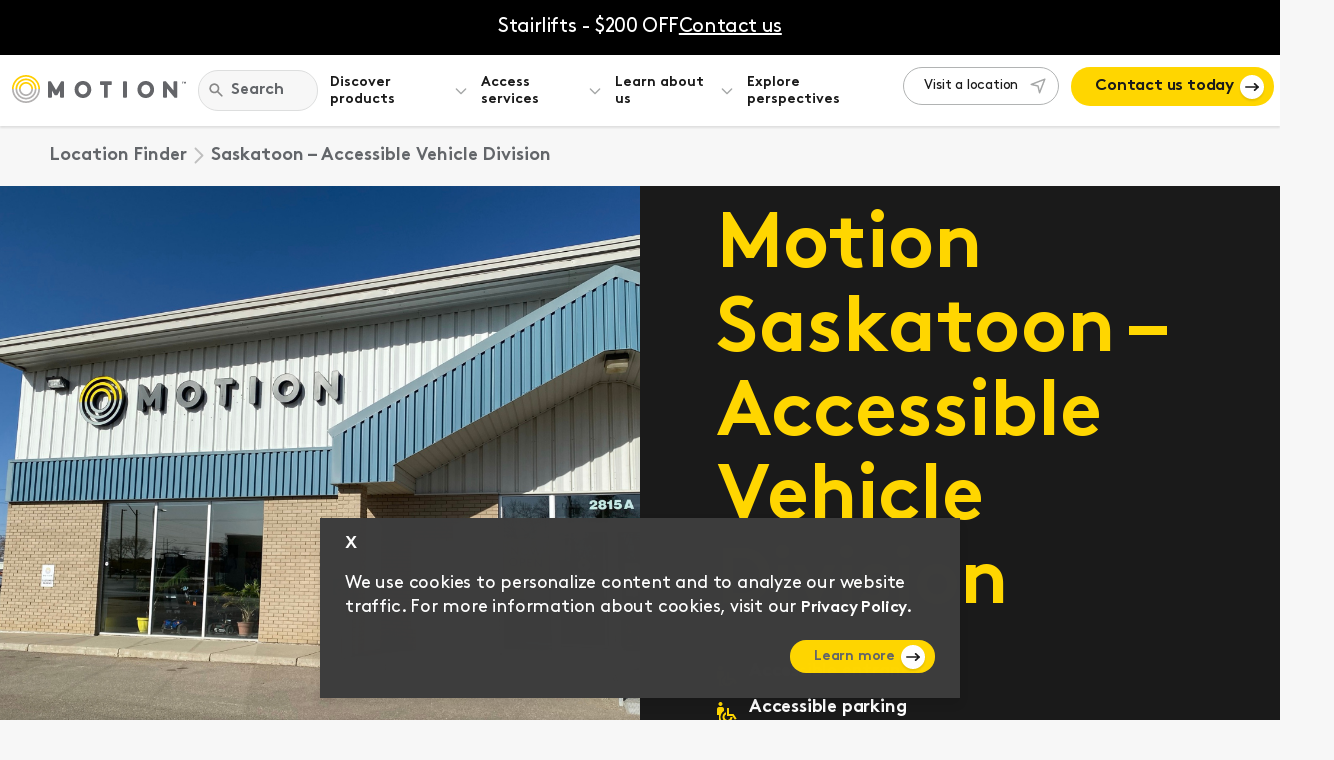

--- FILE ---
content_type: text/html; charset=UTF-8
request_url: https://motioncares.ca/location/saskatoon-vehicle-division/
body_size: 64365
content:
<!DOCTYPE html>
<html lang="en" dir="ltr">
	<head>
		<meta charset="utf-8"><script type="text/javascript">(window.NREUM||(NREUM={})).init={privacy:{cookies_enabled:true},ajax:{deny_list:["bam.nr-data.net"]},feature_flags:["soft_nav"],distributed_tracing:{enabled:true}};(window.NREUM||(NREUM={})).loader_config={agentID:"594330258",accountID:"3462127",trustKey:"66686",xpid:"VwIBU1dRDxAFVldVAgEAX1I=",licenseKey:"NRJS-c6d461c0accc8312714",applicationID:"526750796",browserID:"594330258"};;/*! For license information please see nr-loader-spa-1.308.0.min.js.LICENSE.txt */
(()=>{var e,t,r={384:(e,t,r)=>{"use strict";r.d(t,{NT:()=>a,US:()=>u,Zm:()=>o,bQ:()=>d,dV:()=>c,pV:()=>l});var n=r(6154),i=r(1863),s=r(1910);const a={beacon:"bam.nr-data.net",errorBeacon:"bam.nr-data.net"};function o(){return n.gm.NREUM||(n.gm.NREUM={}),void 0===n.gm.newrelic&&(n.gm.newrelic=n.gm.NREUM),n.gm.NREUM}function c(){let e=o();return e.o||(e.o={ST:n.gm.setTimeout,SI:n.gm.setImmediate||n.gm.setInterval,CT:n.gm.clearTimeout,XHR:n.gm.XMLHttpRequest,REQ:n.gm.Request,EV:n.gm.Event,PR:n.gm.Promise,MO:n.gm.MutationObserver,FETCH:n.gm.fetch,WS:n.gm.WebSocket},(0,s.i)(...Object.values(e.o))),e}function d(e,t){let r=o();r.initializedAgents??={},t.initializedAt={ms:(0,i.t)(),date:new Date},r.initializedAgents[e]=t}function u(e,t){o()[e]=t}function l(){return function(){let e=o();const t=e.info||{};e.info={beacon:a.beacon,errorBeacon:a.errorBeacon,...t}}(),function(){let e=o();const t=e.init||{};e.init={...t}}(),c(),function(){let e=o();const t=e.loader_config||{};e.loader_config={...t}}(),o()}},782:(e,t,r)=>{"use strict";r.d(t,{T:()=>n});const n=r(860).K7.pageViewTiming},860:(e,t,r)=>{"use strict";r.d(t,{$J:()=>u,K7:()=>c,P3:()=>d,XX:()=>i,Yy:()=>o,df:()=>s,qY:()=>n,v4:()=>a});const n="events",i="jserrors",s="browser/blobs",a="rum",o="browser/logs",c={ajax:"ajax",genericEvents:"generic_events",jserrors:i,logging:"logging",metrics:"metrics",pageAction:"page_action",pageViewEvent:"page_view_event",pageViewTiming:"page_view_timing",sessionReplay:"session_replay",sessionTrace:"session_trace",softNav:"soft_navigations",spa:"spa"},d={[c.pageViewEvent]:1,[c.pageViewTiming]:2,[c.metrics]:3,[c.jserrors]:4,[c.spa]:5,[c.ajax]:6,[c.sessionTrace]:7,[c.softNav]:8,[c.sessionReplay]:9,[c.logging]:10,[c.genericEvents]:11},u={[c.pageViewEvent]:a,[c.pageViewTiming]:n,[c.ajax]:n,[c.spa]:n,[c.softNav]:n,[c.metrics]:i,[c.jserrors]:i,[c.sessionTrace]:s,[c.sessionReplay]:s,[c.logging]:o,[c.genericEvents]:"ins"}},944:(e,t,r)=>{"use strict";r.d(t,{R:()=>i});var n=r(3241);function i(e,t){"function"==typeof console.debug&&(console.debug("New Relic Warning: https://github.com/newrelic/newrelic-browser-agent/blob/main/docs/warning-codes.md#".concat(e),t),(0,n.W)({agentIdentifier:null,drained:null,type:"data",name:"warn",feature:"warn",data:{code:e,secondary:t}}))}},993:(e,t,r)=>{"use strict";r.d(t,{A$:()=>s,ET:()=>a,TZ:()=>o,p_:()=>i});var n=r(860);const i={ERROR:"ERROR",WARN:"WARN",INFO:"INFO",DEBUG:"DEBUG",TRACE:"TRACE"},s={OFF:0,ERROR:1,WARN:2,INFO:3,DEBUG:4,TRACE:5},a="log",o=n.K7.logging},1541:(e,t,r)=>{"use strict";r.d(t,{U:()=>i,f:()=>n});const n={MFE:"MFE",BA:"BA"};function i(e,t){if(2!==t?.harvestEndpointVersion)return{};const r=t.agentRef.runtime.appMetadata.agents[0].entityGuid;return e?{"source.id":e.id,"source.name":e.name,"source.type":e.type,"parent.id":e.parent?.id||r,"parent.type":e.parent?.type||n.BA}:{"entity.guid":r,appId:t.agentRef.info.applicationID}}},1687:(e,t,r)=>{"use strict";r.d(t,{Ak:()=>d,Ze:()=>h,x3:()=>u});var n=r(3241),i=r(7836),s=r(3606),a=r(860),o=r(2646);const c={};function d(e,t){const r={staged:!1,priority:a.P3[t]||0};l(e),c[e].get(t)||c[e].set(t,r)}function u(e,t){e&&c[e]&&(c[e].get(t)&&c[e].delete(t),p(e,t,!1),c[e].size&&f(e))}function l(e){if(!e)throw new Error("agentIdentifier required");c[e]||(c[e]=new Map)}function h(e="",t="feature",r=!1){if(l(e),!e||!c[e].get(t)||r)return p(e,t);c[e].get(t).staged=!0,f(e)}function f(e){const t=Array.from(c[e]);t.every(([e,t])=>t.staged)&&(t.sort((e,t)=>e[1].priority-t[1].priority),t.forEach(([t])=>{c[e].delete(t),p(e,t)}))}function p(e,t,r=!0){const a=e?i.ee.get(e):i.ee,c=s.i.handlers;if(!a.aborted&&a.backlog&&c){if((0,n.W)({agentIdentifier:e,type:"lifecycle",name:"drain",feature:t}),r){const e=a.backlog[t],r=c[t];if(r){for(let t=0;e&&t<e.length;++t)g(e[t],r);Object.entries(r).forEach(([e,t])=>{Object.values(t||{}).forEach(t=>{t[0]?.on&&t[0]?.context()instanceof o.y&&t[0].on(e,t[1])})})}}a.isolatedBacklog||delete c[t],a.backlog[t]=null,a.emit("drain-"+t,[])}}function g(e,t){var r=e[1];Object.values(t[r]||{}).forEach(t=>{var r=e[0];if(t[0]===r){var n=t[1],i=e[3],s=e[2];n.apply(i,s)}})}},1738:(e,t,r)=>{"use strict";r.d(t,{U:()=>f,Y:()=>h});var n=r(3241),i=r(9908),s=r(1863),a=r(944),o=r(5701),c=r(3969),d=r(8362),u=r(860),l=r(4261);function h(e,t,r,s){const h=s||r;!h||h[e]&&h[e]!==d.d.prototype[e]||(h[e]=function(){(0,i.p)(c.xV,["API/"+e+"/called"],void 0,u.K7.metrics,r.ee),(0,n.W)({agentIdentifier:r.agentIdentifier,drained:!!o.B?.[r.agentIdentifier],type:"data",name:"api",feature:l.Pl+e,data:{}});try{return t.apply(this,arguments)}catch(e){(0,a.R)(23,e)}})}function f(e,t,r,n,a){const o=e.info;null===r?delete o.jsAttributes[t]:o.jsAttributes[t]=r,(a||null===r)&&(0,i.p)(l.Pl+n,[(0,s.t)(),t,r],void 0,"session",e.ee)}},1741:(e,t,r)=>{"use strict";r.d(t,{W:()=>s});var n=r(944),i=r(4261);class s{#e(e,...t){if(this[e]!==s.prototype[e])return this[e](...t);(0,n.R)(35,e)}addPageAction(e,t){return this.#e(i.hG,e,t)}register(e){return this.#e(i.eY,e)}recordCustomEvent(e,t){return this.#e(i.fF,e,t)}setPageViewName(e,t){return this.#e(i.Fw,e,t)}setCustomAttribute(e,t,r){return this.#e(i.cD,e,t,r)}noticeError(e,t){return this.#e(i.o5,e,t)}setUserId(e,t=!1){return this.#e(i.Dl,e,t)}setApplicationVersion(e){return this.#e(i.nb,e)}setErrorHandler(e){return this.#e(i.bt,e)}addRelease(e,t){return this.#e(i.k6,e,t)}log(e,t){return this.#e(i.$9,e,t)}start(){return this.#e(i.d3)}finished(e){return this.#e(i.BL,e)}recordReplay(){return this.#e(i.CH)}pauseReplay(){return this.#e(i.Tb)}addToTrace(e){return this.#e(i.U2,e)}setCurrentRouteName(e){return this.#e(i.PA,e)}interaction(e){return this.#e(i.dT,e)}wrapLogger(e,t,r){return this.#e(i.Wb,e,t,r)}measure(e,t){return this.#e(i.V1,e,t)}consent(e){return this.#e(i.Pv,e)}}},1863:(e,t,r)=>{"use strict";function n(){return Math.floor(performance.now())}r.d(t,{t:()=>n})},1910:(e,t,r)=>{"use strict";r.d(t,{i:()=>s});var n=r(944);const i=new Map;function s(...e){return e.every(e=>{if(i.has(e))return i.get(e);const t="function"==typeof e?e.toString():"",r=t.includes("[native code]"),s=t.includes("nrWrapper");return r||s||(0,n.R)(64,e?.name||t),i.set(e,r),r})}},2555:(e,t,r)=>{"use strict";r.d(t,{D:()=>o,f:()=>a});var n=r(384),i=r(8122);const s={beacon:n.NT.beacon,errorBeacon:n.NT.errorBeacon,licenseKey:void 0,applicationID:void 0,sa:void 0,queueTime:void 0,applicationTime:void 0,ttGuid:void 0,user:void 0,account:void 0,product:void 0,extra:void 0,jsAttributes:{},userAttributes:void 0,atts:void 0,transactionName:void 0,tNamePlain:void 0};function a(e){try{return!!e.licenseKey&&!!e.errorBeacon&&!!e.applicationID}catch(e){return!1}}const o=e=>(0,i.a)(e,s)},2614:(e,t,r)=>{"use strict";r.d(t,{BB:()=>a,H3:()=>n,g:()=>d,iL:()=>c,tS:()=>o,uh:()=>i,wk:()=>s});const n="NRBA",i="SESSION",s=144e5,a=18e5,o={STARTED:"session-started",PAUSE:"session-pause",RESET:"session-reset",RESUME:"session-resume",UPDATE:"session-update"},c={SAME_TAB:"same-tab",CROSS_TAB:"cross-tab"},d={OFF:0,FULL:1,ERROR:2}},2646:(e,t,r)=>{"use strict";r.d(t,{y:()=>n});class n{constructor(e){this.contextId=e}}},2843:(e,t,r)=>{"use strict";r.d(t,{G:()=>s,u:()=>i});var n=r(3878);function i(e,t=!1,r,i){(0,n.DD)("visibilitychange",function(){if(t)return void("hidden"===document.visibilityState&&e());e(document.visibilityState)},r,i)}function s(e,t,r){(0,n.sp)("pagehide",e,t,r)}},3241:(e,t,r)=>{"use strict";r.d(t,{W:()=>s});var n=r(6154);const i="newrelic";function s(e={}){try{n.gm.dispatchEvent(new CustomEvent(i,{detail:e}))}catch(e){}}},3304:(e,t,r)=>{"use strict";r.d(t,{A:()=>s});var n=r(7836);const i=()=>{const e=new WeakSet;return(t,r)=>{if("object"==typeof r&&null!==r){if(e.has(r))return;e.add(r)}return r}};function s(e){try{return JSON.stringify(e,i())??""}catch(e){try{n.ee.emit("internal-error",[e])}catch(e){}return""}}},3333:(e,t,r)=>{"use strict";r.d(t,{$v:()=>u,TZ:()=>n,Xh:()=>c,Zp:()=>i,kd:()=>d,mq:()=>o,nf:()=>a,qN:()=>s});const n=r(860).K7.genericEvents,i=["auxclick","click","copy","keydown","paste","scrollend"],s=["focus","blur"],a=4,o=1e3,c=2e3,d=["PageAction","UserAction","BrowserPerformance"],u={RESOURCES:"experimental.resources",REGISTER:"register"}},3434:(e,t,r)=>{"use strict";r.d(t,{Jt:()=>s,YM:()=>d});var n=r(7836),i=r(5607);const s="nr@original:".concat(i.W),a=50;var o=Object.prototype.hasOwnProperty,c=!1;function d(e,t){return e||(e=n.ee),r.inPlace=function(e,t,n,i,s){n||(n="");const a="-"===n.charAt(0);for(let o=0;o<t.length;o++){const c=t[o],d=e[c];l(d)||(e[c]=r(d,a?c+n:n,i,c,s))}},r.flag=s,r;function r(t,r,n,c,d){return l(t)?t:(r||(r=""),nrWrapper[s]=t,function(e,t,r){if(Object.defineProperty&&Object.keys)try{return Object.keys(e).forEach(function(r){Object.defineProperty(t,r,{get:function(){return e[r]},set:function(t){return e[r]=t,t}})}),t}catch(e){u([e],r)}for(var n in e)o.call(e,n)&&(t[n]=e[n])}(t,nrWrapper,e),nrWrapper);function nrWrapper(){var s,o,l,h;let f;try{o=this,s=[...arguments],l="function"==typeof n?n(s,o):n||{}}catch(t){u([t,"",[s,o,c],l],e)}i(r+"start",[s,o,c],l,d);const p=performance.now();let g;try{return h=t.apply(o,s),g=performance.now(),h}catch(e){throw g=performance.now(),i(r+"err",[s,o,e],l,d),f=e,f}finally{const e=g-p,t={start:p,end:g,duration:e,isLongTask:e>=a,methodName:c,thrownError:f};t.isLongTask&&i("long-task",[t,o],l,d),i(r+"end",[s,o,h],l,d)}}}function i(r,n,i,s){if(!c||t){var a=c;c=!0;try{e.emit(r,n,i,t,s)}catch(t){u([t,r,n,i],e)}c=a}}}function u(e,t){t||(t=n.ee);try{t.emit("internal-error",e)}catch(e){}}function l(e){return!(e&&"function"==typeof e&&e.apply&&!e[s])}},3606:(e,t,r)=>{"use strict";r.d(t,{i:()=>s});var n=r(9908);s.on=a;var i=s.handlers={};function s(e,t,r,s){a(s||n.d,i,e,t,r)}function a(e,t,r,i,s){s||(s="feature"),e||(e=n.d);var a=t[s]=t[s]||{};(a[r]=a[r]||[]).push([e,i])}},3738:(e,t,r)=>{"use strict";r.d(t,{He:()=>i,Kp:()=>o,Lc:()=>d,Rz:()=>u,TZ:()=>n,bD:()=>s,d3:()=>a,jx:()=>l,sl:()=>h,uP:()=>c});const n=r(860).K7.sessionTrace,i="bstResource",s="resource",a="-start",o="-end",c="fn"+a,d="fn"+o,u="pushState",l=1e3,h=3e4},3785:(e,t,r)=>{"use strict";r.d(t,{R:()=>c,b:()=>d});var n=r(9908),i=r(1863),s=r(860),a=r(3969),o=r(993);function c(e,t,r={},c=o.p_.INFO,d=!0,u,l=(0,i.t)()){(0,n.p)(a.xV,["API/logging/".concat(c.toLowerCase(),"/called")],void 0,s.K7.metrics,e),(0,n.p)(o.ET,[l,t,r,c,d,u],void 0,s.K7.logging,e)}function d(e){return"string"==typeof e&&Object.values(o.p_).some(t=>t===e.toUpperCase().trim())}},3878:(e,t,r)=>{"use strict";function n(e,t){return{capture:e,passive:!1,signal:t}}function i(e,t,r=!1,i){window.addEventListener(e,t,n(r,i))}function s(e,t,r=!1,i){document.addEventListener(e,t,n(r,i))}r.d(t,{DD:()=>s,jT:()=>n,sp:()=>i})},3962:(e,t,r)=>{"use strict";r.d(t,{AM:()=>a,O2:()=>l,OV:()=>s,Qu:()=>h,TZ:()=>c,ih:()=>f,pP:()=>o,t1:()=>u,tC:()=>i,wD:()=>d});var n=r(860);const i=["click","keydown","submit"],s="popstate",a="api",o="initialPageLoad",c=n.K7.softNav,d=5e3,u=500,l={INITIAL_PAGE_LOAD:"",ROUTE_CHANGE:1,UNSPECIFIED:2},h={INTERACTION:1,AJAX:2,CUSTOM_END:3,CUSTOM_TRACER:4},f={IP:"in progress",PF:"pending finish",FIN:"finished",CAN:"cancelled"}},3969:(e,t,r)=>{"use strict";r.d(t,{TZ:()=>n,XG:()=>o,rs:()=>i,xV:()=>a,z_:()=>s});const n=r(860).K7.metrics,i="sm",s="cm",a="storeSupportabilityMetrics",o="storeEventMetrics"},4234:(e,t,r)=>{"use strict";r.d(t,{W:()=>s});var n=r(7836),i=r(1687);class s{constructor(e,t){this.agentIdentifier=e,this.ee=n.ee.get(e),this.featureName=t,this.blocked=!1}deregisterDrain(){(0,i.x3)(this.agentIdentifier,this.featureName)}}},4261:(e,t,r)=>{"use strict";r.d(t,{$9:()=>u,BL:()=>c,CH:()=>p,Dl:()=>R,Fw:()=>w,PA:()=>v,Pl:()=>n,Pv:()=>A,Tb:()=>h,U2:()=>a,V1:()=>E,Wb:()=>T,bt:()=>y,cD:()=>b,d3:()=>x,dT:()=>d,eY:()=>g,fF:()=>f,hG:()=>s,hw:()=>i,k6:()=>o,nb:()=>m,o5:()=>l});const n="api-",i=n+"ixn-",s="addPageAction",a="addToTrace",o="addRelease",c="finished",d="interaction",u="log",l="noticeError",h="pauseReplay",f="recordCustomEvent",p="recordReplay",g="register",m="setApplicationVersion",v="setCurrentRouteName",b="setCustomAttribute",y="setErrorHandler",w="setPageViewName",R="setUserId",x="start",T="wrapLogger",E="measure",A="consent"},5205:(e,t,r)=>{"use strict";r.d(t,{j:()=>S});var n=r(384),i=r(1741);var s=r(2555),a=r(3333);const o=e=>{if(!e||"string"!=typeof e)return!1;try{document.createDocumentFragment().querySelector(e)}catch{return!1}return!0};var c=r(2614),d=r(944),u=r(8122);const l="[data-nr-mask]",h=e=>(0,u.a)(e,(()=>{const e={feature_flags:[],experimental:{allow_registered_children:!1,resources:!1},mask_selector:"*",block_selector:"[data-nr-block]",mask_input_options:{color:!1,date:!1,"datetime-local":!1,email:!1,month:!1,number:!1,range:!1,search:!1,tel:!1,text:!1,time:!1,url:!1,week:!1,textarea:!1,select:!1,password:!0}};return{ajax:{deny_list:void 0,block_internal:!0,enabled:!0,autoStart:!0},api:{get allow_registered_children(){return e.feature_flags.includes(a.$v.REGISTER)||e.experimental.allow_registered_children},set allow_registered_children(t){e.experimental.allow_registered_children=t},duplicate_registered_data:!1},browser_consent_mode:{enabled:!1},distributed_tracing:{enabled:void 0,exclude_newrelic_header:void 0,cors_use_newrelic_header:void 0,cors_use_tracecontext_headers:void 0,allowed_origins:void 0},get feature_flags(){return e.feature_flags},set feature_flags(t){e.feature_flags=t},generic_events:{enabled:!0,autoStart:!0},harvest:{interval:30},jserrors:{enabled:!0,autoStart:!0},logging:{enabled:!0,autoStart:!0},metrics:{enabled:!0,autoStart:!0},obfuscate:void 0,page_action:{enabled:!0},page_view_event:{enabled:!0,autoStart:!0},page_view_timing:{enabled:!0,autoStart:!0},performance:{capture_marks:!1,capture_measures:!1,capture_detail:!0,resources:{get enabled(){return e.feature_flags.includes(a.$v.RESOURCES)||e.experimental.resources},set enabled(t){e.experimental.resources=t},asset_types:[],first_party_domains:[],ignore_newrelic:!0}},privacy:{cookies_enabled:!0},proxy:{assets:void 0,beacon:void 0},session:{expiresMs:c.wk,inactiveMs:c.BB},session_replay:{autoStart:!0,enabled:!1,preload:!1,sampling_rate:10,error_sampling_rate:100,collect_fonts:!1,inline_images:!1,fix_stylesheets:!0,mask_all_inputs:!0,get mask_text_selector(){return e.mask_selector},set mask_text_selector(t){o(t)?e.mask_selector="".concat(t,",").concat(l):""===t||null===t?e.mask_selector=l:(0,d.R)(5,t)},get block_class(){return"nr-block"},get ignore_class(){return"nr-ignore"},get mask_text_class(){return"nr-mask"},get block_selector(){return e.block_selector},set block_selector(t){o(t)?e.block_selector+=",".concat(t):""!==t&&(0,d.R)(6,t)},get mask_input_options(){return e.mask_input_options},set mask_input_options(t){t&&"object"==typeof t?e.mask_input_options={...t,password:!0}:(0,d.R)(7,t)}},session_trace:{enabled:!0,autoStart:!0},soft_navigations:{enabled:!0,autoStart:!0},spa:{enabled:!0,autoStart:!0},ssl:void 0,user_actions:{enabled:!0,elementAttributes:["id","className","tagName","type"]}}})());var f=r(6154),p=r(9324);let g=0;const m={buildEnv:p.F3,distMethod:p.Xs,version:p.xv,originTime:f.WN},v={consented:!1},b={appMetadata:{},get consented(){return this.session?.state?.consent||v.consented},set consented(e){v.consented=e},customTransaction:void 0,denyList:void 0,disabled:!1,harvester:void 0,isolatedBacklog:!1,isRecording:!1,loaderType:void 0,maxBytes:3e4,obfuscator:void 0,onerror:void 0,ptid:void 0,releaseIds:{},session:void 0,timeKeeper:void 0,registeredEntities:[],jsAttributesMetadata:{bytes:0},get harvestCount(){return++g}},y=e=>{const t=(0,u.a)(e,b),r=Object.keys(m).reduce((e,t)=>(e[t]={value:m[t],writable:!1,configurable:!0,enumerable:!0},e),{});return Object.defineProperties(t,r)};var w=r(5701);const R=e=>{const t=e.startsWith("http");e+="/",r.p=t?e:"https://"+e};var x=r(7836),T=r(3241);const E={accountID:void 0,trustKey:void 0,agentID:void 0,licenseKey:void 0,applicationID:void 0,xpid:void 0},A=e=>(0,u.a)(e,E),_=new Set;function S(e,t={},r,a){let{init:o,info:c,loader_config:d,runtime:u={},exposed:l=!0}=t;if(!c){const e=(0,n.pV)();o=e.init,c=e.info,d=e.loader_config}e.init=h(o||{}),e.loader_config=A(d||{}),c.jsAttributes??={},f.bv&&(c.jsAttributes.isWorker=!0),e.info=(0,s.D)(c);const p=e.init,g=[c.beacon,c.errorBeacon];_.has(e.agentIdentifier)||(p.proxy.assets&&(R(p.proxy.assets),g.push(p.proxy.assets)),p.proxy.beacon&&g.push(p.proxy.beacon),e.beacons=[...g],function(e){const t=(0,n.pV)();Object.getOwnPropertyNames(i.W.prototype).forEach(r=>{const n=i.W.prototype[r];if("function"!=typeof n||"constructor"===n)return;let s=t[r];e[r]&&!1!==e.exposed&&"micro-agent"!==e.runtime?.loaderType&&(t[r]=(...t)=>{const n=e[r](...t);return s?s(...t):n})})}(e),(0,n.US)("activatedFeatures",w.B)),u.denyList=[...p.ajax.deny_list||[],...p.ajax.block_internal?g:[]],u.ptid=e.agentIdentifier,u.loaderType=r,e.runtime=y(u),_.has(e.agentIdentifier)||(e.ee=x.ee.get(e.agentIdentifier),e.exposed=l,(0,T.W)({agentIdentifier:e.agentIdentifier,drained:!!w.B?.[e.agentIdentifier],type:"lifecycle",name:"initialize",feature:void 0,data:e.config})),_.add(e.agentIdentifier)}},5270:(e,t,r)=>{"use strict";r.d(t,{Aw:()=>a,SR:()=>s,rF:()=>o});var n=r(384),i=r(7767);function s(e){return!!(0,n.dV)().o.MO&&(0,i.V)(e)&&!0===e?.session_trace.enabled}function a(e){return!0===e?.session_replay.preload&&s(e)}function o(e,t){try{if("string"==typeof t?.type){if("password"===t.type.toLowerCase())return"*".repeat(e?.length||0);if(void 0!==t?.dataset?.nrUnmask||t?.classList?.contains("nr-unmask"))return e}}catch(e){}return"string"==typeof e?e.replace(/[\S]/g,"*"):"*".repeat(e?.length||0)}},5289:(e,t,r)=>{"use strict";r.d(t,{GG:()=>a,Qr:()=>c,sB:()=>o});var n=r(3878),i=r(6389);function s(){return"undefined"==typeof document||"complete"===document.readyState}function a(e,t){if(s())return e();const r=(0,i.J)(e),a=setInterval(()=>{s()&&(clearInterval(a),r())},500);(0,n.sp)("load",r,t)}function o(e){if(s())return e();(0,n.DD)("DOMContentLoaded",e)}function c(e){if(s())return e();(0,n.sp)("popstate",e)}},5607:(e,t,r)=>{"use strict";r.d(t,{W:()=>n});const n=(0,r(9566).bz)()},5701:(e,t,r)=>{"use strict";r.d(t,{B:()=>s,t:()=>a});var n=r(3241);const i=new Set,s={};function a(e,t){const r=t.agentIdentifier;s[r]??={},e&&"object"==typeof e&&(i.has(r)||(t.ee.emit("rumresp",[e]),s[r]=e,i.add(r),(0,n.W)({agentIdentifier:r,loaded:!0,drained:!0,type:"lifecycle",name:"load",feature:void 0,data:e})))}},6154:(e,t,r)=>{"use strict";r.d(t,{OF:()=>d,RI:()=>i,WN:()=>h,bv:()=>s,eN:()=>f,gm:()=>a,lR:()=>l,m:()=>c,mw:()=>o,sb:()=>u});var n=r(1863);const i="undefined"!=typeof window&&!!window.document,s="undefined"!=typeof WorkerGlobalScope&&("undefined"!=typeof self&&self instanceof WorkerGlobalScope&&self.navigator instanceof WorkerNavigator||"undefined"!=typeof globalThis&&globalThis instanceof WorkerGlobalScope&&globalThis.navigator instanceof WorkerNavigator),a=i?window:"undefined"!=typeof WorkerGlobalScope&&("undefined"!=typeof self&&self instanceof WorkerGlobalScope&&self||"undefined"!=typeof globalThis&&globalThis instanceof WorkerGlobalScope&&globalThis),o=Boolean("hidden"===a?.document?.visibilityState),c=""+a?.location,d=/iPad|iPhone|iPod/.test(a.navigator?.userAgent),u=d&&"undefined"==typeof SharedWorker,l=(()=>{const e=a.navigator?.userAgent?.match(/Firefox[/\s](\d+\.\d+)/);return Array.isArray(e)&&e.length>=2?+e[1]:0})(),h=Date.now()-(0,n.t)(),f=()=>"undefined"!=typeof PerformanceNavigationTiming&&a?.performance?.getEntriesByType("navigation")?.[0]?.responseStart},6344:(e,t,r)=>{"use strict";r.d(t,{BB:()=>u,Qb:()=>l,TZ:()=>i,Ug:()=>a,Vh:()=>s,_s:()=>o,bc:()=>d,yP:()=>c});var n=r(2614);const i=r(860).K7.sessionReplay,s="errorDuringReplay",a=.12,o={DomContentLoaded:0,Load:1,FullSnapshot:2,IncrementalSnapshot:3,Meta:4,Custom:5},c={[n.g.ERROR]:15e3,[n.g.FULL]:3e5,[n.g.OFF]:0},d={RESET:{message:"Session was reset",sm:"Reset"},IMPORT:{message:"Recorder failed to import",sm:"Import"},TOO_MANY:{message:"429: Too Many Requests",sm:"Too-Many"},TOO_BIG:{message:"Payload was too large",sm:"Too-Big"},CROSS_TAB:{message:"Session Entity was set to OFF on another tab",sm:"Cross-Tab"},ENTITLEMENTS:{message:"Session Replay is not allowed and will not be started",sm:"Entitlement"}},u=5e3,l={API:"api",RESUME:"resume",SWITCH_TO_FULL:"switchToFull",INITIALIZE:"initialize",PRELOAD:"preload"}},6389:(e,t,r)=>{"use strict";function n(e,t=500,r={}){const n=r?.leading||!1;let i;return(...r)=>{n&&void 0===i&&(e.apply(this,r),i=setTimeout(()=>{i=clearTimeout(i)},t)),n||(clearTimeout(i),i=setTimeout(()=>{e.apply(this,r)},t))}}function i(e){let t=!1;return(...r)=>{t||(t=!0,e.apply(this,r))}}r.d(t,{J:()=>i,s:()=>n})},6630:(e,t,r)=>{"use strict";r.d(t,{T:()=>n});const n=r(860).K7.pageViewEvent},6774:(e,t,r)=>{"use strict";r.d(t,{T:()=>n});const n=r(860).K7.jserrors},7295:(e,t,r)=>{"use strict";r.d(t,{Xv:()=>a,gX:()=>i,iW:()=>s});var n=[];function i(e){if(!e||s(e))return!1;if(0===n.length)return!0;if("*"===n[0].hostname)return!1;for(var t=0;t<n.length;t++){var r=n[t];if(r.hostname.test(e.hostname)&&r.pathname.test(e.pathname))return!1}return!0}function s(e){return void 0===e.hostname}function a(e){if(n=[],e&&e.length)for(var t=0;t<e.length;t++){let r=e[t];if(!r)continue;if("*"===r)return void(n=[{hostname:"*"}]);0===r.indexOf("http://")?r=r.substring(7):0===r.indexOf("https://")&&(r=r.substring(8));const i=r.indexOf("/");let s,a;i>0?(s=r.substring(0,i),a=r.substring(i)):(s=r,a="*");let[c]=s.split(":");n.push({hostname:o(c),pathname:o(a,!0)})}}function o(e,t=!1){const r=e.replace(/[.+?^${}()|[\]\\]/g,e=>"\\"+e).replace(/\*/g,".*?");return new RegExp((t?"^":"")+r+"$")}},7485:(e,t,r)=>{"use strict";r.d(t,{D:()=>i});var n=r(6154);function i(e){if(0===(e||"").indexOf("data:"))return{protocol:"data"};try{const t=new URL(e,location.href),r={port:t.port,hostname:t.hostname,pathname:t.pathname,search:t.search,protocol:t.protocol.slice(0,t.protocol.indexOf(":")),sameOrigin:t.protocol===n.gm?.location?.protocol&&t.host===n.gm?.location?.host};return r.port&&""!==r.port||("http:"===t.protocol&&(r.port="80"),"https:"===t.protocol&&(r.port="443")),r.pathname&&""!==r.pathname?r.pathname.startsWith("/")||(r.pathname="/".concat(r.pathname)):r.pathname="/",r}catch(e){return{}}}},7699:(e,t,r)=>{"use strict";r.d(t,{It:()=>s,KC:()=>o,No:()=>i,qh:()=>a});var n=r(860);const i=16e3,s=1e6,a="SESSION_ERROR",o={[n.K7.logging]:!0,[n.K7.genericEvents]:!1,[n.K7.jserrors]:!1,[n.K7.ajax]:!1}},7767:(e,t,r)=>{"use strict";r.d(t,{V:()=>i});var n=r(6154);const i=e=>n.RI&&!0===e?.privacy.cookies_enabled},7836:(e,t,r)=>{"use strict";r.d(t,{P:()=>o,ee:()=>c});var n=r(384),i=r(8990),s=r(2646),a=r(5607);const o="nr@context:".concat(a.W),c=function e(t,r){var n={},a={},u={},l=!1;try{l=16===r.length&&d.initializedAgents?.[r]?.runtime.isolatedBacklog}catch(e){}var h={on:p,addEventListener:p,removeEventListener:function(e,t){var r=n[e];if(!r)return;for(var i=0;i<r.length;i++)r[i]===t&&r.splice(i,1)},emit:function(e,r,n,i,s){!1!==s&&(s=!0);if(c.aborted&&!i)return;t&&s&&t.emit(e,r,n);var o=f(n);g(e).forEach(e=>{e.apply(o,r)});var d=v()[a[e]];d&&d.push([h,e,r,o]);return o},get:m,listeners:g,context:f,buffer:function(e,t){const r=v();if(t=t||"feature",h.aborted)return;Object.entries(e||{}).forEach(([e,n])=>{a[n]=t,t in r||(r[t]=[])})},abort:function(){h._aborted=!0,Object.keys(h.backlog).forEach(e=>{delete h.backlog[e]})},isBuffering:function(e){return!!v()[a[e]]},debugId:r,backlog:l?{}:t&&"object"==typeof t.backlog?t.backlog:{},isolatedBacklog:l};return Object.defineProperty(h,"aborted",{get:()=>{let e=h._aborted||!1;return e||(t&&(e=t.aborted),e)}}),h;function f(e){return e&&e instanceof s.y?e:e?(0,i.I)(e,o,()=>new s.y(o)):new s.y(o)}function p(e,t){n[e]=g(e).concat(t)}function g(e){return n[e]||[]}function m(t){return u[t]=u[t]||e(h,t)}function v(){return h.backlog}}(void 0,"globalEE"),d=(0,n.Zm)();d.ee||(d.ee=c)},8122:(e,t,r)=>{"use strict";r.d(t,{a:()=>i});var n=r(944);function i(e,t){try{if(!e||"object"!=typeof e)return(0,n.R)(3);if(!t||"object"!=typeof t)return(0,n.R)(4);const r=Object.create(Object.getPrototypeOf(t),Object.getOwnPropertyDescriptors(t)),s=0===Object.keys(r).length?e:r;for(let a in s)if(void 0!==e[a])try{if(null===e[a]){r[a]=null;continue}Array.isArray(e[a])&&Array.isArray(t[a])?r[a]=Array.from(new Set([...e[a],...t[a]])):"object"==typeof e[a]&&"object"==typeof t[a]?r[a]=i(e[a],t[a]):r[a]=e[a]}catch(e){r[a]||(0,n.R)(1,e)}return r}catch(e){(0,n.R)(2,e)}}},8139:(e,t,r)=>{"use strict";r.d(t,{u:()=>h});var n=r(7836),i=r(3434),s=r(8990),a=r(6154);const o={},c=a.gm.XMLHttpRequest,d="addEventListener",u="removeEventListener",l="nr@wrapped:".concat(n.P);function h(e){var t=function(e){return(e||n.ee).get("events")}(e);if(o[t.debugId]++)return t;o[t.debugId]=1;var r=(0,i.YM)(t,!0);function h(e){r.inPlace(e,[d,u],"-",p)}function p(e,t){return e[1]}return"getPrototypeOf"in Object&&(a.RI&&f(document,h),c&&f(c.prototype,h),f(a.gm,h)),t.on(d+"-start",function(e,t){var n=e[1];if(null!==n&&("function"==typeof n||"object"==typeof n)&&"newrelic"!==e[0]){var i=(0,s.I)(n,l,function(){var e={object:function(){if("function"!=typeof n.handleEvent)return;return n.handleEvent.apply(n,arguments)},function:n}[typeof n];return e?r(e,"fn-",null,e.name||"anonymous"):n});this.wrapped=e[1]=i}}),t.on(u+"-start",function(e){e[1]=this.wrapped||e[1]}),t}function f(e,t,...r){let n=e;for(;"object"==typeof n&&!Object.prototype.hasOwnProperty.call(n,d);)n=Object.getPrototypeOf(n);n&&t(n,...r)}},8362:(e,t,r)=>{"use strict";r.d(t,{d:()=>s});var n=r(9566),i=r(1741);class s extends i.W{agentIdentifier=(0,n.LA)(16)}},8374:(e,t,r)=>{r.nc=(()=>{try{return document?.currentScript?.nonce}catch(e){}return""})()},8990:(e,t,r)=>{"use strict";r.d(t,{I:()=>i});var n=Object.prototype.hasOwnProperty;function i(e,t,r){if(n.call(e,t))return e[t];var i=r();if(Object.defineProperty&&Object.keys)try{return Object.defineProperty(e,t,{value:i,writable:!0,enumerable:!1}),i}catch(e){}return e[t]=i,i}},9119:(e,t,r)=>{"use strict";r.d(t,{L:()=>s});var n=/([^?#]*)[^#]*(#[^?]*|$).*/,i=/([^?#]*)().*/;function s(e,t){return e?e.replace(t?n:i,"$1$2"):e}},9300:(e,t,r)=>{"use strict";r.d(t,{T:()=>n});const n=r(860).K7.ajax},9324:(e,t,r)=>{"use strict";r.d(t,{AJ:()=>a,F3:()=>i,Xs:()=>s,Yq:()=>o,xv:()=>n});const n="1.308.0",i="PROD",s="CDN",a="@newrelic/rrweb",o="1.0.1"},9566:(e,t,r)=>{"use strict";r.d(t,{LA:()=>o,ZF:()=>c,bz:()=>a,el:()=>d});var n=r(6154);const i="xxxxxxxx-xxxx-4xxx-yxxx-xxxxxxxxxxxx";function s(e,t){return e?15&e[t]:16*Math.random()|0}function a(){const e=n.gm?.crypto||n.gm?.msCrypto;let t,r=0;return e&&e.getRandomValues&&(t=e.getRandomValues(new Uint8Array(30))),i.split("").map(e=>"x"===e?s(t,r++).toString(16):"y"===e?(3&s()|8).toString(16):e).join("")}function o(e){const t=n.gm?.crypto||n.gm?.msCrypto;let r,i=0;t&&t.getRandomValues&&(r=t.getRandomValues(new Uint8Array(e)));const a=[];for(var o=0;o<e;o++)a.push(s(r,i++).toString(16));return a.join("")}function c(){return o(16)}function d(){return o(32)}},9908:(e,t,r)=>{"use strict";r.d(t,{d:()=>n,p:()=>i});var n=r(7836).ee.get("handle");function i(e,t,r,i,s){s?(s.buffer([e],i),s.emit(e,t,r)):(n.buffer([e],i),n.emit(e,t,r))}}},n={};function i(e){var t=n[e];if(void 0!==t)return t.exports;var s=n[e]={exports:{}};return r[e](s,s.exports,i),s.exports}i.m=r,i.d=(e,t)=>{for(var r in t)i.o(t,r)&&!i.o(e,r)&&Object.defineProperty(e,r,{enumerable:!0,get:t[r]})},i.f={},i.e=e=>Promise.all(Object.keys(i.f).reduce((t,r)=>(i.f[r](e,t),t),[])),i.u=e=>({212:"nr-spa-compressor",249:"nr-spa-recorder",478:"nr-spa"}[e]+"-1.308.0.min.js"),i.o=(e,t)=>Object.prototype.hasOwnProperty.call(e,t),e={},t="NRBA-1.308.0.PROD:",i.l=(r,n,s,a)=>{if(e[r])e[r].push(n);else{var o,c;if(void 0!==s)for(var d=document.getElementsByTagName("script"),u=0;u<d.length;u++){var l=d[u];if(l.getAttribute("src")==r||l.getAttribute("data-webpack")==t+s){o=l;break}}if(!o){c=!0;var h={478:"sha512-RSfSVnmHk59T/uIPbdSE0LPeqcEdF4/+XhfJdBuccH5rYMOEZDhFdtnh6X6nJk7hGpzHd9Ujhsy7lZEz/ORYCQ==",249:"sha512-ehJXhmntm85NSqW4MkhfQqmeKFulra3klDyY0OPDUE+sQ3GokHlPh1pmAzuNy//3j4ac6lzIbmXLvGQBMYmrkg==",212:"sha512-B9h4CR46ndKRgMBcK+j67uSR2RCnJfGefU+A7FrgR/k42ovXy5x/MAVFiSvFxuVeEk/pNLgvYGMp1cBSK/G6Fg=="};(o=document.createElement("script")).charset="utf-8",i.nc&&o.setAttribute("nonce",i.nc),o.setAttribute("data-webpack",t+s),o.src=r,0!==o.src.indexOf(window.location.origin+"/")&&(o.crossOrigin="anonymous"),h[a]&&(o.integrity=h[a])}e[r]=[n];var f=(t,n)=>{o.onerror=o.onload=null,clearTimeout(p);var i=e[r];if(delete e[r],o.parentNode&&o.parentNode.removeChild(o),i&&i.forEach(e=>e(n)),t)return t(n)},p=setTimeout(f.bind(null,void 0,{type:"timeout",target:o}),12e4);o.onerror=f.bind(null,o.onerror),o.onload=f.bind(null,o.onload),c&&document.head.appendChild(o)}},i.r=e=>{"undefined"!=typeof Symbol&&Symbol.toStringTag&&Object.defineProperty(e,Symbol.toStringTag,{value:"Module"}),Object.defineProperty(e,"__esModule",{value:!0})},i.p="https://js-agent.newrelic.com/",(()=>{var e={38:0,788:0};i.f.j=(t,r)=>{var n=i.o(e,t)?e[t]:void 0;if(0!==n)if(n)r.push(n[2]);else{var s=new Promise((r,i)=>n=e[t]=[r,i]);r.push(n[2]=s);var a=i.p+i.u(t),o=new Error;i.l(a,r=>{if(i.o(e,t)&&(0!==(n=e[t])&&(e[t]=void 0),n)){var s=r&&("load"===r.type?"missing":r.type),a=r&&r.target&&r.target.src;o.message="Loading chunk "+t+" failed: ("+s+": "+a+")",o.name="ChunkLoadError",o.type=s,o.request=a,n[1](o)}},"chunk-"+t,t)}};var t=(t,r)=>{var n,s,[a,o,c]=r,d=0;if(a.some(t=>0!==e[t])){for(n in o)i.o(o,n)&&(i.m[n]=o[n]);if(c)c(i)}for(t&&t(r);d<a.length;d++)s=a[d],i.o(e,s)&&e[s]&&e[s][0](),e[s]=0},r=self["webpackChunk:NRBA-1.308.0.PROD"]=self["webpackChunk:NRBA-1.308.0.PROD"]||[];r.forEach(t.bind(null,0)),r.push=t.bind(null,r.push.bind(r))})(),(()=>{"use strict";i(8374);var e=i(8362),t=i(860);const r=Object.values(t.K7);var n=i(5205);var s=i(9908),a=i(1863),o=i(4261),c=i(1738);var d=i(1687),u=i(4234),l=i(5289),h=i(6154),f=i(944),p=i(5270),g=i(7767),m=i(6389),v=i(7699);class b extends u.W{constructor(e,t){super(e.agentIdentifier,t),this.agentRef=e,this.abortHandler=void 0,this.featAggregate=void 0,this.loadedSuccessfully=void 0,this.onAggregateImported=new Promise(e=>{this.loadedSuccessfully=e}),this.deferred=Promise.resolve(),!1===e.init[this.featureName].autoStart?this.deferred=new Promise((t,r)=>{this.ee.on("manual-start-all",(0,m.J)(()=>{(0,d.Ak)(e.agentIdentifier,this.featureName),t()}))}):(0,d.Ak)(e.agentIdentifier,t)}importAggregator(e,t,r={}){if(this.featAggregate)return;const n=async()=>{let n;await this.deferred;try{if((0,g.V)(e.init)){const{setupAgentSession:t}=await i.e(478).then(i.bind(i,8766));n=t(e)}}catch(e){(0,f.R)(20,e),this.ee.emit("internal-error",[e]),(0,s.p)(v.qh,[e],void 0,this.featureName,this.ee)}try{if(!this.#t(this.featureName,n,e.init))return(0,d.Ze)(this.agentIdentifier,this.featureName),void this.loadedSuccessfully(!1);const{Aggregate:i}=await t();this.featAggregate=new i(e,r),e.runtime.harvester.initializedAggregates.push(this.featAggregate),this.loadedSuccessfully(!0)}catch(e){(0,f.R)(34,e),this.abortHandler?.(),(0,d.Ze)(this.agentIdentifier,this.featureName,!0),this.loadedSuccessfully(!1),this.ee&&this.ee.abort()}};h.RI?(0,l.GG)(()=>n(),!0):n()}#t(e,r,n){if(this.blocked)return!1;switch(e){case t.K7.sessionReplay:return(0,p.SR)(n)&&!!r;case t.K7.sessionTrace:return!!r;default:return!0}}}var y=i(6630),w=i(2614),R=i(3241);class x extends b{static featureName=y.T;constructor(e){var t;super(e,y.T),this.setupInspectionEvents(e.agentIdentifier),t=e,(0,c.Y)(o.Fw,function(e,r){"string"==typeof e&&("/"!==e.charAt(0)&&(e="/"+e),t.runtime.customTransaction=(r||"http://custom.transaction")+e,(0,s.p)(o.Pl+o.Fw,[(0,a.t)()],void 0,void 0,t.ee))},t),this.importAggregator(e,()=>i.e(478).then(i.bind(i,2467)))}setupInspectionEvents(e){const t=(t,r)=>{t&&(0,R.W)({agentIdentifier:e,timeStamp:t.timeStamp,loaded:"complete"===t.target.readyState,type:"window",name:r,data:t.target.location+""})};(0,l.sB)(e=>{t(e,"DOMContentLoaded")}),(0,l.GG)(e=>{t(e,"load")}),(0,l.Qr)(e=>{t(e,"navigate")}),this.ee.on(w.tS.UPDATE,(t,r)=>{(0,R.W)({agentIdentifier:e,type:"lifecycle",name:"session",data:r})})}}var T=i(384);class E extends e.d{constructor(e){var t;(super(),h.gm)?(this.features={},(0,T.bQ)(this.agentIdentifier,this),this.desiredFeatures=new Set(e.features||[]),this.desiredFeatures.add(x),(0,n.j)(this,e,e.loaderType||"agent"),t=this,(0,c.Y)(o.cD,function(e,r,n=!1){if("string"==typeof e){if(["string","number","boolean"].includes(typeof r)||null===r)return(0,c.U)(t,e,r,o.cD,n);(0,f.R)(40,typeof r)}else(0,f.R)(39,typeof e)},t),function(e){(0,c.Y)(o.Dl,function(t,r=!1){if("string"!=typeof t&&null!==t)return void(0,f.R)(41,typeof t);const n=e.info.jsAttributes["enduser.id"];r&&null!=n&&n!==t?(0,s.p)(o.Pl+"setUserIdAndResetSession",[t],void 0,"session",e.ee):(0,c.U)(e,"enduser.id",t,o.Dl,!0)},e)}(this),function(e){(0,c.Y)(o.nb,function(t){if("string"==typeof t||null===t)return(0,c.U)(e,"application.version",t,o.nb,!1);(0,f.R)(42,typeof t)},e)}(this),function(e){(0,c.Y)(o.d3,function(){e.ee.emit("manual-start-all")},e)}(this),function(e){(0,c.Y)(o.Pv,function(t=!0){if("boolean"==typeof t){if((0,s.p)(o.Pl+o.Pv,[t],void 0,"session",e.ee),e.runtime.consented=t,t){const t=e.features.page_view_event;t.onAggregateImported.then(e=>{const r=t.featAggregate;e&&!r.sentRum&&r.sendRum()})}}else(0,f.R)(65,typeof t)},e)}(this),this.run()):(0,f.R)(21)}get config(){return{info:this.info,init:this.init,loader_config:this.loader_config,runtime:this.runtime}}get api(){return this}run(){try{const e=function(e){const t={};return r.forEach(r=>{t[r]=!!e[r]?.enabled}),t}(this.init),n=[...this.desiredFeatures];n.sort((e,r)=>t.P3[e.featureName]-t.P3[r.featureName]),n.forEach(r=>{if(!e[r.featureName]&&r.featureName!==t.K7.pageViewEvent)return;if(r.featureName===t.K7.spa)return void(0,f.R)(67);const n=function(e){switch(e){case t.K7.ajax:return[t.K7.jserrors];case t.K7.sessionTrace:return[t.K7.ajax,t.K7.pageViewEvent];case t.K7.sessionReplay:return[t.K7.sessionTrace];case t.K7.pageViewTiming:return[t.K7.pageViewEvent];default:return[]}}(r.featureName).filter(e=>!(e in this.features));n.length>0&&(0,f.R)(36,{targetFeature:r.featureName,missingDependencies:n}),this.features[r.featureName]=new r(this)})}catch(e){(0,f.R)(22,e);for(const e in this.features)this.features[e].abortHandler?.();const t=(0,T.Zm)();delete t.initializedAgents[this.agentIdentifier]?.features,delete this.sharedAggregator;return t.ee.get(this.agentIdentifier).abort(),!1}}}var A=i(2843),_=i(782);class S extends b{static featureName=_.T;constructor(e){super(e,_.T),h.RI&&((0,A.u)(()=>(0,s.p)("docHidden",[(0,a.t)()],void 0,_.T,this.ee),!0),(0,A.G)(()=>(0,s.p)("winPagehide",[(0,a.t)()],void 0,_.T,this.ee)),this.importAggregator(e,()=>i.e(478).then(i.bind(i,9917))))}}var O=i(3969);class I extends b{static featureName=O.TZ;constructor(e){super(e,O.TZ),h.RI&&document.addEventListener("securitypolicyviolation",e=>{(0,s.p)(O.xV,["Generic/CSPViolation/Detected"],void 0,this.featureName,this.ee)}),this.importAggregator(e,()=>i.e(478).then(i.bind(i,6555)))}}var N=i(6774),P=i(3878),k=i(3304);class D{constructor(e,t,r,n,i){this.name="UncaughtError",this.message="string"==typeof e?e:(0,k.A)(e),this.sourceURL=t,this.line=r,this.column=n,this.__newrelic=i}}function C(e){return M(e)?e:new D(void 0!==e?.message?e.message:e,e?.filename||e?.sourceURL,e?.lineno||e?.line,e?.colno||e?.col,e?.__newrelic,e?.cause)}function j(e){const t="Unhandled Promise Rejection: ";if(!e?.reason)return;if(M(e.reason)){try{e.reason.message.startsWith(t)||(e.reason.message=t+e.reason.message)}catch(e){}return C(e.reason)}const r=C(e.reason);return(r.message||"").startsWith(t)||(r.message=t+r.message),r}function L(e){if(e.error instanceof SyntaxError&&!/:\d+$/.test(e.error.stack?.trim())){const t=new D(e.message,e.filename,e.lineno,e.colno,e.error.__newrelic,e.cause);return t.name=SyntaxError.name,t}return M(e.error)?e.error:C(e)}function M(e){return e instanceof Error&&!!e.stack}function H(e,r,n,i,o=(0,a.t)()){"string"==typeof e&&(e=new Error(e)),(0,s.p)("err",[e,o,!1,r,n.runtime.isRecording,void 0,i],void 0,t.K7.jserrors,n.ee),(0,s.p)("uaErr",[],void 0,t.K7.genericEvents,n.ee)}var B=i(1541),K=i(993),W=i(3785);function U(e,{customAttributes:t={},level:r=K.p_.INFO}={},n,i,s=(0,a.t)()){(0,W.R)(n.ee,e,t,r,!1,i,s)}function F(e,r,n,i,c=(0,a.t)()){(0,s.p)(o.Pl+o.hG,[c,e,r,i],void 0,t.K7.genericEvents,n.ee)}function V(e,r,n,i,c=(0,a.t)()){const{start:d,end:u,customAttributes:l}=r||{},h={customAttributes:l||{}};if("object"!=typeof h.customAttributes||"string"!=typeof e||0===e.length)return void(0,f.R)(57);const p=(e,t)=>null==e?t:"number"==typeof e?e:e instanceof PerformanceMark?e.startTime:Number.NaN;if(h.start=p(d,0),h.end=p(u,c),Number.isNaN(h.start)||Number.isNaN(h.end))(0,f.R)(57);else{if(h.duration=h.end-h.start,!(h.duration<0))return(0,s.p)(o.Pl+o.V1,[h,e,i],void 0,t.K7.genericEvents,n.ee),h;(0,f.R)(58)}}function G(e,r={},n,i,c=(0,a.t)()){(0,s.p)(o.Pl+o.fF,[c,e,r,i],void 0,t.K7.genericEvents,n.ee)}function z(e){(0,c.Y)(o.eY,function(t){return Y(e,t)},e)}function Y(e,r,n){(0,f.R)(54,"newrelic.register"),r||={},r.type=B.f.MFE,r.licenseKey||=e.info.licenseKey,r.blocked=!1,r.parent=n||{},Array.isArray(r.tags)||(r.tags=[]);const i={};r.tags.forEach(e=>{"name"!==e&&"id"!==e&&(i["source.".concat(e)]=!0)}),r.isolated??=!0;let o=()=>{};const c=e.runtime.registeredEntities;if(!r.isolated){const e=c.find(({metadata:{target:{id:e}}})=>e===r.id&&!r.isolated);if(e)return e}const d=e=>{r.blocked=!0,o=e};function u(e){return"string"==typeof e&&!!e.trim()&&e.trim().length<501||"number"==typeof e}e.init.api.allow_registered_children||d((0,m.J)(()=>(0,f.R)(55))),u(r.id)&&u(r.name)||d((0,m.J)(()=>(0,f.R)(48,r)));const l={addPageAction:(t,n={})=>g(F,[t,{...i,...n},e],r),deregister:()=>{d((0,m.J)(()=>(0,f.R)(68)))},log:(t,n={})=>g(U,[t,{...n,customAttributes:{...i,...n.customAttributes||{}}},e],r),measure:(t,n={})=>g(V,[t,{...n,customAttributes:{...i,...n.customAttributes||{}}},e],r),noticeError:(t,n={})=>g(H,[t,{...i,...n},e],r),register:(t={})=>g(Y,[e,t],l.metadata.target),recordCustomEvent:(t,n={})=>g(G,[t,{...i,...n},e],r),setApplicationVersion:e=>p("application.version",e),setCustomAttribute:(e,t)=>p(e,t),setUserId:e=>p("enduser.id",e),metadata:{customAttributes:i,target:r}},h=()=>(r.blocked&&o(),r.blocked);h()||c.push(l);const p=(e,t)=>{h()||(i[e]=t)},g=(r,n,i)=>{if(h())return;const o=(0,a.t)();(0,s.p)(O.xV,["API/register/".concat(r.name,"/called")],void 0,t.K7.metrics,e.ee);try{if(e.init.api.duplicate_registered_data&&"register"!==r.name){let e=n;if(n[1]instanceof Object){const t={"child.id":i.id,"child.type":i.type};e="customAttributes"in n[1]?[n[0],{...n[1],customAttributes:{...n[1].customAttributes,...t}},...n.slice(2)]:[n[0],{...n[1],...t},...n.slice(2)]}r(...e,void 0,o)}return r(...n,i,o)}catch(e){(0,f.R)(50,e)}};return l}class Z extends b{static featureName=N.T;constructor(e){var t;super(e,N.T),t=e,(0,c.Y)(o.o5,(e,r)=>H(e,r,t),t),function(e){(0,c.Y)(o.bt,function(t){e.runtime.onerror=t},e)}(e),function(e){let t=0;(0,c.Y)(o.k6,function(e,r){++t>10||(this.runtime.releaseIds[e.slice(-200)]=(""+r).slice(-200))},e)}(e),z(e);try{this.removeOnAbort=new AbortController}catch(e){}this.ee.on("internal-error",(t,r)=>{this.abortHandler&&(0,s.p)("ierr",[C(t),(0,a.t)(),!0,{},e.runtime.isRecording,r],void 0,this.featureName,this.ee)}),h.gm.addEventListener("unhandledrejection",t=>{this.abortHandler&&(0,s.p)("err",[j(t),(0,a.t)(),!1,{unhandledPromiseRejection:1},e.runtime.isRecording],void 0,this.featureName,this.ee)},(0,P.jT)(!1,this.removeOnAbort?.signal)),h.gm.addEventListener("error",t=>{this.abortHandler&&(0,s.p)("err",[L(t),(0,a.t)(),!1,{},e.runtime.isRecording],void 0,this.featureName,this.ee)},(0,P.jT)(!1,this.removeOnAbort?.signal)),this.abortHandler=this.#r,this.importAggregator(e,()=>i.e(478).then(i.bind(i,2176)))}#r(){this.removeOnAbort?.abort(),this.abortHandler=void 0}}var q=i(8990);let X=1;function J(e){const t=typeof e;return!e||"object"!==t&&"function"!==t?-1:e===h.gm?0:(0,q.I)(e,"nr@id",function(){return X++})}function Q(e){if("string"==typeof e&&e.length)return e.length;if("object"==typeof e){if("undefined"!=typeof ArrayBuffer&&e instanceof ArrayBuffer&&e.byteLength)return e.byteLength;if("undefined"!=typeof Blob&&e instanceof Blob&&e.size)return e.size;if(!("undefined"!=typeof FormData&&e instanceof FormData))try{return(0,k.A)(e).length}catch(e){return}}}var ee=i(8139),te=i(7836),re=i(3434);const ne={},ie=["open","send"];function se(e){var t=e||te.ee;const r=function(e){return(e||te.ee).get("xhr")}(t);if(void 0===h.gm.XMLHttpRequest)return r;if(ne[r.debugId]++)return r;ne[r.debugId]=1,(0,ee.u)(t);var n=(0,re.YM)(r),i=h.gm.XMLHttpRequest,s=h.gm.MutationObserver,a=h.gm.Promise,o=h.gm.setInterval,c="readystatechange",d=["onload","onerror","onabort","onloadstart","onloadend","onprogress","ontimeout"],u=[],l=h.gm.XMLHttpRequest=function(e){const t=new i(e),s=r.context(t);try{r.emit("new-xhr",[t],s),t.addEventListener(c,(a=s,function(){var e=this;e.readyState>3&&!a.resolved&&(a.resolved=!0,r.emit("xhr-resolved",[],e)),n.inPlace(e,d,"fn-",y)}),(0,P.jT)(!1))}catch(e){(0,f.R)(15,e);try{r.emit("internal-error",[e])}catch(e){}}var a;return t};function p(e,t){n.inPlace(t,["onreadystatechange"],"fn-",y)}if(function(e,t){for(var r in e)t[r]=e[r]}(i,l),l.prototype=i.prototype,n.inPlace(l.prototype,ie,"-xhr-",y),r.on("send-xhr-start",function(e,t){p(e,t),function(e){u.push(e),s&&(g?g.then(b):o?o(b):(m=-m,v.data=m))}(t)}),r.on("open-xhr-start",p),s){var g=a&&a.resolve();if(!o&&!a){var m=1,v=document.createTextNode(m);new s(b).observe(v,{characterData:!0})}}else t.on("fn-end",function(e){e[0]&&e[0].type===c||b()});function b(){for(var e=0;e<u.length;e++)p(0,u[e]);u.length&&(u=[])}function y(e,t){return t}return r}var ae="fetch-",oe=ae+"body-",ce=["arrayBuffer","blob","json","text","formData"],de=h.gm.Request,ue=h.gm.Response,le="prototype";const he={};function fe(e){const t=function(e){return(e||te.ee).get("fetch")}(e);if(!(de&&ue&&h.gm.fetch))return t;if(he[t.debugId]++)return t;function r(e,r,n){var i=e[r];"function"==typeof i&&(e[r]=function(){var e,r=[...arguments],s={};t.emit(n+"before-start",[r],s),s[te.P]&&s[te.P].dt&&(e=s[te.P].dt);var a=i.apply(this,r);return t.emit(n+"start",[r,e],a),a.then(function(e){return t.emit(n+"end",[null,e],a),e},function(e){throw t.emit(n+"end",[e],a),e})})}return he[t.debugId]=1,ce.forEach(e=>{r(de[le],e,oe),r(ue[le],e,oe)}),r(h.gm,"fetch",ae),t.on(ae+"end",function(e,r){var n=this;if(r){var i=r.headers.get("content-length");null!==i&&(n.rxSize=i),t.emit(ae+"done",[null,r],n)}else t.emit(ae+"done",[e],n)}),t}var pe=i(7485),ge=i(9566);class me{constructor(e){this.agentRef=e}generateTracePayload(e){const t=this.agentRef.loader_config;if(!this.shouldGenerateTrace(e)||!t)return null;var r=(t.accountID||"").toString()||null,n=(t.agentID||"").toString()||null,i=(t.trustKey||"").toString()||null;if(!r||!n)return null;var s=(0,ge.ZF)(),a=(0,ge.el)(),o=Date.now(),c={spanId:s,traceId:a,timestamp:o};return(e.sameOrigin||this.isAllowedOrigin(e)&&this.useTraceContextHeadersForCors())&&(c.traceContextParentHeader=this.generateTraceContextParentHeader(s,a),c.traceContextStateHeader=this.generateTraceContextStateHeader(s,o,r,n,i)),(e.sameOrigin&&!this.excludeNewrelicHeader()||!e.sameOrigin&&this.isAllowedOrigin(e)&&this.useNewrelicHeaderForCors())&&(c.newrelicHeader=this.generateTraceHeader(s,a,o,r,n,i)),c}generateTraceContextParentHeader(e,t){return"00-"+t+"-"+e+"-01"}generateTraceContextStateHeader(e,t,r,n,i){return i+"@nr=0-1-"+r+"-"+n+"-"+e+"----"+t}generateTraceHeader(e,t,r,n,i,s){if(!("function"==typeof h.gm?.btoa))return null;var a={v:[0,1],d:{ty:"Browser",ac:n,ap:i,id:e,tr:t,ti:r}};return s&&n!==s&&(a.d.tk=s),btoa((0,k.A)(a))}shouldGenerateTrace(e){return this.agentRef.init?.distributed_tracing?.enabled&&this.isAllowedOrigin(e)}isAllowedOrigin(e){var t=!1;const r=this.agentRef.init?.distributed_tracing;if(e.sameOrigin)t=!0;else if(r?.allowed_origins instanceof Array)for(var n=0;n<r.allowed_origins.length;n++){var i=(0,pe.D)(r.allowed_origins[n]);if(e.hostname===i.hostname&&e.protocol===i.protocol&&e.port===i.port){t=!0;break}}return t}excludeNewrelicHeader(){var e=this.agentRef.init?.distributed_tracing;return!!e&&!!e.exclude_newrelic_header}useNewrelicHeaderForCors(){var e=this.agentRef.init?.distributed_tracing;return!!e&&!1!==e.cors_use_newrelic_header}useTraceContextHeadersForCors(){var e=this.agentRef.init?.distributed_tracing;return!!e&&!!e.cors_use_tracecontext_headers}}var ve=i(9300),be=i(7295);function ye(e){return"string"==typeof e?e:e instanceof(0,T.dV)().o.REQ?e.url:h.gm?.URL&&e instanceof URL?e.href:void 0}var we=["load","error","abort","timeout"],Re=we.length,xe=(0,T.dV)().o.REQ,Te=(0,T.dV)().o.XHR;const Ee="X-NewRelic-App-Data";class Ae extends b{static featureName=ve.T;constructor(e){super(e,ve.T),this.dt=new me(e),this.handler=(e,t,r,n)=>(0,s.p)(e,t,r,n,this.ee);try{const e={xmlhttprequest:"xhr",fetch:"fetch",beacon:"beacon"};h.gm?.performance?.getEntriesByType("resource").forEach(r=>{if(r.initiatorType in e&&0!==r.responseStatus){const n={status:r.responseStatus},i={rxSize:r.transferSize,duration:Math.floor(r.duration),cbTime:0};_e(n,r.name),this.handler("xhr",[n,i,r.startTime,r.responseEnd,e[r.initiatorType]],void 0,t.K7.ajax)}})}catch(e){}fe(this.ee),se(this.ee),function(e,r,n,i){function o(e){var t=this;t.totalCbs=0,t.called=0,t.cbTime=0,t.end=T,t.ended=!1,t.xhrGuids={},t.lastSize=null,t.loadCaptureCalled=!1,t.params=this.params||{},t.metrics=this.metrics||{},t.latestLongtaskEnd=0,e.addEventListener("load",function(r){E(t,e)},(0,P.jT)(!1)),h.lR||e.addEventListener("progress",function(e){t.lastSize=e.loaded},(0,P.jT)(!1))}function c(e){this.params={method:e[0]},_e(this,e[1]),this.metrics={}}function d(t,r){e.loader_config.xpid&&this.sameOrigin&&r.setRequestHeader("X-NewRelic-ID",e.loader_config.xpid);var n=i.generateTracePayload(this.parsedOrigin);if(n){var s=!1;n.newrelicHeader&&(r.setRequestHeader("newrelic",n.newrelicHeader),s=!0),n.traceContextParentHeader&&(r.setRequestHeader("traceparent",n.traceContextParentHeader),n.traceContextStateHeader&&r.setRequestHeader("tracestate",n.traceContextStateHeader),s=!0),s&&(this.dt=n)}}function u(e,t){var n=this.metrics,i=e[0],s=this;if(n&&i){var o=Q(i);o&&(n.txSize=o)}this.startTime=(0,a.t)(),this.body=i,this.listener=function(e){try{"abort"!==e.type||s.loadCaptureCalled||(s.params.aborted=!0),("load"!==e.type||s.called===s.totalCbs&&(s.onloadCalled||"function"!=typeof t.onload)&&"function"==typeof s.end)&&s.end(t)}catch(e){try{r.emit("internal-error",[e])}catch(e){}}};for(var c=0;c<Re;c++)t.addEventListener(we[c],this.listener,(0,P.jT)(!1))}function l(e,t,r){this.cbTime+=e,t?this.onloadCalled=!0:this.called+=1,this.called!==this.totalCbs||!this.onloadCalled&&"function"==typeof r.onload||"function"!=typeof this.end||this.end(r)}function f(e,t){var r=""+J(e)+!!t;this.xhrGuids&&!this.xhrGuids[r]&&(this.xhrGuids[r]=!0,this.totalCbs+=1)}function p(e,t){var r=""+J(e)+!!t;this.xhrGuids&&this.xhrGuids[r]&&(delete this.xhrGuids[r],this.totalCbs-=1)}function g(){this.endTime=(0,a.t)()}function m(e,t){t instanceof Te&&"load"===e[0]&&r.emit("xhr-load-added",[e[1],e[2]],t)}function v(e,t){t instanceof Te&&"load"===e[0]&&r.emit("xhr-load-removed",[e[1],e[2]],t)}function b(e,t,r){t instanceof Te&&("onload"===r&&(this.onload=!0),("load"===(e[0]&&e[0].type)||this.onload)&&(this.xhrCbStart=(0,a.t)()))}function y(e,t){this.xhrCbStart&&r.emit("xhr-cb-time",[(0,a.t)()-this.xhrCbStart,this.onload,t],t)}function w(e){var t,r=e[1]||{};if("string"==typeof e[0]?0===(t=e[0]).length&&h.RI&&(t=""+h.gm.location.href):e[0]&&e[0].url?t=e[0].url:h.gm?.URL&&e[0]&&e[0]instanceof URL?t=e[0].href:"function"==typeof e[0].toString&&(t=e[0].toString()),"string"==typeof t&&0!==t.length){t&&(this.parsedOrigin=(0,pe.D)(t),this.sameOrigin=this.parsedOrigin.sameOrigin);var n=i.generateTracePayload(this.parsedOrigin);if(n&&(n.newrelicHeader||n.traceContextParentHeader))if(e[0]&&e[0].headers)o(e[0].headers,n)&&(this.dt=n);else{var s={};for(var a in r)s[a]=r[a];s.headers=new Headers(r.headers||{}),o(s.headers,n)&&(this.dt=n),e.length>1?e[1]=s:e.push(s)}}function o(e,t){var r=!1;return t.newrelicHeader&&(e.set("newrelic",t.newrelicHeader),r=!0),t.traceContextParentHeader&&(e.set("traceparent",t.traceContextParentHeader),t.traceContextStateHeader&&e.set("tracestate",t.traceContextStateHeader),r=!0),r}}function R(e,t){this.params={},this.metrics={},this.startTime=(0,a.t)(),this.dt=t,e.length>=1&&(this.target=e[0]),e.length>=2&&(this.opts=e[1]);var r=this.opts||{},n=this.target;_e(this,ye(n));var i=(""+(n&&n instanceof xe&&n.method||r.method||"GET")).toUpperCase();this.params.method=i,this.body=r.body,this.txSize=Q(r.body)||0}function x(e,r){if(this.endTime=(0,a.t)(),this.params||(this.params={}),(0,be.iW)(this.params))return;let i;this.params.status=r?r.status:0,"string"==typeof this.rxSize&&this.rxSize.length>0&&(i=+this.rxSize);const s={txSize:this.txSize,rxSize:i,duration:(0,a.t)()-this.startTime};n("xhr",[this.params,s,this.startTime,this.endTime,"fetch"],this,t.K7.ajax)}function T(e){const r=this.params,i=this.metrics;if(!this.ended){this.ended=!0;for(let t=0;t<Re;t++)e.removeEventListener(we[t],this.listener,!1);r.aborted||(0,be.iW)(r)||(i.duration=(0,a.t)()-this.startTime,this.loadCaptureCalled||4!==e.readyState?null==r.status&&(r.status=0):E(this,e),i.cbTime=this.cbTime,n("xhr",[r,i,this.startTime,this.endTime,"xhr"],this,t.K7.ajax))}}function E(e,n){e.params.status=n.status;var i=function(e,t){var r=e.responseType;return"json"===r&&null!==t?t:"arraybuffer"===r||"blob"===r||"json"===r?Q(e.response):"text"===r||""===r||void 0===r?Q(e.responseText):void 0}(n,e.lastSize);if(i&&(e.metrics.rxSize=i),e.sameOrigin&&n.getAllResponseHeaders().indexOf(Ee)>=0){var a=n.getResponseHeader(Ee);a&&((0,s.p)(O.rs,["Ajax/CrossApplicationTracing/Header/Seen"],void 0,t.K7.metrics,r),e.params.cat=a.split(", ").pop())}e.loadCaptureCalled=!0}r.on("new-xhr",o),r.on("open-xhr-start",c),r.on("open-xhr-end",d),r.on("send-xhr-start",u),r.on("xhr-cb-time",l),r.on("xhr-load-added",f),r.on("xhr-load-removed",p),r.on("xhr-resolved",g),r.on("addEventListener-end",m),r.on("removeEventListener-end",v),r.on("fn-end",y),r.on("fetch-before-start",w),r.on("fetch-start",R),r.on("fn-start",b),r.on("fetch-done",x)}(e,this.ee,this.handler,this.dt),this.importAggregator(e,()=>i.e(478).then(i.bind(i,3845)))}}function _e(e,t){var r=(0,pe.D)(t),n=e.params||e;n.hostname=r.hostname,n.port=r.port,n.protocol=r.protocol,n.host=r.hostname+":"+r.port,n.pathname=r.pathname,e.parsedOrigin=r,e.sameOrigin=r.sameOrigin}const Se={},Oe=["pushState","replaceState"];function Ie(e){const t=function(e){return(e||te.ee).get("history")}(e);return!h.RI||Se[t.debugId]++||(Se[t.debugId]=1,(0,re.YM)(t).inPlace(window.history,Oe,"-")),t}var Ne=i(3738);function Pe(e){(0,c.Y)(o.BL,function(r=Date.now()){const n=r-h.WN;n<0&&(0,f.R)(62,r),(0,s.p)(O.XG,[o.BL,{time:n}],void 0,t.K7.metrics,e.ee),e.addToTrace({name:o.BL,start:r,origin:"nr"}),(0,s.p)(o.Pl+o.hG,[n,o.BL],void 0,t.K7.genericEvents,e.ee)},e)}const{He:ke,bD:De,d3:Ce,Kp:je,TZ:Le,Lc:Me,uP:He,Rz:Be}=Ne;class Ke extends b{static featureName=Le;constructor(e){var r;super(e,Le),r=e,(0,c.Y)(o.U2,function(e){if(!(e&&"object"==typeof e&&e.name&&e.start))return;const n={n:e.name,s:e.start-h.WN,e:(e.end||e.start)-h.WN,o:e.origin||"",t:"api"};n.s<0||n.e<0||n.e<n.s?(0,f.R)(61,{start:n.s,end:n.e}):(0,s.p)("bstApi",[n],void 0,t.K7.sessionTrace,r.ee)},r),Pe(e);if(!(0,g.V)(e.init))return void this.deregisterDrain();const n=this.ee;let d;Ie(n),this.eventsEE=(0,ee.u)(n),this.eventsEE.on(He,function(e,t){this.bstStart=(0,a.t)()}),this.eventsEE.on(Me,function(e,r){(0,s.p)("bst",[e[0],r,this.bstStart,(0,a.t)()],void 0,t.K7.sessionTrace,n)}),n.on(Be+Ce,function(e){this.time=(0,a.t)(),this.startPath=location.pathname+location.hash}),n.on(Be+je,function(e){(0,s.p)("bstHist",[location.pathname+location.hash,this.startPath,this.time],void 0,t.K7.sessionTrace,n)});try{d=new PerformanceObserver(e=>{const r=e.getEntries();(0,s.p)(ke,[r],void 0,t.K7.sessionTrace,n)}),d.observe({type:De,buffered:!0})}catch(e){}this.importAggregator(e,()=>i.e(478).then(i.bind(i,6974)),{resourceObserver:d})}}var We=i(6344);class Ue extends b{static featureName=We.TZ;#n;recorder;constructor(e){var r;let n;super(e,We.TZ),r=e,(0,c.Y)(o.CH,function(){(0,s.p)(o.CH,[],void 0,t.K7.sessionReplay,r.ee)},r),function(e){(0,c.Y)(o.Tb,function(){(0,s.p)(o.Tb,[],void 0,t.K7.sessionReplay,e.ee)},e)}(e);try{n=JSON.parse(localStorage.getItem("".concat(w.H3,"_").concat(w.uh)))}catch(e){}(0,p.SR)(e.init)&&this.ee.on(o.CH,()=>this.#i()),this.#s(n)&&this.importRecorder().then(e=>{e.startRecording(We.Qb.PRELOAD,n?.sessionReplayMode)}),this.importAggregator(this.agentRef,()=>i.e(478).then(i.bind(i,6167)),this),this.ee.on("err",e=>{this.blocked||this.agentRef.runtime.isRecording&&(this.errorNoticed=!0,(0,s.p)(We.Vh,[e],void 0,this.featureName,this.ee))})}#s(e){return e&&(e.sessionReplayMode===w.g.FULL||e.sessionReplayMode===w.g.ERROR)||(0,p.Aw)(this.agentRef.init)}importRecorder(){return this.recorder?Promise.resolve(this.recorder):(this.#n??=Promise.all([i.e(478),i.e(249)]).then(i.bind(i,4866)).then(({Recorder:e})=>(this.recorder=new e(this),this.recorder)).catch(e=>{throw this.ee.emit("internal-error",[e]),this.blocked=!0,e}),this.#n)}#i(){this.blocked||(this.featAggregate?this.featAggregate.mode!==w.g.FULL&&this.featAggregate.initializeRecording(w.g.FULL,!0,We.Qb.API):this.importRecorder().then(()=>{this.recorder.startRecording(We.Qb.API,w.g.FULL)}))}}var Fe=i(3962);class Ve extends b{static featureName=Fe.TZ;constructor(e){if(super(e,Fe.TZ),function(e){const r=e.ee.get("tracer");function n(){}(0,c.Y)(o.dT,function(e){return(new n).get("object"==typeof e?e:{})},e);const i=n.prototype={createTracer:function(n,i){var o={},c=this,d="function"==typeof i;return(0,s.p)(O.xV,["API/createTracer/called"],void 0,t.K7.metrics,e.ee),function(){if(r.emit((d?"":"no-")+"fn-start",[(0,a.t)(),c,d],o),d)try{return i.apply(this,arguments)}catch(e){const t="string"==typeof e?new Error(e):e;throw r.emit("fn-err",[arguments,this,t],o),t}finally{r.emit("fn-end",[(0,a.t)()],o)}}}};["actionText","setName","setAttribute","save","ignore","onEnd","getContext","end","get"].forEach(r=>{c.Y.apply(this,[r,function(){return(0,s.p)(o.hw+r,[performance.now(),...arguments],this,t.K7.softNav,e.ee),this},e,i])}),(0,c.Y)(o.PA,function(){(0,s.p)(o.hw+"routeName",[performance.now(),...arguments],void 0,t.K7.softNav,e.ee)},e)}(e),!h.RI||!(0,T.dV)().o.MO)return;const r=Ie(this.ee);try{this.removeOnAbort=new AbortController}catch(e){}Fe.tC.forEach(e=>{(0,P.sp)(e,e=>{l(e)},!0,this.removeOnAbort?.signal)});const n=()=>(0,s.p)("newURL",[(0,a.t)(),""+window.location],void 0,this.featureName,this.ee);r.on("pushState-end",n),r.on("replaceState-end",n),(0,P.sp)(Fe.OV,e=>{l(e),(0,s.p)("newURL",[e.timeStamp,""+window.location],void 0,this.featureName,this.ee)},!0,this.removeOnAbort?.signal);let d=!1;const u=new((0,T.dV)().o.MO)((e,t)=>{d||(d=!0,requestAnimationFrame(()=>{(0,s.p)("newDom",[(0,a.t)()],void 0,this.featureName,this.ee),d=!1}))}),l=(0,m.s)(e=>{"loading"!==document.readyState&&((0,s.p)("newUIEvent",[e],void 0,this.featureName,this.ee),u.observe(document.body,{attributes:!0,childList:!0,subtree:!0,characterData:!0}))},100,{leading:!0});this.abortHandler=function(){this.removeOnAbort?.abort(),u.disconnect(),this.abortHandler=void 0},this.importAggregator(e,()=>i.e(478).then(i.bind(i,4393)),{domObserver:u})}}var Ge=i(3333),ze=i(9119);const Ye={},Ze=new Set;function qe(e){return"string"==typeof e?{type:"string",size:(new TextEncoder).encode(e).length}:e instanceof ArrayBuffer?{type:"ArrayBuffer",size:e.byteLength}:e instanceof Blob?{type:"Blob",size:e.size}:e instanceof DataView?{type:"DataView",size:e.byteLength}:ArrayBuffer.isView(e)?{type:"TypedArray",size:e.byteLength}:{type:"unknown",size:0}}class Xe{constructor(e,t){this.timestamp=(0,a.t)(),this.currentUrl=(0,ze.L)(window.location.href),this.socketId=(0,ge.LA)(8),this.requestedUrl=(0,ze.L)(e),this.requestedProtocols=Array.isArray(t)?t.join(","):t||"",this.openedAt=void 0,this.protocol=void 0,this.extensions=void 0,this.binaryType=void 0,this.messageOrigin=void 0,this.messageCount=0,this.messageBytes=0,this.messageBytesMin=0,this.messageBytesMax=0,this.messageTypes=void 0,this.sendCount=0,this.sendBytes=0,this.sendBytesMin=0,this.sendBytesMax=0,this.sendTypes=void 0,this.closedAt=void 0,this.closeCode=void 0,this.closeReason="unknown",this.closeWasClean=void 0,this.connectedDuration=0,this.hasErrors=void 0}}class $e extends b{static featureName=Ge.TZ;constructor(e){super(e,Ge.TZ);const r=e.init.feature_flags.includes("websockets"),n=[e.init.page_action.enabled,e.init.performance.capture_marks,e.init.performance.capture_measures,e.init.performance.resources.enabled,e.init.user_actions.enabled,r];var d;let u,l;if(d=e,(0,c.Y)(o.hG,(e,t)=>F(e,t,d),d),function(e){(0,c.Y)(o.fF,(t,r)=>G(t,r,e),e)}(e),Pe(e),z(e),function(e){(0,c.Y)(o.V1,(t,r)=>V(t,r,e),e)}(e),r&&(l=function(e){if(!(0,T.dV)().o.WS)return e;const t=e.get("websockets");if(Ye[t.debugId]++)return t;Ye[t.debugId]=1,(0,A.G)(()=>{const e=(0,a.t)();Ze.forEach(r=>{r.nrData.closedAt=e,r.nrData.closeCode=1001,r.nrData.closeReason="Page navigating away",r.nrData.closeWasClean=!1,r.nrData.openedAt&&(r.nrData.connectedDuration=e-r.nrData.openedAt),t.emit("ws",[r.nrData],r)})});class r extends WebSocket{static name="WebSocket";static toString(){return"function WebSocket() { [native code] }"}toString(){return"[object WebSocket]"}get[Symbol.toStringTag](){return r.name}#a(e){(e.__newrelic??={}).socketId=this.nrData.socketId,this.nrData.hasErrors??=!0}constructor(...e){super(...e),this.nrData=new Xe(e[0],e[1]),this.addEventListener("open",()=>{this.nrData.openedAt=(0,a.t)(),["protocol","extensions","binaryType"].forEach(e=>{this.nrData[e]=this[e]}),Ze.add(this)}),this.addEventListener("message",e=>{const{type:t,size:r}=qe(e.data);this.nrData.messageOrigin??=(0,ze.L)(e.origin),this.nrData.messageCount++,this.nrData.messageBytes+=r,this.nrData.messageBytesMin=Math.min(this.nrData.messageBytesMin||1/0,r),this.nrData.messageBytesMax=Math.max(this.nrData.messageBytesMax,r),(this.nrData.messageTypes??"").includes(t)||(this.nrData.messageTypes=this.nrData.messageTypes?"".concat(this.nrData.messageTypes,",").concat(t):t)}),this.addEventListener("close",e=>{this.nrData.closedAt=(0,a.t)(),this.nrData.closeCode=e.code,e.reason&&(this.nrData.closeReason=e.reason),this.nrData.closeWasClean=e.wasClean,this.nrData.connectedDuration=this.nrData.closedAt-this.nrData.openedAt,Ze.delete(this),t.emit("ws",[this.nrData],this)})}addEventListener(e,t,...r){const n=this,i="function"==typeof t?function(...e){try{return t.apply(this,e)}catch(e){throw n.#a(e),e}}:t?.handleEvent?{handleEvent:function(...e){try{return t.handleEvent.apply(t,e)}catch(e){throw n.#a(e),e}}}:t;return super.addEventListener(e,i,...r)}send(e){if(this.readyState===WebSocket.OPEN){const{type:t,size:r}=qe(e);this.nrData.sendCount++,this.nrData.sendBytes+=r,this.nrData.sendBytesMin=Math.min(this.nrData.sendBytesMin||1/0,r),this.nrData.sendBytesMax=Math.max(this.nrData.sendBytesMax,r),(this.nrData.sendTypes??"").includes(t)||(this.nrData.sendTypes=this.nrData.sendTypes?"".concat(this.nrData.sendTypes,",").concat(t):t)}try{return super.send(e)}catch(e){throw this.#a(e),e}}close(...e){try{super.close(...e)}catch(e){throw this.#a(e),e}}}return h.gm.WebSocket=r,t}(this.ee)),h.RI){if(fe(this.ee),se(this.ee),u=Ie(this.ee),e.init.user_actions.enabled){function f(t){const r=(0,pe.D)(t);return e.beacons.includes(r.hostname+":"+r.port)}function p(){u.emit("navChange")}Ge.Zp.forEach(e=>(0,P.sp)(e,e=>(0,s.p)("ua",[e],void 0,this.featureName,this.ee),!0)),Ge.qN.forEach(e=>{const t=(0,m.s)(e=>{(0,s.p)("ua",[e],void 0,this.featureName,this.ee)},500,{leading:!0});(0,P.sp)(e,t)}),h.gm.addEventListener("error",()=>{(0,s.p)("uaErr",[],void 0,t.K7.genericEvents,this.ee)},(0,P.jT)(!1,this.removeOnAbort?.signal)),this.ee.on("open-xhr-start",(e,r)=>{f(e[1])||r.addEventListener("readystatechange",()=>{2===r.readyState&&(0,s.p)("uaXhr",[],void 0,t.K7.genericEvents,this.ee)})}),this.ee.on("fetch-start",e=>{e.length>=1&&!f(ye(e[0]))&&(0,s.p)("uaXhr",[],void 0,t.K7.genericEvents,this.ee)}),u.on("pushState-end",p),u.on("replaceState-end",p),window.addEventListener("hashchange",p,(0,P.jT)(!0,this.removeOnAbort?.signal)),window.addEventListener("popstate",p,(0,P.jT)(!0,this.removeOnAbort?.signal))}if(e.init.performance.resources.enabled&&h.gm.PerformanceObserver?.supportedEntryTypes.includes("resource")){new PerformanceObserver(e=>{e.getEntries().forEach(e=>{(0,s.p)("browserPerformance.resource",[e],void 0,this.featureName,this.ee)})}).observe({type:"resource",buffered:!0})}}r&&l.on("ws",e=>{(0,s.p)("ws-complete",[e],void 0,this.featureName,this.ee)});try{this.removeOnAbort=new AbortController}catch(g){}this.abortHandler=()=>{this.removeOnAbort?.abort(),this.abortHandler=void 0},n.some(e=>e)?this.importAggregator(e,()=>i.e(478).then(i.bind(i,8019))):this.deregisterDrain()}}var Je=i(2646);const Qe=new Map;function et(e,t,r,n,i=!0){if("object"!=typeof t||!t||"string"!=typeof r||!r||"function"!=typeof t[r])return(0,f.R)(29);const s=function(e){return(e||te.ee).get("logger")}(e),a=(0,re.YM)(s),o=new Je.y(te.P);o.level=n.level,o.customAttributes=n.customAttributes,o.autoCaptured=i;const c=t[r]?.[re.Jt]||t[r];return Qe.set(c,o),a.inPlace(t,[r],"wrap-logger-",()=>Qe.get(c)),s}var tt=i(1910);class rt extends b{static featureName=K.TZ;constructor(e){var t;super(e,K.TZ),t=e,(0,c.Y)(o.$9,(e,r)=>U(e,r,t),t),function(e){(0,c.Y)(o.Wb,(t,r,{customAttributes:n={},level:i=K.p_.INFO}={})=>{et(e.ee,t,r,{customAttributes:n,level:i},!1)},e)}(e),z(e);const r=this.ee;["log","error","warn","info","debug","trace"].forEach(e=>{(0,tt.i)(h.gm.console[e]),et(r,h.gm.console,e,{level:"log"===e?"info":e})}),this.ee.on("wrap-logger-end",function([e]){const{level:t,customAttributes:n,autoCaptured:i}=this;(0,W.R)(r,e,n,t,i)}),this.importAggregator(e,()=>i.e(478).then(i.bind(i,5288)))}}new E({features:[Ae,x,S,Ke,Ue,I,Z,$e,rt,Ve],loaderType:"spa"})})()})();</script>
<script type="text/javascript">
/* <![CDATA[ */
 var gform;gform||(document.addEventListener("gform_main_scripts_loaded",function(){gform.scriptsLoaded=!0}),window.addEventListener("DOMContentLoaded",function(){gform.domLoaded=!0}),gform={domLoaded:!1,scriptsLoaded:!1,initializeOnLoaded:function(o){gform.domLoaded&&gform.scriptsLoaded?o():!gform.domLoaded&&gform.scriptsLoaded?window.addEventListener("DOMContentLoaded",o):document.addEventListener("gform_main_scripts_loaded",o)},hooks:{action:{},filter:{}},addAction:function(o,n,r,t){gform.addHook("action",o,n,r,t)},addFilter:function(o,n,r,t){gform.addHook("filter",o,n,r,t)},doAction:function(o){gform.doHook("action",o,arguments)},applyFilters:function(o){return gform.doHook("filter",o,arguments)},removeAction:function(o,n){gform.removeHook("action",o,n)},removeFilter:function(o,n,r){gform.removeHook("filter",o,n,r)},addHook:function(o,n,r,t,i){null==gform.hooks[o][n]&&(gform.hooks[o][n]=[]);var e=gform.hooks[o][n];null==i&&(i=n+"_"+e.length),gform.hooks[o][n].push({tag:i,callable:r,priority:t=null==t?10:t})},doHook:function(n,o,r){var t;if(r=Array.prototype.slice.call(r,1),null!=gform.hooks[n][o]&&((o=gform.hooks[n][o]).sort(function(o,n){return o.priority-n.priority}),o.forEach(function(o){"function"!=typeof(t=o.callable)&&(t=window[t]),"action"==n?t.apply(null,r):r[0]=t.apply(null,r)})),"filter"==n)return r[0]},removeHook:function(o,n,t,i){var r;null!=gform.hooks[o][n]&&(r=(r=gform.hooks[o][n]).filter(function(o,n,r){return!!(null!=i&&i!=o.tag||null!=t&&t!=o.priority)}),gform.hooks[o][n]=r)}}); 
/* ]]> */
</script>

		<meta name="viewport" content="width=device-width, initial-scale=1">
		<title>
			Motion Saskatoon - Accessible Vehicle Division		</title>
		<meta name='robots' content='index, follow, max-image-preview:large, max-snippet:-1, max-video-preview:-1' />

	<!-- This site is optimized with the Yoast SEO plugin v19.6.1 - https://yoast.com/wordpress/plugins/seo/ -->
	<meta name="description" content="Accessible vehicles for sale and rent, transportation services available throughout the Saskatoon area, and vehicle modification services." />
	<link rel="canonical" href="https://goldenmobility.ca/location/saskatoon-vehicle-division/" />
	<meta property="og:locale" content="en_US" />
	<meta property="og:type" content="article" />
	<meta property="og:title" content="Motion Saskatoon - Accessible Vehicle Division" />
	<meta property="og:description" content="Accessible vehicles for sale and rent, transportation services available throughout the Saskatoon area, and vehicle modification services." />
	<meta property="og:url" content="https://goldenmobility.ca/location/saskatoon-vehicle-division/" />
	<meta property="og:site_name" content="Motion" />
	<meta property="article:modified_time" content="2025-04-14T18:44:39+00:00" />
	<meta property="og:image" content="https://goldenmobility.ca/wp-content/uploads/2022/09/IMG_1435.jpeg" />
	<meta property="og:image:width" content="2048" />
	<meta property="og:image:height" content="1536" />
	<meta property="og:image:type" content="image/jpeg" />
	<meta name="twitter:card" content="summary_large_image" />
	<meta name="twitter:label1" content="Est. reading time" />
	<meta name="twitter:data1" content="1 minute" />
	<script type="application/ld+json" class="yoast-schema-graph">{"@context":"https://schema.org","@graph":[{"@type":"WebPage","@id":"https://goldenmobility.ca/location/saskatoon-vehicle-division/","url":"https://goldenmobility.ca/location/saskatoon-vehicle-division/","name":"Motion Saskatoon - Accessible Vehicle Division","isPartOf":{"@id":"https://motioncares.ca/#website"},"primaryImageOfPage":{"@id":"https://goldenmobility.ca/location/saskatoon-vehicle-division/#primaryimage"},"image":{"@id":"https://goldenmobility.ca/location/saskatoon-vehicle-division/#primaryimage"},"thumbnailUrl":"https://motioncares.ca/wp-content/uploads/2022/09/IMG_1435.jpeg","datePublished":"2022-09-15T18:20:36+00:00","dateModified":"2025-04-14T18:44:39+00:00","description":"Accessible vehicles for sale and rent, transportation services available throughout the Saskatoon area, and vehicle modification services.","breadcrumb":{"@id":"https://goldenmobility.ca/location/saskatoon-vehicle-division/#breadcrumb"},"inLanguage":"en-US","potentialAction":[{"@type":"ReadAction","target":["https://goldenmobility.ca/location/saskatoon-vehicle-division/"]}]},{"@type":"ImageObject","inLanguage":"en-US","@id":"https://goldenmobility.ca/location/saskatoon-vehicle-division/#primaryimage","url":"https://motioncares.ca/wp-content/uploads/2022/09/IMG_1435.jpeg","contentUrl":"https://motioncares.ca/wp-content/uploads/2022/09/IMG_1435.jpeg","width":2048,"height":1536},{"@type":"BreadcrumbList","@id":"https://goldenmobility.ca/location/saskatoon-vehicle-division/#breadcrumb","itemListElement":[{"@type":"ListItem","position":1,"name":"Home","item":"https://motioncares.ca/"},{"@type":"ListItem","position":2,"name":"Locations","item":"https://motioncares.ca/location/"},{"@type":"ListItem","position":3,"name":"Saskatoon &#8211; Accessible Vehicle Division"}]},{"@type":"WebSite","@id":"https://motioncares.ca/#website","url":"https://motioncares.ca/","name":"Motion","description":"Make life accessible.","potentialAction":[{"@type":"SearchAction","target":{"@type":"EntryPoint","urlTemplate":"https://motioncares.ca/?s={search_term_string}"},"query-input":"required name=search_term_string"}],"inLanguage":"en-US"}]}</script>
	<!-- / Yoast SEO plugin. -->


<link rel='dns-prefetch' href='//motioncares.ca' />
<link rel='dns-prefetch' href='//cdnjs.cloudflare.com' />
<link rel='dns-prefetch' href='//maps.googleapis.com' />
<link rel='dns-prefetch' href='//player.vimeo.com' />
<script type="text/javascript">
/* <![CDATA[ */
window._wpemojiSettings = {"baseUrl":"https:\/\/s.w.org\/images\/core\/emoji\/14.0.0\/72x72\/","ext":".png","svgUrl":"https:\/\/s.w.org\/images\/core\/emoji\/14.0.0\/svg\/","svgExt":".svg","source":{"concatemoji":"https:\/\/motioncares.ca\/wp-includes\/js\/wp-emoji-release.min.js?ver=6.4"}};
/*! This file is auto-generated */
!function(i,n){var o,s,e;function c(e){try{var t={supportTests:e,timestamp:(new Date).valueOf()};sessionStorage.setItem(o,JSON.stringify(t))}catch(e){}}function p(e,t,n){e.clearRect(0,0,e.canvas.width,e.canvas.height),e.fillText(t,0,0);var t=new Uint32Array(e.getImageData(0,0,e.canvas.width,e.canvas.height).data),r=(e.clearRect(0,0,e.canvas.width,e.canvas.height),e.fillText(n,0,0),new Uint32Array(e.getImageData(0,0,e.canvas.width,e.canvas.height).data));return t.every(function(e,t){return e===r[t]})}function u(e,t,n){switch(t){case"flag":return n(e,"\ud83c\udff3\ufe0f\u200d\u26a7\ufe0f","\ud83c\udff3\ufe0f\u200b\u26a7\ufe0f")?!1:!n(e,"\ud83c\uddfa\ud83c\uddf3","\ud83c\uddfa\u200b\ud83c\uddf3")&&!n(e,"\ud83c\udff4\udb40\udc67\udb40\udc62\udb40\udc65\udb40\udc6e\udb40\udc67\udb40\udc7f","\ud83c\udff4\u200b\udb40\udc67\u200b\udb40\udc62\u200b\udb40\udc65\u200b\udb40\udc6e\u200b\udb40\udc67\u200b\udb40\udc7f");case"emoji":return!n(e,"\ud83e\udef1\ud83c\udffb\u200d\ud83e\udef2\ud83c\udfff","\ud83e\udef1\ud83c\udffb\u200b\ud83e\udef2\ud83c\udfff")}return!1}function f(e,t,n){var r="undefined"!=typeof WorkerGlobalScope&&self instanceof WorkerGlobalScope?new OffscreenCanvas(300,150):i.createElement("canvas"),a=r.getContext("2d",{willReadFrequently:!0}),o=(a.textBaseline="top",a.font="600 32px Arial",{});return e.forEach(function(e){o[e]=t(a,e,n)}),o}function t(e){var t=i.createElement("script");t.src=e,t.defer=!0,i.head.appendChild(t)}"undefined"!=typeof Promise&&(o="wpEmojiSettingsSupports",s=["flag","emoji"],n.supports={everything:!0,everythingExceptFlag:!0},e=new Promise(function(e){i.addEventListener("DOMContentLoaded",e,{once:!0})}),new Promise(function(t){var n=function(){try{var e=JSON.parse(sessionStorage.getItem(o));if("object"==typeof e&&"number"==typeof e.timestamp&&(new Date).valueOf()<e.timestamp+604800&&"object"==typeof e.supportTests)return e.supportTests}catch(e){}return null}();if(!n){if("undefined"!=typeof Worker&&"undefined"!=typeof OffscreenCanvas&&"undefined"!=typeof URL&&URL.createObjectURL&&"undefined"!=typeof Blob)try{var e="postMessage("+f.toString()+"("+[JSON.stringify(s),u.toString(),p.toString()].join(",")+"));",r=new Blob([e],{type:"text/javascript"}),a=new Worker(URL.createObjectURL(r),{name:"wpTestEmojiSupports"});return void(a.onmessage=function(e){c(n=e.data),a.terminate(),t(n)})}catch(e){}c(n=f(s,u,p))}t(n)}).then(function(e){for(var t in e)n.supports[t]=e[t],n.supports.everything=n.supports.everything&&n.supports[t],"flag"!==t&&(n.supports.everythingExceptFlag=n.supports.everythingExceptFlag&&n.supports[t]);n.supports.everythingExceptFlag=n.supports.everythingExceptFlag&&!n.supports.flag,n.DOMReady=!1,n.readyCallback=function(){n.DOMReady=!0}}).then(function(){return e}).then(function(){var e;n.supports.everything||(n.readyCallback(),(e=n.source||{}).concatemoji?t(e.concatemoji):e.wpemoji&&e.twemoji&&(t(e.twemoji),t(e.wpemoji)))}))}((window,document),window._wpemojiSettings);
/* ]]> */
</script>
<style id='wp-emoji-styles-inline-css' type='text/css'>

	img.wp-smiley, img.emoji {
		display: inline !important;
		border: none !important;
		box-shadow: none !important;
		height: 1em !important;
		width: 1em !important;
		margin: 0 0.07em !important;
		vertical-align: -0.1em !important;
		background: none !important;
		padding: 0 !important;
	}
</style>
<link rel='stylesheet' id='wp-block-library-css' href='https://motioncares.ca/wp-includes/css/dist/block-library/style.min.css?ver=6.4' type='text/css' media='all' />
<style id='classic-theme-styles-inline-css' type='text/css'>
/*! This file is auto-generated */
.wp-block-button__link{color:#fff;background-color:#32373c;border-radius:9999px;box-shadow:none;text-decoration:none;padding:calc(.667em + 2px) calc(1.333em + 2px);font-size:1.125em}.wp-block-file__button{background:#32373c;color:#fff;text-decoration:none}
</style>
<style id='global-styles-inline-css' type='text/css'>
body{--wp--preset--color--black: #1a1a1a;--wp--preset--color--cyan-bluish-gray: #abb8c3;--wp--preset--color--white: #FFFFFF;--wp--preset--color--pale-pink: #f78da7;--wp--preset--color--vivid-red: #cf2e2e;--wp--preset--color--luminous-vivid-orange: #ff6900;--wp--preset--color--luminous-vivid-amber: #fcb900;--wp--preset--color--light-green-cyan: #7bdcb5;--wp--preset--color--vivid-green-cyan: #00d084;--wp--preset--color--pale-cyan-blue: #8ed1fc;--wp--preset--color--vivid-cyan-blue: #0693e3;--wp--preset--color--vivid-purple: #9b51e0;--wp--preset--color--blue: #175ebf;--wp--preset--color--green: #3c7a79;--wp--preset--color--orange: #cd4d0b;--wp--preset--color--purple: #5e2e8a;--wp--preset--color--yellow: #ffd600;--wp--preset--color--grey-100: #f7f7f7;--wp--preset--color--grey-200: #dddede;--wp--preset--color--grey-300: #b1b3b3;--wp--preset--color--grey-400: #63666a;--wp--preset--color--grey-500: #3d3d3d;--wp--preset--color--teal-100: #F5FBFC;--wp--preset--color--teal-300: #005d89;--wp--preset--color--purple-100: #f7f5f9;--wp--preset--color--blue-100: #f4f7fd;--wp--preset--color--green-100: #f7fdf9;--wp--preset--gradient--vivid-cyan-blue-to-vivid-purple: linear-gradient(135deg,rgba(6,147,227,1) 0%,rgb(155,81,224) 100%);--wp--preset--gradient--light-green-cyan-to-vivid-green-cyan: linear-gradient(135deg,rgb(122,220,180) 0%,rgb(0,208,130) 100%);--wp--preset--gradient--luminous-vivid-amber-to-luminous-vivid-orange: linear-gradient(135deg,rgba(252,185,0,1) 0%,rgba(255,105,0,1) 100%);--wp--preset--gradient--luminous-vivid-orange-to-vivid-red: linear-gradient(135deg,rgba(255,105,0,1) 0%,rgb(207,46,46) 100%);--wp--preset--gradient--very-light-gray-to-cyan-bluish-gray: linear-gradient(135deg,rgb(238,238,238) 0%,rgb(169,184,195) 100%);--wp--preset--gradient--cool-to-warm-spectrum: linear-gradient(135deg,rgb(74,234,220) 0%,rgb(151,120,209) 20%,rgb(207,42,186) 40%,rgb(238,44,130) 60%,rgb(251,105,98) 80%,rgb(254,248,76) 100%);--wp--preset--gradient--blush-light-purple: linear-gradient(135deg,rgb(255,206,236) 0%,rgb(152,150,240) 100%);--wp--preset--gradient--blush-bordeaux: linear-gradient(135deg,rgb(254,205,165) 0%,rgb(254,45,45) 50%,rgb(107,0,62) 100%);--wp--preset--gradient--luminous-dusk: linear-gradient(135deg,rgb(255,203,112) 0%,rgb(199,81,192) 50%,rgb(65,88,208) 100%);--wp--preset--gradient--pale-ocean: linear-gradient(135deg,rgb(255,245,203) 0%,rgb(182,227,212) 50%,rgb(51,167,181) 100%);--wp--preset--gradient--electric-grass: linear-gradient(135deg,rgb(202,248,128) 0%,rgb(113,206,126) 100%);--wp--preset--gradient--midnight: linear-gradient(135deg,rgb(2,3,129) 0%,rgb(40,116,252) 100%);--wp--preset--font-size--small: 13px;--wp--preset--font-size--medium: 20px;--wp--preset--font-size--large: 36px;--wp--preset--font-size--x-large: 42px;--wp--preset--spacing--20: 0.44rem;--wp--preset--spacing--30: 0.67rem;--wp--preset--spacing--40: 1rem;--wp--preset--spacing--50: 1.5rem;--wp--preset--spacing--60: 2.25rem;--wp--preset--spacing--70: 3.38rem;--wp--preset--spacing--80: 5.06rem;--wp--preset--shadow--natural: 6px 6px 9px rgba(0, 0, 0, 0.2);--wp--preset--shadow--deep: 12px 12px 50px rgba(0, 0, 0, 0.4);--wp--preset--shadow--sharp: 6px 6px 0px rgba(0, 0, 0, 0.2);--wp--preset--shadow--outlined: 6px 6px 0px -3px rgba(255, 255, 255, 1), 6px 6px rgba(0, 0, 0, 1);--wp--preset--shadow--crisp: 6px 6px 0px rgba(0, 0, 0, 1);}:where(.is-layout-flex){gap: 0.5em;}:where(.is-layout-grid){gap: 0.5em;}body .is-layout-flow > .alignleft{float: left;margin-inline-start: 0;margin-inline-end: 2em;}body .is-layout-flow > .alignright{float: right;margin-inline-start: 2em;margin-inline-end: 0;}body .is-layout-flow > .aligncenter{margin-left: auto !important;margin-right: auto !important;}body .is-layout-constrained > .alignleft{float: left;margin-inline-start: 0;margin-inline-end: 2em;}body .is-layout-constrained > .alignright{float: right;margin-inline-start: 2em;margin-inline-end: 0;}body .is-layout-constrained > .aligncenter{margin-left: auto !important;margin-right: auto !important;}body .is-layout-constrained > :where(:not(.alignleft):not(.alignright):not(.alignfull)){max-width: var(--wp--style--global--content-size);margin-left: auto !important;margin-right: auto !important;}body .is-layout-constrained > .alignwide{max-width: var(--wp--style--global--wide-size);}body .is-layout-flex{display: flex;}body .is-layout-flex{flex-wrap: wrap;align-items: center;}body .is-layout-flex > *{margin: 0;}body .is-layout-grid{display: grid;}body .is-layout-grid > *{margin: 0;}:where(.wp-block-columns.is-layout-flex){gap: 2em;}:where(.wp-block-columns.is-layout-grid){gap: 2em;}:where(.wp-block-post-template.is-layout-flex){gap: 1.25em;}:where(.wp-block-post-template.is-layout-grid){gap: 1.25em;}.has-black-color{color: var(--wp--preset--color--black) !important;}.has-cyan-bluish-gray-color{color: var(--wp--preset--color--cyan-bluish-gray) !important;}.has-white-color{color: var(--wp--preset--color--white) !important;}.has-pale-pink-color{color: var(--wp--preset--color--pale-pink) !important;}.has-vivid-red-color{color: var(--wp--preset--color--vivid-red) !important;}.has-luminous-vivid-orange-color{color: var(--wp--preset--color--luminous-vivid-orange) !important;}.has-luminous-vivid-amber-color{color: var(--wp--preset--color--luminous-vivid-amber) !important;}.has-light-green-cyan-color{color: var(--wp--preset--color--light-green-cyan) !important;}.has-vivid-green-cyan-color{color: var(--wp--preset--color--vivid-green-cyan) !important;}.has-pale-cyan-blue-color{color: var(--wp--preset--color--pale-cyan-blue) !important;}.has-vivid-cyan-blue-color{color: var(--wp--preset--color--vivid-cyan-blue) !important;}.has-vivid-purple-color{color: var(--wp--preset--color--vivid-purple) !important;}.has-black-background-color{background-color: var(--wp--preset--color--black) !important;}.has-cyan-bluish-gray-background-color{background-color: var(--wp--preset--color--cyan-bluish-gray) !important;}.has-white-background-color{background-color: var(--wp--preset--color--white) !important;}.has-pale-pink-background-color{background-color: var(--wp--preset--color--pale-pink) !important;}.has-vivid-red-background-color{background-color: var(--wp--preset--color--vivid-red) !important;}.has-luminous-vivid-orange-background-color{background-color: var(--wp--preset--color--luminous-vivid-orange) !important;}.has-luminous-vivid-amber-background-color{background-color: var(--wp--preset--color--luminous-vivid-amber) !important;}.has-light-green-cyan-background-color{background-color: var(--wp--preset--color--light-green-cyan) !important;}.has-vivid-green-cyan-background-color{background-color: var(--wp--preset--color--vivid-green-cyan) !important;}.has-pale-cyan-blue-background-color{background-color: var(--wp--preset--color--pale-cyan-blue) !important;}.has-vivid-cyan-blue-background-color{background-color: var(--wp--preset--color--vivid-cyan-blue) !important;}.has-vivid-purple-background-color{background-color: var(--wp--preset--color--vivid-purple) !important;}.has-black-border-color{border-color: var(--wp--preset--color--black) !important;}.has-cyan-bluish-gray-border-color{border-color: var(--wp--preset--color--cyan-bluish-gray) !important;}.has-white-border-color{border-color: var(--wp--preset--color--white) !important;}.has-pale-pink-border-color{border-color: var(--wp--preset--color--pale-pink) !important;}.has-vivid-red-border-color{border-color: var(--wp--preset--color--vivid-red) !important;}.has-luminous-vivid-orange-border-color{border-color: var(--wp--preset--color--luminous-vivid-orange) !important;}.has-luminous-vivid-amber-border-color{border-color: var(--wp--preset--color--luminous-vivid-amber) !important;}.has-light-green-cyan-border-color{border-color: var(--wp--preset--color--light-green-cyan) !important;}.has-vivid-green-cyan-border-color{border-color: var(--wp--preset--color--vivid-green-cyan) !important;}.has-pale-cyan-blue-border-color{border-color: var(--wp--preset--color--pale-cyan-blue) !important;}.has-vivid-cyan-blue-border-color{border-color: var(--wp--preset--color--vivid-cyan-blue) !important;}.has-vivid-purple-border-color{border-color: var(--wp--preset--color--vivid-purple) !important;}.has-vivid-cyan-blue-to-vivid-purple-gradient-background{background: var(--wp--preset--gradient--vivid-cyan-blue-to-vivid-purple) !important;}.has-light-green-cyan-to-vivid-green-cyan-gradient-background{background: var(--wp--preset--gradient--light-green-cyan-to-vivid-green-cyan) !important;}.has-luminous-vivid-amber-to-luminous-vivid-orange-gradient-background{background: var(--wp--preset--gradient--luminous-vivid-amber-to-luminous-vivid-orange) !important;}.has-luminous-vivid-orange-to-vivid-red-gradient-background{background: var(--wp--preset--gradient--luminous-vivid-orange-to-vivid-red) !important;}.has-very-light-gray-to-cyan-bluish-gray-gradient-background{background: var(--wp--preset--gradient--very-light-gray-to-cyan-bluish-gray) !important;}.has-cool-to-warm-spectrum-gradient-background{background: var(--wp--preset--gradient--cool-to-warm-spectrum) !important;}.has-blush-light-purple-gradient-background{background: var(--wp--preset--gradient--blush-light-purple) !important;}.has-blush-bordeaux-gradient-background{background: var(--wp--preset--gradient--blush-bordeaux) !important;}.has-luminous-dusk-gradient-background{background: var(--wp--preset--gradient--luminous-dusk) !important;}.has-pale-ocean-gradient-background{background: var(--wp--preset--gradient--pale-ocean) !important;}.has-electric-grass-gradient-background{background: var(--wp--preset--gradient--electric-grass) !important;}.has-midnight-gradient-background{background: var(--wp--preset--gradient--midnight) !important;}.has-small-font-size{font-size: var(--wp--preset--font-size--small) !important;}.has-medium-font-size{font-size: var(--wp--preset--font-size--medium) !important;}.has-large-font-size{font-size: var(--wp--preset--font-size--large) !important;}.has-x-large-font-size{font-size: var(--wp--preset--font-size--x-large) !important;}
.wp-block-navigation a:where(:not(.wp-element-button)){color: inherit;}
:where(.wp-block-post-template.is-layout-flex){gap: 1.25em;}:where(.wp-block-post-template.is-layout-grid){gap: 1.25em;}
:where(.wp-block-columns.is-layout-flex){gap: 2em;}:where(.wp-block-columns.is-layout-grid){gap: 2em;}
.wp-block-pullquote{font-size: 1.5em;line-height: 1.6;}
</style>
<link rel='stylesheet' id='stylesheet-css' href='https://motioncares.ca/wp-content/themes/motion-cares/style.css?ver=0.1' type='text/css' media='screen' />
<script type="text/javascript" src="https://motioncares.ca/wp-includes/js/jquery/jquery.min.js?ver=3.7.1" id="jquery-core-js"></script>
<script type="text/javascript" src="https://motioncares.ca/wp-includes/js/jquery/jquery-migrate.min.js?ver=3.4.1" id="jquery-migrate-js"></script>
<script type="text/javascript" defer='defer' src="https://motioncares.ca/wp-content/plugins/gravityforms/js/jquery.json.min.js?ver=2.8.18" id="gform_json-js"></script>
<script type="text/javascript" id="gform_gravityforms-js-extra">
/* <![CDATA[ */
var gf_global = {"gf_currency_config":{"name":"Canadian Dollar","symbol_left":"$","symbol_right":"CAD","symbol_padding":" ","thousand_separator":",","decimal_separator":".","decimals":2,"code":"CAD"},"base_url":"https:\/\/motioncares.ca\/wp-content\/plugins\/gravityforms","number_formats":[],"spinnerUrl":"https:\/\/motioncares.ca\/wp-content\/plugins\/gravityforms\/images\/spinner.svg","version_hash":"f4ae976d7c9f69381d9d6239c0c771c1","strings":{"newRowAdded":"New row added.","rowRemoved":"Row removed","formSaved":"The form has been saved.  The content contains the link to return and complete the form."}};
var gform_i18n = {"datepicker":{"days":{"monday":"Mo","tuesday":"Tu","wednesday":"We","thursday":"Th","friday":"Fr","saturday":"Sa","sunday":"Su"},"months":{"january":"January","february":"February","march":"March","april":"April","may":"May","june":"June","july":"July","august":"August","september":"September","october":"October","november":"November","december":"December"},"firstDay":1,"iconText":"Select date"}};
var gf_legacy_multi = {"36":"1"};
var gform_gravityforms = {"strings":{"invalid_file_extension":"This type of file is not allowed. Must be one of the following:","delete_file":"Delete this file","in_progress":"in progress","file_exceeds_limit":"File exceeds size limit","illegal_extension":"This type of file is not allowed.","max_reached":"Maximum number of files reached","unknown_error":"There was a problem while saving the file on the server","currently_uploading":"Please wait for the uploading to complete","cancel":"Cancel","cancel_upload":"Cancel this upload","cancelled":"Cancelled"},"vars":{"images_url":"https:\/\/motioncares.ca\/wp-content\/plugins\/gravityforms\/images"}};
/* ]]> */
</script>
<script type="text/javascript" id="gform_gravityforms-js-before">
/* <![CDATA[ */

/* ]]> */
</script>
<script type="text/javascript" defer='defer' src="https://motioncares.ca/wp-content/plugins/gravityforms/js/gravityforms.min.js?ver=2.8.18" id="gform_gravityforms-js"></script>
<script type="text/javascript" defer='defer' src="https://motioncares.ca/wp-content/plugins/gravityforms/assets/js/dist/utils.min.js?ver=50c7bea9c2320e16728e44ae9fde5f26" id="gform_gravityforms_utils-js"></script>
<link rel="https://api.w.org/" href="https://motioncares.ca/wp-json/" /><link rel="alternate" type="application/json" href="https://motioncares.ca/wp-json/wp/v2/location/9761" /><link rel='shortlink' href='https://motioncares.ca/?p=9761' />
<link rel="alternate" type="application/json+oembed" href="https://motioncares.ca/wp-json/oembed/1.0/embed?url=https%3A%2F%2Fmotioncares.ca%2Flocation%2Fsaskatoon-vehicle-division%2F" />
<link rel="alternate" type="text/xml+oembed" href="https://motioncares.ca/wp-json/oembed/1.0/embed?url=https%3A%2F%2Fmotioncares.ca%2Flocation%2Fsaskatoon-vehicle-division%2F&#038;format=xml" />
<link rel="icon" href="https://motioncares.ca/wp-content/uploads/2021/06/CMYK_M_sunshine_NoTag_NoTM-150x150.png" sizes="32x32" />
<link rel="icon" href="https://motioncares.ca/wp-content/uploads/2021/06/CMYK_M_sunshine_NoTag_NoTM.png" sizes="192x192" />
<link rel="apple-touch-icon" href="https://motioncares.ca/wp-content/uploads/2021/06/CMYK_M_sunshine_NoTag_NoTM.png" />
<meta name="msapplication-TileImage" content="https://motioncares.ca/wp-content/uploads/2021/06/CMYK_M_sunshine_NoTag_NoTM.png" />
		<style type="text/css" id="wp-custom-css">
			.features__icon[src="https://motioncares.ca/wp-content/uploads/2022/02/voice.svg"] {
	filter: none;
}

.card--location [src="https://motioncares.ca/wp-content/uploads/2022/02/voice.svg"] {
	filter: brightness(0);
}

#events .wrap {
	display: grid;
}

.google_ads_form_wrap{
	padding:25px;
}

.g_ads_list_icons img.iconList__icon{
	 max-width:24px;
}

#events .wp-block-buttons.is-content-justification-center {
	gap: .5rem;
}

#events .h2 {
	line-height: 36px;
}

#events .is-style-hr, .hr {
	
}

.location-phones-wrapper {
  justify-content: space-evenly;	
}



#events .wp-block-button__link {
	text-align: left;
}

.wp-block-group__inner-container p.has-large-font-size {
	line-height:36px
}

.wp-block-cover__inner-container p.has-large-font-size {
	line-height:36px
}

.padding-left-5{
	padding-left:5px;
}

.maxWidth800{
	max-width:800px;
	margin-left:auto;
	margin-right:auto;
	
}

.hidden-block, .gform_validation_container{
	display:none !important;
}

.brands__image.brands--horizontal {
    display: flex ;
    align-content: center;
    justify-content: center;
    align-items: center;
}

.product__table .wp-block-table td {
  border: none;
}


.font-size-18px textarea, .font-size-18px input {
	font-size: 18px;
}

@media (max-width: 600px) {
	#events .wp-block-media-text.is-stacked-on-mobile .wp-block-media-text__content {
		padding: 20px 0;
	}
	
	.wp-block-cover__inner-container h1{
		line-height:60px;
	}
	
.padding-left-5{
	padding-left:0px;
}
	#events .wp-block-media-text.is-stacked-on-mobile .wp-block-media-text__content .is-style-hr.has-yellow-color, .hr.has-yellow-color {
		margin-left: 0;
	}
	
	#events .wrap > h2 {
		padding: 0 20px;
		align-self: flex-start;
	}
	
		
	#events h2 + .wp-block-separator {
		margin-left: 20px;
	}
}

/* Temporary */

#banner-global {
  font-size:14px !important; 
  padding-top:15px; 
  top: 0; 
  width: 100%; 
  z-index: 100; 
  text-align: center;  
  display:flex; 
  justify-content: center; 
  gap:5px; 
}

#banner-global.black{
  background-color: #000;
}

#banner-global.grey{
  background-color: rgb(61, 61, 61);
}

#banner-global.yellow{
  background-color: rgb(255, 214, 0);
}

#banner-global.black .subtitle.h4, 
#banner-global.grey .subtitle.h4 {
  color:#FFF ;
}

#banner-global.yellow .subtitle.h4{
  color:#000 ;
}

#banner-global a.subtitle.h4 {
  text-decoration: underline!important;

}		</style>
		
		
		<!-- open graph -->
		<meta property="og:site_name" content="Motion" />
		<meta property="og:type" content="website" />
		<meta property="og:title" content="Saskatoon - Accessible Vehicle Division" />
		<meta property="og:description" content="Make life accessible." />
		<meta property="og:url" content="https://motioncares.ca/location/saskatoon-vehicle-division/" />
		<meta property="og:image" content="https://motioncares.ca/wp-content/uploads/2022/09/IMG_1435-768x576.jpeg" />

		<!-- twitter card -->
		<meta name="twitter:card" content="summary_large_image">
		<meta name="twitter:url" content="https://motioncares.ca/location/saskatoon-vehicle-division/">
		<meta name="twitter:title" content="Saskatoon - Accessible Vehicle Division">
		<meta name="twitter:description" content="Make life accessible.">
		<meta name="twitter:image" content="https://motioncares.ca/wp-content/uploads/2022/09/IMG_1435-768x576.jpeg">
		<meta name="twitter:image:src" content="https://motioncares.ca/wp-content/uploads/2022/09/IMG_1435-768x576.jpeg">

		<!-- icons -->
		<link rel="apple-touch-icon" sizes="180x180" href="/code/wp-content/themes/motion-cares/src/img/favicon/apple-touch-icon.png">
		<link rel="icon" sizes="32x32" href="/code/wp-content/themes/motion-cares/src/img/favicon/favicon-32x32.png">
		<link rel="icon" sizes="16x16" href="/code/wp-content/themes/motion-cares/src/img/favicon/favicon-16x16.png">
		<!-- <link rel="manifest" href="/code/wp-content/themes/motion-cares/src/img/favicon/manifest.json"> -->
		<link rel="mask-icon" href="/code/wp-content/themes/motion-cares/src/img/favicon/safari-pinned-tab.svg" color="#000">
		<link rel="shortcut icon" href="/code/wp-content/themes/motion-cares/src/img/favicon/favicon.ico">

		<!-- fonts -->
		<link rel="preload" href="https://motioncares.ca/wp-content/themes/motion-cares/src/webfonts/BrownStd-Regular.woff2" as="font" crossorigin="anonymous" />
		<link rel="preload" href="https://motioncares.ca/wp-content/themes/motion-cares/src/webfonts/BrownStd-Light.woff2" as="font" crossorigin="anonymous" />
		<link rel="preload" href="https://motioncares.ca/wp-content/themes/motion-cares/src/webfonts/BrownStd-Bold.woff2" as="font" crossorigin="anonymous" />
		<link rel="preload" href="https://motioncares.ca/wp-content/themes/motion-cares/src/webfonts/BrownStd-Regular.woff" as="font" crossorigin="anonymous" />
		<link rel="preload" href="https://motioncares.ca/wp-content/themes/motion-cares/src/webfonts/BrownStd-Light.woff" as="font" crossorigin="anonymous" />
		<link rel="preload" href="https://motioncares.ca/wp-content/themes/motion-cares/src/webfonts/BrownStd-Bold.woff" as="font" crossorigin="anonymous" />

		<!-- Google Tag Manager -->
		<script>(function(w,d,s,l,i){w[l]=w[l]||[];w[l].push({'gtm.start':
		new Date().getTime(),event:'gtm.js'});var f=d.getElementsByTagName(s)[0],
		j=d.createElement(s),dl=l!='dataLayer'?'&l='+l:'';j.async=true;j.src=
		'https://www.googletagmanager.com/gtm.js?id='+i+dl;f.parentNode.insertBefore(j,f);
		})(window,document,'script','dataLayer','GTM-M8S36KQ');</script>
		<!-- End Google Tag Manager -->

		<!-- Microsoft Advertising UET tag -->
			<script>(function(w,d,t,r,u){var f,n,i;w[u]=w[u]||[],f=function(){var o={ti:"187198789", enableAutoSpaTracking: true};o.q=w[u],w[u]=new UET(o),w[u].push("pageLoad")},n=d.createElement(t),n.src=r,n.async=1,n.onload=n.onreadystatechange=function(){var s=this.readyState;s&&s!=="loaded"&&s!=="complete"||(f(),n.onload=n.onreadystatechange=null)},i=d.getElementsByTagName(t)[0],i.parentNode.insertBefore(n,i)})(window,document,"script","//bat.bing.com/bat.js","uetq");</script>
		<!-- End Microsoft Advertising UET tag -->
	</head>
	<!-- add url path segments to body classes -->
	<body id="location"
		class="location-template-default single single-location postid-9761 location saskatoon-vehicle-division chrome">
		<a name="top"></a>
<header class="header">
	<a class="skip-link screen-reader-text" href="#content">Skip to content</a>
	<div class="header__container">

				<div id="banner-wrapper" >
							<div id="banner-global" class="black" >
				<p class='subtitle h4' style="text-decoration: none;">Stairlifts - $200 OFF </p> <a  class='subtitle h4' href="https://motioncares.ca/your-stairlift-experts/" style="text-decoration: none;">
					<span>Contact us</span>
				</a>
				
					</div>
			 

		<div class="header__wrap wrap">
							<nav class="header__nav">
					<div class="header__static nav">
						<a class="header__toggle header__btn" tabindex="0" role="button" aira-label="Open">
							<span class="icon icon--open">
								<svg width="24px" height="24px" viewBox="0 0 24 24" version="1.1" xmlns="http://www.w3.org/2000/svg" xmlns:xlink="http://www.w3.org/1999/xlink">
    <title>Menu</title>
    <g stroke="none" stroke-width="1" fill="none" fill-rule="evenodd">
        <path d="M18.8571429,16 C19.4883254,16 20,16.4477153 20,17 C20,17.5522847 19.4883254,18 18.8571429,18 L5.14285714,18 C4.51167457,18 4,17.5522847 4,17 C4,16.4477153 4.51167457,16 5.14285714,16 L18.8571429,16 Z M18.8571429,11 C19.4883254,11 20,11.4477153 20,12 C20,12.5522847 19.4883254,13 18.8571429,13 L5.14285714,13 C4.51167457,13 4,12.5522847 4,12 C4,11.4477153 4.51167457,11 5.14285714,11 L18.8571429,11 Z M18.8571429,6 C19.4883254,6 20,6.44771525 20,7 C20,7.55228475 19.4883254,8 18.8571429,8 L5.14285714,8 C4.51167457,8 4,7.55228475 4,7 C4,6.44771525 4.51167457,6 5.14285714,6 L18.8571429,6 Z" id="Combined-Shape" fill="#1A1A1A" fill-rule="nonzero"></path>
    </g>
</svg>							</span>
							<span class="icon icon--close">
								<svg width="24px" height="24px" viewBox="0 0 24 24" version="1.1" xmlns="http://www.w3.org/2000/svg" xmlns:xlink="http://www.w3.org/1999/xlink">
    <title>Close</title>
    <path d="M6.61289944,5.20970461 L6.70710678,5.29289322 L12,10.585 L17.2928932,5.29289322 C17.6834175,4.90236893 18.3165825,4.90236893 18.7071068,5.29289322 C19.0675907,5.65337718 19.0953203,6.22060824 18.7902954,6.61289944 L18.7071068,6.70710678 L13.415,12 L18.7071068,17.2928932 C19.0976311,17.6834175 19.0976311,18.3165825 18.7071068,18.7071068 C18.3466228,19.0675907 17.7793918,19.0953203 17.3871006,18.7902954 L17.2928932,18.7071068 L12,13.415 L6.70710678,18.7071068 C6.31658249,19.0976311 5.68341751,19.0976311 5.29289322,18.7071068 C4.93240926,18.3466228 4.90467972,17.7793918 5.20970461,17.3871006 L5.29289322,17.2928932 L10.585,12 L5.29289322,6.70710678 C4.90236893,6.31658249 4.90236893,5.68341751 5.29289322,5.29289322 C5.62333685,4.96244959 6.12750547,4.91161211 6.51140295,5.14038077 L6.61289944,5.20970461 Z" fill="#1A1A1A" fill-rule="nonzero"></path>
</svg>							</span>
						</a>
						<a href="https://motioncares.ca" class="header__logo" title="Motion">
							<span class="logo__wrap"><svg width="174px" height="28px" viewBox="0 0 174 28" version="1.1">
    <title>Motion</title>
    <g stroke="none" stroke-width="1" fill="none" fill-rule="evenodd">
        <g transform="translate(-30.000000, -17.000000)">
            <g transform="translate(30.000000, 17.000000)">
                <path d="M70.9270996,6 C75.6789427,6 79.2621191,9.65432174 79.2621191,14.5005178 C79.2621191,19.3467138 75.6789427,23 70.9270996,23 C66.1762587,23 62.5930823,19.3467138 62.5930823,14.5005178 C62.5930823,9.65432174 66.1762587,6 70.9270996,6 Z M133.772706,6 C138.523547,6 142.107726,9.65432174 142.107726,14.5005178 C142.107726,19.3467138 138.523547,23 133.772706,23 C129.021865,23 125.438689,19.3467138 125.438689,14.5005178 C125.438689,9.65432174 129.021865,6 133.772706,6 Z M38.356377,6.22139246 C38.6450357,6.22139246 38.9196623,6.37982579 39.0700054,6.63559725 L39.0700054,6.63559725 L44.0122831,15.0273862 L48.9565654,6.63559725 C49.1069084,6.37982579 49.3795305,6.22139246 49.6691915,6.22139246 L49.6691915,6.22139246 L51.1906633,6.22139246 C51.6507131,6.22139246 52.0255685,6.60867394 52.0255685,7.08397393 L52.0255685,7.08397393 L52.0255685,21.9156119 C52.0255685,22.3919474 51.6507131,22.7781933 51.1906633,22.7781933 L51.1906633,22.7781933 L48.9555631,22.7781933 C48.4955133,22.7781933 48.1206579,22.3919474 48.1206579,21.9156119 L48.1206579,21.9156119 L48.1206579,15.4664433 L45.5477869,19.8166291 C45.3964416,20.071365 45.1238195,20.2297984 44.8351608,20.2297984 L44.8351608,20.2297984 L43.1904077,20.2297984 C42.9007467,20.2297984 42.6291269,20.071365 42.4777815,19.8176646 L42.4777815,19.8176646 L39.9039083,15.4664433 L39.9039083,21.9156119 C39.9039083,22.3919474 39.5300552,22.7781933 39.0700054,22.7781933 L39.0700054,22.7781933 L36.8349052,22.7781933 C36.3738531,22.7781933 36,22.3919474 36,21.9156119 L36,21.9156119 L36,7.08397393 C36,6.60867394 36.3738531,6.22139246 36.8349052,6.22139246 L36.8349052,6.22139246 Z M99.0763329,6.22139246 C99.4892752,6.22139246 99.8250413,6.56828897 99.8250413,6.9949199 L99.8250413,6.9949199 L99.8250413,9.14982031 C99.8250413,9.57645124 99.4892752,9.92334775 99.0763329,9.92334775 L99.0763329,9.92334775 L95.8559844,9.92334775 L95.8559844,22.0057014 C95.8559844,22.4312968 95.5202182,22.7781933 95.1082782,22.7781933 L95.1082782,22.7781933 L92.6997823,22.7781933 C92.2878423,22.7781933 91.9520762,22.4312968 91.9520762,22.0057014 L91.9520762,22.0057014 L91.9520762,9.92334775 L88.7317277,9.92334775 C88.3187854,9.92334775 87.9830192,9.57645124 87.9830192,9.14982031 L87.9830192,9.14982031 L87.9830192,6.9949199 C87.9830192,6.56828897 88.3187854,6.22139246 88.7317277,6.22139246 L88.7317277,6.22139246 Z M114.121364,6.22139246 C114.566379,6.22139246 114.929207,6.59521228 114.929207,7.05601511 L114.929207,7.05601511 L114.929207,21.9446062 C114.929207,22.4043735 114.566379,22.7781933 114.121364,22.7781933 L114.121364,22.7781933 L111.83214,22.7781933 C111.386122,22.7781933 111.023294,22.4043735 111.023294,21.9446062 L111.023294,21.9446062 L111.023294,7.05601511 C111.023294,6.59521228 111.386122,6.22139246 111.83214,6.22139246 L111.83214,6.22139246 Z M153.451912,6.22139246 C153.69647,6.22139246 153.926996,6.33115673 154.085357,6.52272644 L154.085357,6.52272644 L161.466199,15.4384845 L161.466199,7.08190291 C161.466199,6.60763842 161.840052,6.22139246 162.2991,6.22139246 L162.2991,6.22139246 L164.538209,6.22139246 C164.997257,6.22139246 165.370108,6.60763842 165.370108,7.08190291 L165.370108,7.08190291 L165.370108,21.9187184 C165.370108,22.3929829 164.997257,22.7781933 164.538209,22.7781933 L164.538209,22.7781933 L162.979653,22.7781933 C162.736097,22.7781933 162.505571,22.6684291 162.346207,22.4768594 L162.346207,22.4768594 L154.965365,13.5611013 L154.965365,21.9187184 C154.965365,22.3929829 154.592514,22.7781933 154.133467,22.7781933 L154.133467,22.7781933 L151.894357,22.7781933 C151.434308,22.7781933 151.061457,22.3929829 151.061457,21.9187184 L151.061457,21.9187184 L151.061457,7.08190291 C151.061457,6.60763842 151.434308,6.22139246 151.894357,6.22139246 L151.894357,6.22139246 Z M70.9270996,9.70195529 C68.4424299,9.70195529 66.4969906,11.8092221 66.4969906,14.5005178 C66.4969906,17.1907779 68.4424299,19.2980447 70.9270996,19.2980447 C73.4117693,19.2980447 75.3572086,17.1907779 75.3572086,14.5005178 C75.3572086,11.8092221 73.4117693,9.70195529 70.9270996,9.70195529 Z M133.772706,9.70195529 C131.288036,9.70195529 129.342597,11.8092221 129.342597,14.5005178 C129.342597,17.1907779 131.288036,19.2980447 133.772706,19.2980447 C136.257376,19.2980447 138.201813,17.1907779 138.201813,14.5005178 C138.201813,11.8092221 136.257376,9.70195529 133.772706,9.70195529 Z M172.52764,6.73003594 L172.981676,7.49320826 L173.441726,6.73003594 L174,6.73003594 L174,8.70579278 L173.471795,8.70579278 L173.471795,7.55119693 L172.98769,8.33404398 L172.969649,8.33404398 L172.485544,7.55119693 L172.485544,8.70579278 L171.963353,8.70579278 L171.963353,6.73003594 L172.52764,6.73003594 Z M171.664671,6.73003594 L171.664671,7.21051349 L171.09437,7.21051349 L171.09437,8.70579278 L170.560151,8.70579278 L170.560151,7.21051349 L169.987845,7.21051349 L169.987845,6.73003594 L171.664671,6.73003594 Z" fill="#646569"></path>
                <path d="M14.0004814,3.49240948 C19.7895678,3.49240948 24.4993983,8.19372993 24.4993983,13.9711752 L24.4993983,13.9711752 L24.4993983,14 L22.7606506,14 L22.7606506,13.9711752 C22.7606506,9.14975156 18.8306571,5.2276608 14.0004814,5.2276608 C9.16934292,5.2276608 5.23934945,9.14975156 5.23934945,13.9711752 L5.23934945,13.9711752 L5.23934945,14 L3.50060173,14 L3.50060173,13.9711752 C3.50060173,8.19372993 8.21043221,3.49240948 14.0004814,3.49240948 Z M14.0004814,5.41788836e-14 C21.7189423,5.41788836e-14 28,6.26650561 28,13.9713674 L28,13.9713674 L28,13.9992313 L26.2756937,13.9992313 L26.2756937,13.9713674 C26.2756937,7.21580147 20.7677337,1.71987811 14.0004814,1.71987811 C7.23226627,1.71987811 1.7243063,7.21580147 1.7243063,13.9713674 L1.7243063,13.9713674 L1.7243063,13.9992313 L5.5067062e-14,13.9992313 L5.5067062e-14,13.9713674 C5.5067062e-14,6.26650561 6.28105766,5.41788836e-14 14.0004814,5.41788836e-14 Z M14.0004814,6.96512202 C17.8717464,6.96512202 21.0199773,10.1079831 21.0199773,13.9714635 L21.0199773,13.9714635 L21.0199773,13.9993274 L19.2687137,13.9993274 L19.2687137,13.9714635 C19.2687137,11.0716913 16.9051336,8.71286408 14.0004814,8.71286408 C11.0948664,8.71286408 8.73128632,11.0716913 8.73128632,13.9714635 L8.73128632,13.9714635 L8.73128632,13.9993274 L6.98002269,13.9993274 L6.98002269,13.9714635 C6.98002269,10.1079831 10.1292164,6.96512202 14.0004814,6.96512202 Z" fill="#FFCE01"></path>
                <path d="M1.7243063,14 C1.74067325,20.7698987 7.24093113,26.2720695 14.0004814,26.2720695 C20.7590689,26.2720695 26.2593268,20.7698987 26.2756937,14 L28,14 C27.9836331,21.7231066 21.7093147,28 14.0004814,28 C6.29068528,28 0.0163669498,21.7231066 2.48689958e-14,14 L1.7243063,14 Z M5.239542,14 C5.25590895,18.8277858 9.17916308,22.750603 14.0006739,22.750603 C18.821222,22.750603 22.7444762,18.8277858 22.7598803,14 L24.4995908,14 C24.4841866,19.7877472 19.7801327,24.4920405 14.0006739,24.4920405 C8.22025238,24.4920405 3.5152357,19.7877472 3.49983152,14 L5.239542,14 Z M8.73128632,14 C8.74669051,16.8982151 11.104494,19.2513266 14.0004814,19.2513266 C16.895506,19.2513266 19.2533095,16.8982151 19.2687137,14 L21.0199773,14 C21.0036104,17.8658948 17.8621188,21.0062711 14.0004814,21.0062711 C10.1378812,21.0062711 6.99638964,17.8658948 6.98002269,14 L8.73128632,14 Z" fill="#B3B1B1"></path>
            </g>
        </g>
    </g>
</svg></span>						</a>
						<div class="header__search">
							<a class="header__btn search__toggle" tabindex="0" role="button" aria-label="Open search">
								<span class="icon icon--open">
									<svg width="24px" height="24px" viewBox="0 0 24 24" version="1.1" xmlns="http://www.w3.org/2000/svg" xmlns:xlink="http://www.w3.org/1999/xlink">
    <title>icon/search</title>
    <g id="icon/search" stroke="none" stroke-width="1" fill="none" fill-rule="evenodd">
        <rect id="bounding-box" fill-rule="nonzero" x="0" y="0" width="24" height="24"></rect>
        <path d="M9.5057646,4.50319617 C6.74221849,4.50319617 4.50192172,6.74332976 4.50192172,9.50667459 C4.50192172,12.2700194 6.74221849,14.510153 9.5057646,14.510153 C12.2693107,14.510153 14.5096075,12.2700194 14.5096075,9.50667459 C14.5096075,6.74332976 12.2693107,4.50319617 9.5057646,4.50319617 Z M2.00000014,9.50667459 C1.99958652,6.26454834 4.08122788,3.38866176 7.16136987,2.37599693 C10.2415119,1.36333209 13.6237667,2.44284189 15.5475731,5.05261027 C17.4713795,7.66237865 17.5017849,11.2123644 15.6229625,13.8546973 L21.6488403,19.8801362 C22.1229196,20.3709511 22.1161396,21.1511258 21.6336018,21.6336285 C21.151064,22.1161312 20.3708324,22.1229107 19.8799818,21.6488659 L13.855355,15.6246778 C11.566141,17.2523443 8.55962262,17.4656633 6.063496,16.1775271 C3.56736938,14.889391 1.99945411,12.3154172 2.00000014,9.50667459 Z" id="Shape" fill="#1A1A1A" fill-rule="nonzero"></path>
    </g>
</svg>								</span>
								<span class="icon icon--close">
									<svg width="24px" height="24px" viewBox="0 0 24 24" version="1.1" xmlns="http://www.w3.org/2000/svg" xmlns:xlink="http://www.w3.org/1999/xlink">
    <title>Close</title>
    <path d="M6.61289944,5.20970461 L6.70710678,5.29289322 L12,10.585 L17.2928932,5.29289322 C17.6834175,4.90236893 18.3165825,4.90236893 18.7071068,5.29289322 C19.0675907,5.65337718 19.0953203,6.22060824 18.7902954,6.61289944 L18.7071068,6.70710678 L13.415,12 L18.7071068,17.2928932 C19.0976311,17.6834175 19.0976311,18.3165825 18.7071068,18.7071068 C18.3466228,19.0675907 17.7793918,19.0953203 17.3871006,18.7902954 L17.2928932,18.7071068 L12,13.415 L6.70710678,18.7071068 C6.31658249,19.0976311 5.68341751,19.0976311 5.29289322,18.7071068 C4.93240926,18.3466228 4.90467972,17.7793918 5.20970461,17.3871006 L5.29289322,17.2928932 L10.585,12 L5.29289322,6.70710678 C4.90236893,6.31658249 4.90236893,5.68341751 5.29289322,5.29289322 C5.62333685,4.96244959 6.12750547,4.91161211 6.51140295,5.14038077 L6.61289944,5.20970461 Z" fill="#1A1A1A" fill-rule="nonzero"></path>
</svg>								</span>
							</a>
							<form role="search" method="get" class="searchform" action="https://motioncares.ca/" autocomplete="off">
    <div class="searchform__container">
        <label class="screen-reader-text" for="s-941">Search:</label>
        <input class="searchform__input" type="text" value="" name="s" placeholder="Search" id="s-941" autocomplete="off" />
        <button class="searchform__button btn" type="submit" tabindex="-1">
            <span class="screen-reader-text">Search</span>
            <img src="https://motioncares.ca/wp-content/themes/motion-cares/src/svg/search.svg" alt="Search Icon"/>
        </button>
        <button class="searchform__clear">
            <span class="screen-reader-text">Clear Search</span>
            <img src="https://motioncares.ca/wp-content/themes/motion-cares/src/svg/x.svg" alt="Clear Search Icon"/>
        </button>
    </div>
</form>						</div>
					</div>
					<div class="header__menu nav nav--main"><ul id="menu-main" class="nav__menu"><li class="nav__item nav__search"><form role="search" method="get" class="searchform" action="https://motioncares.ca/" autocomplete="off">
    <div class="searchform__container">
        <label class="screen-reader-text" for="s-962">Search:</label>
        <input class="searchform__input" type="text" value="" name="s" placeholder="Search" id="s-962" autocomplete="off" />
        <button class="searchform__button btn" type="submit" tabindex="-1">
            <span class="screen-reader-text">Search</span>
            <img src="https://motioncares.ca/wp-content/themes/motion-cares/src/svg/search.svg" alt="Search Icon"/>
        </button>
        <button class="searchform__clear">
            <span class="screen-reader-text">Clear Search</span>
            <img src="https://motioncares.ca/wp-content/themes/motion-cares/src/svg/x.svg" alt="Clear Search Icon"/>
        </button>
    </div>
</form></li><li class='nav__item menu-item menu-item-type-post_type menu-item-object-page menu-item-has-children'><a class="nav__a" href="https://motioncares.ca/products/"  target="">Discover products</a><div class='nav__container'><div class='nav__wrap wrap'><div class='nav__sub-menu sub-menu'><ul class='sub-menu__container'><li class='nav__item sub-menu__item  menu-item menu-item-type-custom menu-item-object-custom menu-item-has-children'><span class="nav__intro">I'm looking for...</span><ul class='nav__mega mega-menu'><li class='nav__item nav__group  menu-item menu-item-type-post_type menu-item-object-page'><a class="nav__a mega-menu__a" href="https://motioncares.ca/wheelchairs/"><img class="nav__icon" src="https://motioncares.ca/wp-content/uploads/2021/04/icon-wheelchairs.svg" aria-hidden="true" /><span class="nav__title">Wheelchairs</span><span class="btn btn--arrow btn--blue btn--small">Learn more</span></a></li><li class='nav__item nav__group  menu-item menu-item-type-post_type menu-item-object-page'><a class="nav__a mega-menu__a" href="https://motioncares.ca/power-lift-recliners/"><img class="nav__icon" src="https://motioncares.ca/wp-content/uploads/2021/04/icon-liftchairs.svg" aria-hidden="true" /><span class="nav__title">Power lift recliners</span><span class="btn btn--arrow btn--blue btn--small">Learn more</span></a></li><li class='nav__item nav__group  menu-item menu-item-type-post_type menu-item-object-page'><a class="nav__a mega-menu__a" href="https://motioncares.ca/mobility-scooters/"><img class="nav__icon" src="https://motioncares.ca/wp-content/uploads/2021/04/icon-Scooters.svg" aria-hidden="true" /><span class="nav__title">Mobility scooters</span><span class="btn btn--arrow btn--blue btn--small">Learn more</span></a></li><li class='nav__item nav__group  menu-item menu-item-type-post_type menu-item-object-page'><a class="nav__a mega-menu__a" href="https://motioncares.ca/your-stairlift-experts/"><img class="nav__icon" src="https://motioncares.ca/wp-content/uploads/2023/03/icon-stairlifts.svg" aria-hidden="true" /><span class="nav__title">Stairlifts</span><span class="btn btn--arrow btn--blue btn--small">Learn more</span></a></li><li class='nav__item nav__group  menu-item menu-item-type-post_type menu-item-object-page'><a class="nav__a mega-menu__a" href="https://motioncares.ca/products/walking-aids/"><img class="nav__icon" src="https://motioncares.ca/wp-content/uploads/2021/04/icon-walking-aid.svg" aria-hidden="true" /><span class="nav__title">Walking aids</span><span class="btn btn--arrow btn--blue btn--small">Learn more</span></a></li><li class='nav__item nav__group  menu-item menu-item-type-post_type menu-item-object-page'><a class="nav__a mega-menu__a" href="https://motioncares.ca/home-accessibility-products-solutions/"><img class="nav__icon" src="https://motioncares.ca/wp-content/uploads/2021/04/icon-entryexit.svg" aria-hidden="true" /><span class="nav__title">Home accessibility</span><span class="btn btn--arrow btn--blue btn--small">Learn more</span></a></li>	</ul>
</li><li class='nav__item sub-menu__item  menu-item menu-item-type-custom menu-item-object-custom menu-item-has-children'><span class="nav__intro">I need something for...</span><ul class='nav__mega mega-menu'><li class='nav__item nav__group  menu-item menu-item-type-post_type menu-item-object-page'><a class="nav__a mega-menu__a" href="https://motioncares.ca/products/bedroom/"><img class="nav__icon" src="https://motioncares.ca/wp-content/uploads/2021/04/icon-bedroom.svg" aria-hidden="true" /><span class="nav__title">Bedroom</span><span class="btn btn--arrow btn--blue btn--small">Learn more</span></a></li><li class='nav__item nav__group  menu-item menu-item-type-post_type menu-item-object-page'><a class="nav__a mega-menu__a" href="https://motioncares.ca/products/bathroom/"><img class="nav__icon" src="https://motioncares.ca/wp-content/uploads/2021/04/icon-bathroom.svg" aria-hidden="true" /><span class="nav__title">Bathroom</span><span class="btn btn--arrow btn--blue btn--small">Learn more</span></a></li><li class='nav__item nav__group  menu-item menu-item-type-post_type menu-item-object-page'><a class="nav__a mega-menu__a" href="https://motioncares.ca/products/entry-and-exit/"><img class="nav__icon" src="https://motioncares.ca/wp-content/uploads/2021/04/icon-entryexit.svg" aria-hidden="true" /><span class="nav__title">Entry &#038; exit</span><span class="btn btn--arrow btn--blue btn--small">Learn more</span></a></li><li class='nav__item nav__group  menu-item menu-item-type-post_type menu-item-object-page'><a class="nav__a mega-menu__a" href="https://motioncares.ca/kids/"><img class="nav__icon" src="https://motioncares.ca/wp-content/uploads/2021/04/icon-kids.svg" aria-hidden="true" /><span class="nav__title">Kids</span><span class="btn btn--arrow btn--blue btn--small">Learn more</span></a></li><li class='nav__item nav__group  menu-item menu-item-type-post_type menu-item-object-page'><a class="nav__a mega-menu__a" href="https://motioncares.ca/products/living-area/"><img class="nav__icon" src="https://motioncares.ca/wp-content/uploads/2021/04/icon-livingarea.svg" aria-hidden="true" /><span class="nav__title">Living area</span><span class="btn btn--arrow btn--blue btn--small">Learn more</span></a></li><li class='nav__item nav__group  menu-item menu-item-type-post_type menu-item-object-page'><a class="nav__a mega-menu__a" href="https://motioncares.ca/products/personal-care-well-being/"><img class="nav__icon" src="https://motioncares.ca/wp-content/uploads/2021/04/icon-caring-careers.svg" aria-hidden="true" /><span class="nav__title">Personal care &#038; well-being</span><span class="btn btn--arrow btn--blue btn--small">Learn more</span></a></li>	</ul>
</li><li class="sub-menu__photo-block"><img loading=lazy src="https://motioncares.ca/wp-content/uploads/2023/01/Bruno-Elite-Curve-Square-1.png" alt="Man and woman seated on couch in background with stairlift in foreground - square image format" /><div><a class="nav__a mega-menu__a" href="https://motioncares.ca/home-accessibility-products-solutions/"><span class="nav__title">Home accessibility</span><span class="btn btn--arrow btn--blue btn--small">Learn more</span></a></div></li></ul>
<a class="btn btn--arrow btn--blue btn--small nav__topLevelLink" href="https://motioncares.ca/products/"  target="">Explore all products</a></li><li class='nav__item menu-item menu-item-type-post_type menu-item-object-page menu-item-has-children'><a class="nav__a" href="https://motioncares.ca/services/"  target="">Access services</a><div class='nav__container'><div class='nav__wrap wrap'><div class='nav__sub-menu sub-menu'><ul class='sub-menu__container'><li class='nav__item sub-menu__item  menu-item menu-item-type-post_type menu-item-object-page'><a class="nav__a mega-menu__a" href="https://motioncares.ca/services/funding-sources/"><img class="nav__icon" src="https://motioncares.ca/wp-content/uploads/2021/04/icon-rentals.svg" aria-hidden="true" /><span class="nav__title">Funding</span><span class="nav__description">Coverage you can understand.</span><span class="btn btn--arrow btn--blue btn--small">Learn more</span></a></li><li class='nav__item sub-menu__item  menu-item menu-item-type-post_type menu-item-object-page'><a class="nav__a mega-menu__a" href="https://motioncares.ca/services/rentals/"><img class="nav__icon" src="https://motioncares.ca/wp-content/uploads/2021/04/icon-Scooters.svg" aria-hidden="true" /><span class="nav__title">Rentals</span><span class="nav__description">Options for your life changes.</span><span class="btn btn--arrow btn--blue btn--small">Learn more</span></a></li><li class='nav__item sub-menu__item menu-item__service menu-item menu-item-type-post_type menu-item-object-page'><a class="nav__a mega-menu__a" href="https://motioncares.ca/services/repairs-and-maintenance/"><img class="nav__icon" src="https://motioncares.ca/wp-content/uploads/2021/04/icon-repairsmaintenance.svg" aria-hidden="true" /><span class="nav__title">Repairs &#038; maintenance</span><span class="nav__description">Support when you need it.</span><span class="btn btn--arrow btn--blue btn--small">Learn more</span></a></li><li class='nav__item sub-menu__item  menu-item menu-item-type-post_type menu-item-object-page'><a class="nav__a mega-menu__a" href="https://motioncares.ca/customized-wheelchair-seating/"><img class="nav__icon" src="https://motioncares.ca/wp-content/uploads/2021/04/icon-wheelchairs.svg" aria-hidden="true" /><span class="nav__title">Customized wheelchair seating</span><span class="nav__description">Personalize comfort &#038; support</span><span class="btn btn--arrow btn--blue btn--small">Learn more</span></a></li><li class="sub-menu__photo-block"><img loading=lazy src="https://motioncares.ca/wp-content/uploads/2021/04/motion-man-sewing-scaled-e1623095780638.jpg" alt="Motion manufacturer working at sewing machine." /><div><a class="nav__a mega-menu__a" href="https://motioncares.ca/services/"><span class="nav__title">Our services</span><span class="btn btn--arrow btn--blue btn--small">Learn more</span></a></div></li></ul>
<a class="btn btn--arrow btn--blue btn--small nav__topLevelLink" href="https://motioncares.ca/services/"  target="">Learn more about all our services</a></li><li class='nav__item menu-item menu-item-type-post_type menu-item-object-page menu-item-has-children'><a class="nav__a" href="https://motioncares.ca/about/"  target="">Learn about us</a><div class='nav__container'><div class='nav__wrap wrap'><div class='nav__sub-menu sub-menu'><ul class='sub-menu__container'><li class='nav__item sub-menu__item  menu-item menu-item-type-post_type menu-item-object-page'><a class="nav__a mega-menu__a" href="https://motioncares.ca/about/"><img class="nav__icon" src="https://motioncares.ca/wp-content/uploads/2021/04/icon-introduce.svg" aria-hidden="true" /><span class="nav__title">Our story</span><span class="nav__description">Curious about Motion? We’re built on kindness, and focused on your goals.</span><span class="btn btn--arrow btn--blue btn--small">About Motion</span></a></li><li class='nav__item sub-menu__item  menu-item menu-item-type-post_type menu-item-object-page'><a class="nav__a mega-menu__a" href="https://motioncares.ca/careers/"><img class="nav__icon" src="https://motioncares.ca/wp-content/uploads/2021/04/icon-caring-careers.svg" aria-hidden="true" /><span class="nav__title">Careers</span><span class="nav__description">Looking for inspirational work? Join a different kind of team.</span><span class="btn btn--arrow btn--blue btn--small">Career opportunities</span></a></li><li class='nav__item sub-menu__item  menu-item menu-item-type-custom menu-item-object-custom'><a class="nav__a mega-menu__a" href="https://motioncares.ca/?s=Frequently+Asked+Question&post_type=faq"><img class="nav__icon" src="https://motioncares.ca/wp-content/uploads/2021/04/icon-questions.svg" aria-hidden="true" /><span class="nav__title">Questions & answers</span><span class="nav__description">Got questions? Find answers now.</span><span class="btn btn--arrow btn--blue btn--small">Frequently asked questions</span></a></li><li class='nav__item sub-menu__item  menu-item menu-item-type-post_type menu-item-object-page'><a class="nav__a mega-menu__a" href="https://motioncares.ca/learning-education/"><img class="nav__icon" src="https://motioncares.ca/wp-content/uploads/2021/03/icon-transport.svg" aria-hidden="true" /><span class="nav__title">Learning &#038; education</span><span class="btn btn--arrow btn--blue btn--small">Learn more</span></a></li><li class='nav__item sub-menu__item  menu-item menu-item-type-post_type menu-item-object-page'><a class="nav__a mega-menu__a" href="https://motioncares.ca/events/"><img class="nav__icon" src="https://motioncares.ca/wp-content/uploads/2021/04/icon-rentals.svg" aria-hidden="true" /><span class="nav__title">Events</span><span class="nav__description">Upcoming events near you.</span><span class="btn btn--arrow btn--blue btn--small">Learn more</span></a></li></ul>
<a class="btn btn--arrow btn--blue btn--small nav__topLevelLink" href="https://motioncares.ca/about/"  target="">Learn more about us</a></li><li class='nav__item menu-item menu-item-type-post_type menu-item-object-page'><a class="nav__a" href="https://motioncares.ca/blog/"  target="">Explore perspectives</a></li></ul></div>					<div class="nav nav--secondary"><ul id="menu-secondary" class="nav__menu"><li class="nav__item"><a class="btn btn--outlineLight btn--grey-300 btn--icon icon--location menu-item menu-item-type-post_type menu-item-object-page" href="https://motioncares.ca/locations/"  target="">Visit a location</a></li>
<li class="nav__item"><a class="btn btn--small btn--filled menu-item menu-item-type-custom menu-item-object-custom menu-item-type-post_type menu-item-object-page" href="https://motioncares.ca/contact-us/"  target="">Contact us today</a></li>
</ul></div>				</nav>
					</div>
	</div>
</header>
<main id="content" class="content" data-offset="0">
	<div class="breadcrumbs">
  <div class="breadcrumbs__inner">
                    <a class="a breadcrumb" href="https://motioncares.ca/locations">Location Finder</a>
        <img src="https://motioncares.ca/wp-content/themes/motion-cares/src/svg/chevron-right.svg" class="breadcrumbs__seperator" alt="">
                  <span class="breadcrumb breadcrumb--active">Saskatoon &#8211; Accessible Vehicle Division</span>
  </div>
</div>	<section class="section location location--single">
		<div class="wrap">

		
<div class="wp-block-group alignfull is-layout-flow wp-block-group-is-layout-flow"><div class="wp-block-group__inner-container">
<div class="wp-block-group alignfull has-black-background-color has-background is-layout-flow wp-block-group-is-layout-flow"><div class="wp-block-group__inner-container">
<div class="wp-block-columns is-layout-flex wp-container-core-columns-layout-1 wp-block-columns-is-layout-flex">
<div class="wp-block-column is-layout-flow wp-block-column-is-layout-flow"><article class="carousel carousel__wrap" data-mobileOnly="" data-format="image">
      <div class="carousel__content carousel__image" aria-live="polite">
                <img decoding="async" loading=lazy src="https://motioncares.ca/wp-content/uploads/2022/09/2-Square.png" alt="">
                          <img decoding="async" loading=lazy src="https://motioncares.ca/wp-content/uploads/2022/09/1-2.png" alt="">
                          <img decoding="async" loading=lazy src="https://motioncares.ca/wp-content/uploads/2022/09/2-2.png" alt="">
                          <img decoding="async" loading=lazy src="https://motioncares.ca/wp-content/uploads/2023/12/2.png" alt="">
                          <img decoding="async" loading=lazy src="https://motioncares.ca/wp-content/uploads/2022/09/1-1.png" alt="">
                  </div>
        <div class="carousel__nav">
      <div class="carousel__thumbnails">
                  <img decoding="async" loading=lazy src="https://motioncares.ca/wp-content/uploads/2022/09/2-Square.png" alt="">
                  <img decoding="async" loading=lazy src="https://motioncares.ca/wp-content/uploads/2022/09/1-2.png" alt="">
                  <img decoding="async" loading=lazy src="https://motioncares.ca/wp-content/uploads/2022/09/2-2.png" alt="">
                  <img decoding="async" loading=lazy src="https://motioncares.ca/wp-content/uploads/2023/12/2.png" alt="">
                  <img decoding="async" loading=lazy src="https://motioncares.ca/wp-content/uploads/2022/09/1-1.png" alt="">
              </div>
    </div>
    <div class="carousel__controls">
    <button type="button" class="carousel__button carousel__button--prev">
      <span class="screen-reader-text">Previous</span>
    </button>
    <div class="carousel__dots"></div>
    <button type="button" class="carousel__button carousel__button--next"><span class="screen-reader-text">Next</span></button>
  </div>
</article>
</div>



<div class="wp-block-column is-vertically-aligned-center is-layout-flow wp-block-column-is-layout-flow">
<div class="wp-block-group is-style-col__lg--2-2 is-layout-flow wp-block-group-is-layout-flow"><div class="wp-block-group__inner-container">
<h2 class="wp-block-heading display has-yellow-color has-text-color">Motion Saskatoon &#8211; Accessible Vehicle Division</h2>


<div class="location__features features">
    <ul class="features__list">
                    <li class="features__item">
                <img decoding="async" loading=lazy class="features__icon" src="https://motioncares.ca/wp-content/uploads/2021/03/accessible.svg" alt="Accessible entrances">
                <p class="features__name bold large">Accessible entrances</p>
            </li>
                    <li class="features__item">
                <img decoding="async" loading=lazy class="features__icon" src="https://motioncares.ca/wp-content/uploads/2021/03/accessible.svg" alt="Accessible parking">
                <p class="features__name bold large">Accessible parking</p>
            </li>
                    <li class="features__item">
                <img decoding="async" loading=lazy class="features__icon" src="https://motioncares.ca/wp-content/uploads/2021/03/sheet.svg" alt="Products available to test and rent">
                <p class="features__name bold large">Products available to test and rent</p>
            </li>
            </ul>
</div>


    <div class="location__update update">
        <div class="update__icon">
            <svg width="20px" height="20px" viewBox="0 0 24 24" version="1.1" xmlns="http://www.w3.org/2000/svg" xmlns:xlink="http://www.w3.org/1999/xlink">
    <title>Information Icon</title>
    <path d="M12,2 C17.5228475,2 22,6.4771525 22,12 C22,17.5228475 17.5228475,22 12,22 C6.4771525,22 2,17.5228475 2,12 C2,6.4771525 6.4771525,2 12,2 Z M12,4 C7.581722,4 4,7.581722 4,12 C4,16.418278 7.581722,20 12,20 C16.418278,20 20,16.418278 20,12 C20,7.581722 16.418278,4 12,4 Z M12,10 C12.5522847,10 13,10.4477153 13,11 L13,17 C13,17.5522847 12.5522847,18 12,18 C11.4477153,18 11,17.5522847 11,17 L11,11 C11,10.4477153 11.4477153,10 12,10 Z M12,7 C12.5522847,7 13,7.44771525 13,8 C13,8.55228475 12.5522847,9 12,9 C11.4477153,9 11,8.55228475 11,8 C11,7.44771525 11.4477153,7 12,7 Z" fill="#000000" fill-rule="nonzero"></path>
</svg>        </div>
        <p class="update__text h3 bold">We&#8217;ve moved! We are now located at 2815 Cleveland Ave., Bay A, Saskatoon, SK S7K 8G1. </p>
    </div>
</div></div>
</div>
</div>
</div></div>
</div></div>



<div class="wp-block-group alignfull is-layout-flow wp-block-group-is-layout-flow"><div class="wp-block-group__inner-container"><div class="mapListing">
            <div class="acf-map" data-zoom="16">
            <div class="marker" data-lat="52.1738861" data-lng="-106.6515869"></div>
        </div>
    </div>
</div></div>



<div style="height:16px" aria-hidden="true" class="wp-block-spacer"></div>



<div style="height:16px" aria-hidden="true" class="wp-block-spacer"></div>



<div class="wp-block-group is-style-default is-layout-flow wp-block-group-is-layout-flow"><div class="wp-block-group__inner-container">
<div class="wp-block-columns location--details is-layout-flex wp-container-core-columns-layout-2 wp-block-columns-is-layout-flex">
<div class="wp-block-column is-layout-flow wp-block-column-is-layout-flow" style="flex-basis:45%"><div class="location__details details">
    <h2 class="details__title">Location details</h2>
    <div class="details__contact">
        <div class="details__address">
            <svg width="20px" height="20px" viewBox="0 0 24 24" version="1.1" xmlns="http://www.w3.org/2000/svg" xmlns:xlink="http://www.w3.org/1999/xlink">
    <title>Compass Arrow</title>
    <path d="M2.6289601,9.00447095 L2.53270333,9.04690817 C1.73383636,9.44710523 1.85264035,10.6664549 2.76053194,10.8759684 L11.1810472,12.8175654 L13.1240316,21.2394681 C13.3416033,22.1822786 14.6481847,22.2741351 14.9955291,21.3710399 L21.9322748,3.33550084 C22.2374205,2.5421221 21.4578779,1.76257949 20.6644992,2.06772515 L2.6289601,9.00447095 Z M19.3095259,4.69047406 L14.3143753,17.6753685 L12.9547712,11.7805224 L12.919373,11.6618138 C12.8060044,11.3540542 12.5443881,11.1202081 12.2194776,11.0452288 L6.32393781,9.68493103 L19.3095259,4.69047406 Z" fill="#1A1A1A" fill-rule="nonzero"></path>
</svg>            <p>
                2815 Cleveland Ave Bay A, Saskatoon, SK S7K 0X8, Canada            </p>
        </div>
        <div class="details__phone">
            <svg width="24px" height="24px" viewBox="0 0 24 24" version="1.1" xmlns="http://www.w3.org/2000/svg" xmlns:xlink="http://www.w3.org/1999/xlink">
    <title>Phone</title>
    <path d="M3.54,2 C3.6,2.89 3.75,3.76 3.99,4.59 L2.79,5.79 C2.38,4.59 2.12,3.32 2.03,2 L3.54,2 M13.4,14.02 C14.25,14.26 15.12,14.41 16,14.47 L16,15.96 C14.68,15.87 13.41,15.61 12.2,15.21 L13.4,14.02 M4.5,0 L1,0 C0.45,0 0,0.45 0,1 C0,10.39 7.61,18 17,18 C17.55,18 18,17.55 18,17 L18,13.51 C18,12.96 17.55,12.51 17,12.51 C15.76,12.51 14.55,12.31 13.43,11.94 C13.33,11.9 13.22,11.89 13.12,11.89 C12.86,11.89 12.61,11.99 12.41,12.18 L10.21,14.38 C7.38,12.93 5.06,10.62 3.62,7.79 L5.82,5.59 C6.1,5.31 6.18,4.92 6.07,4.57 C5.7,3.45 5.5,2.25 5.5,1 C5.5,0.45 5.05,0 4.5,0 Z"></path>
</svg>            <p><a href="tel:(306) 242-9060">(306) 242-9060</a></p>
        </div>
        <div class="details__email">
            <svg
	width="20px"
	height="16px"
	viewBox="0 0 20 20"
	version="1.1"
	xmlns="http://www.w3.org/2000/svg"
	xmlns:xlink="http://www.w3.org/1999/xlink"
>
	<title>Email</title>
		<path
			d="M22 6c0-1.1-.9-2-2-2H4c-1.1 0-2 .9-2 2v12c0 1.1.9 2 2 2h16c1.1 0 2-.9 2-2V6zm-2 0l-8 5-8-5h16zm0 12H4V8l8 5 8-5v10z"
			fill="#1a1a1a"
		/>
</svg>
            <p><a href="mailto:vehicledivision@motioncares.ca">vehicledivision@motioncares.ca</a></p>
        </div>
    </div>
    <div class="details__hours hours">
        <div class="hours__standard">
            <h3>Business hours</h3>
            
                            <p class="hours__item"><span class="bold">Monday</span><span class="p small">8:00 AM &#8211; 4:30 PM</span></p>
                            <p class="hours__item"><span class="bold">Tuesday</span><span class="p small">8:00 AM &#8211; 4:30 PM</span></p>
                            <p class="hours__item"><span class="bold">Wednesday</span><span class="p small">8:00 AM &#8211; 4:30 PM</span></p>
                            <p class="hours__item"><span class="bold">Thursday</span><span class="p small">8:00 AM &#8211; 4:30 PM</span></p>
                            <p class="hours__item"><span class="bold">Friday</span><span class="p small">8:00 AM &#8211; 4:30 PM</span></p>
                            <p class="hours__item"><span class="bold">Saturday</span><span class="p small">Closed</span></p>
                            <p class="hours__item"><span class="bold">Sunday</span><span class="p small">Closed</span></p>
                    </div>
                    </div>
</div>


<div style="height:40px" aria-hidden="true" class="wp-block-spacer"></div>
</div>



<div class="wp-block-column eyform is-layout-flow wp-block-column-is-layout-flow">
<h2 class="wp-block-heading">Contact us</h2>



<hr class="wp-block-separator has-text-color has-grey-200-color has-css-opacity has-grey-200-background-color has-background is-style-wide"/>



                <div class='gf_browser_chrome gform_wrapper gform_legacy_markup_wrapper gform-theme--no-framework eyForm_wrapper' data-form-theme='legacy' data-form-index='0' id='gform_wrapper_36' ><style>#gform_wrapper_36[data-form-index="0"].gform-theme,[data-parent-form="36_0"]{--gf-color-primary: #204ce5;--gf-color-primary-rgb: 32, 76, 229;--gf-color-primary-contrast: #fff;--gf-color-primary-contrast-rgb: 255, 255, 255;--gf-color-primary-darker: #001AB3;--gf-color-primary-lighter: #527EFF;--gf-color-secondary: #fff;--gf-color-secondary-rgb: 255, 255, 255;--gf-color-secondary-contrast: #112337;--gf-color-secondary-contrast-rgb: 17, 35, 55;--gf-color-secondary-darker: #F5F5F5;--gf-color-secondary-lighter: #FFFFFF;--gf-color-out-ctrl-light: rgba(17, 35, 55, 0.1);--gf-color-out-ctrl-light-rgb: 17, 35, 55;--gf-color-out-ctrl-light-darker: rgba(104, 110, 119, 0.35);--gf-color-out-ctrl-light-lighter: #F5F5F5;--gf-color-out-ctrl-dark: #585e6a;--gf-color-out-ctrl-dark-rgb: 88, 94, 106;--gf-color-out-ctrl-dark-darker: #112337;--gf-color-out-ctrl-dark-lighter: rgba(17, 35, 55, 0.65);--gf-color-in-ctrl: #fff;--gf-color-in-ctrl-rgb: 255, 255, 255;--gf-color-in-ctrl-contrast: #112337;--gf-color-in-ctrl-contrast-rgb: 17, 35, 55;--gf-color-in-ctrl-darker: #F5F5F5;--gf-color-in-ctrl-lighter: #FFFFFF;--gf-color-in-ctrl-primary: #204ce5;--gf-color-in-ctrl-primary-rgb: 32, 76, 229;--gf-color-in-ctrl-primary-contrast: #fff;--gf-color-in-ctrl-primary-contrast-rgb: 255, 255, 255;--gf-color-in-ctrl-primary-darker: #001AB3;--gf-color-in-ctrl-primary-lighter: #527EFF;--gf-color-in-ctrl-light: rgba(17, 35, 55, 0.1);--gf-color-in-ctrl-light-rgb: 17, 35, 55;--gf-color-in-ctrl-light-darker: rgba(104, 110, 119, 0.35);--gf-color-in-ctrl-light-lighter: #F5F5F5;--gf-color-in-ctrl-dark: #585e6a;--gf-color-in-ctrl-dark-rgb: 88, 94, 106;--gf-color-in-ctrl-dark-darker: #112337;--gf-color-in-ctrl-dark-lighter: rgba(17, 35, 55, 0.65);--gf-radius: 3px;--gf-font-size-secondary: 14px;--gf-font-size-tertiary: 13px;--gf-icon-ctrl-number: url("data:image/svg+xml,%3Csvg width='8' height='14' viewBox='0 0 8 14' fill='none' xmlns='http://www.w3.org/2000/svg'%3E%3Cpath fill-rule='evenodd' clip-rule='evenodd' d='M4 0C4.26522 5.96046e-08 4.51957 0.105357 4.70711 0.292893L7.70711 3.29289C8.09763 3.68342 8.09763 4.31658 7.70711 4.70711C7.31658 5.09763 6.68342 5.09763 6.29289 4.70711L4 2.41421L1.70711 4.70711C1.31658 5.09763 0.683417 5.09763 0.292893 4.70711C-0.0976311 4.31658 -0.097631 3.68342 0.292893 3.29289L3.29289 0.292893C3.48043 0.105357 3.73478 0 4 0ZM0.292893 9.29289C0.683417 8.90237 1.31658 8.90237 1.70711 9.29289L4 11.5858L6.29289 9.29289C6.68342 8.90237 7.31658 8.90237 7.70711 9.29289C8.09763 9.68342 8.09763 10.3166 7.70711 10.7071L4.70711 13.7071C4.31658 14.0976 3.68342 14.0976 3.29289 13.7071L0.292893 10.7071C-0.0976311 10.3166 -0.0976311 9.68342 0.292893 9.29289Z' fill='rgba(17, 35, 55, 0.65)'/%3E%3C/svg%3E");--gf-icon-ctrl-select: url("data:image/svg+xml,%3Csvg width='10' height='6' viewBox='0 0 10 6' fill='none' xmlns='http://www.w3.org/2000/svg'%3E%3Cpath fill-rule='evenodd' clip-rule='evenodd' d='M0.292893 0.292893C0.683417 -0.097631 1.31658 -0.097631 1.70711 0.292893L5 3.58579L8.29289 0.292893C8.68342 -0.0976311 9.31658 -0.0976311 9.70711 0.292893C10.0976 0.683417 10.0976 1.31658 9.70711 1.70711L5.70711 5.70711C5.31658 6.09763 4.68342 6.09763 4.29289 5.70711L0.292893 1.70711C-0.0976311 1.31658 -0.0976311 0.683418 0.292893 0.292893Z' fill='rgba(17, 35, 55, 0.65)'/%3E%3C/svg%3E");--gf-icon-ctrl-search: url("data:image/svg+xml,%3Csvg version='1.1' xmlns='http://www.w3.org/2000/svg' width='640' height='640'%3E%3Cpath d='M256 128c-70.692 0-128 57.308-128 128 0 70.691 57.308 128 128 128 70.691 0 128-57.309 128-128 0-70.692-57.309-128-128-128zM64 256c0-106.039 85.961-192 192-192s192 85.961 192 192c0 41.466-13.146 79.863-35.498 111.248l154.125 154.125c12.496 12.496 12.496 32.758 0 45.254s-32.758 12.496-45.254 0L367.248 412.502C335.862 434.854 297.467 448 256 448c-106.039 0-192-85.962-192-192z' fill='rgba(17, 35, 55, 0.65)'/%3E%3C/svg%3E");--gf-label-space-y-secondary: var(--gf-label-space-y-md-secondary);--gf-ctrl-border-color: #686e77;--gf-ctrl-size: var(--gf-ctrl-size-md);--gf-ctrl-label-color-primary: #112337;--gf-ctrl-label-color-secondary: #112337;--gf-ctrl-choice-size: var(--gf-ctrl-choice-size-md);--gf-ctrl-checkbox-check-size: var(--gf-ctrl-checkbox-check-size-md);--gf-ctrl-radio-check-size: var(--gf-ctrl-radio-check-size-md);--gf-ctrl-btn-font-size: var(--gf-ctrl-btn-font-size-md);--gf-ctrl-btn-padding-x: var(--gf-ctrl-btn-padding-x-md);--gf-ctrl-btn-size: var(--gf-ctrl-btn-size-md);--gf-ctrl-btn-border-color-secondary: #686e77;--gf-ctrl-file-btn-bg-color-hover: #EBEBEB;--gf-field-pg-steps-number-color: rgba(17, 35, 55, 0.8);}</style><form method='post' enctype='multipart/form-data'  id='gform_36' class='eyForm' action='/location/saskatoon-vehicle-division/' data-formid='36' novalidate>
                        <div class='gform-body gform_body'><ul id='gform_fields_36' class='gform_fields top_label form_sublabel_below description_below validation_below'><li id="field_36_14" class="gfield gfield--type-select gfield--width-full lg-2-col gfield_contains_required field_sublabel_below gfield--no-description field_description_below field_validation_below gfield_visibility_visible"  data-js-reload="field_36_14" ><label class='gfield_label gform-field-label' for='input_36_14'>What can we help you with?<span class="gfield_required"><span class="gfield_required gfield_required_asterisk">*</span></span></label><div class='ginput_container ginput_container_select'><select name='input_14' id='input_36_14' class='medium gfield_select'    aria-required="true" aria-invalid="false" ><option value='' >Select a product category</option><option value='Accessible vehicle rental' >Accessible vehicle rental</option><option value='Vehicle modification' >Vehicle modification</option><option value='Accessible vehicle purchase' >Accessible vehicle purchase</option></select></div></li><li id="field_36_4" class="gfield gfield--type-select lg-2-col gfield_contains_required field_sublabel_below gfield--no-description field_description_below field_validation_below gfield_visibility_visible"  data-js-reload="field_36_4" ><label class='gfield_label gform-field-label' for='input_36_4'>Select a location near you<span class="gfield_required"><span class="gfield_required gfield_required_asterisk">*</span></span></label><div class='ginput_container ginput_container_select'><select name='input_4' id='input_36_4' class='medium gfield_select'    aria-required="true" aria-invalid="false" ><option value=''  class='gf_placeholder'>Choose a location</option><option value='Moose Jaw' >Moose Jaw</option><option value='Prince Albert' >Prince Albert</option><option value='Regina' >Regina</option><option value='Saskatoon - Faithfull Ave.' >Saskatoon &#8211; Faithfull Ave.</option><option value='Saskatoon - Market Mall' >Saskatoon &#8211; Market Mall</option><option value='Saskatoon - Vehicle Division' selected='selected'>Saskatoon &#8211; Vehicle Division</option></select></div></li><li id="field_36_19" class="gfield gfield--type-text gfield--width-full lg-2-col gfield_contains_required field_sublabel_below gfield--no-description field_description_below field_validation_below gfield_visibility_visible"  data-js-reload="field_36_19" ><label class='gfield_label gform-field-label' for='input_36_19'>First name<span class="gfield_required"><span class="gfield_required gfield_required_asterisk">*</span></span></label><div class='ginput_container ginput_container_text'><input name='input_19' id='input_36_19' type='text' value='' class='small'     aria-required="true" aria-invalid="false"   /> </div></li><li id="field_36_20" class="gfield gfield--type-text gfield--width-full lg-2-col gfield_contains_required field_sublabel_below gfield--no-description field_description_below field_validation_below gfield_visibility_visible"  data-js-reload="field_36_20" ><label class='gfield_label gform-field-label' for='input_36_20'>Last name<span class="gfield_required"><span class="gfield_required gfield_required_asterisk">*</span></span></label><div class='ginput_container ginput_container_text'><input name='input_20' id='input_36_20' type='text' value='' class='small'     aria-required="true" aria-invalid="false"   /> </div></li><li id="field_36_7" class="gfield gfield--type-phone gfield--width-full lg-2-col gfield_contains_required field_sublabel_below gfield--no-description field_description_below field_validation_below gfield_visibility_visible"  data-js-reload="field_36_7" ><label class='gfield_label gform-field-label' for='input_36_7'>Phone number<span class="gfield_required"><span class="gfield_required gfield_required_asterisk">*</span></span></label><div class='ginput_container ginput_container_phone'><input name='input_7' id='input_36_7' type='tel' value='' class='medium'   aria-required="true" aria-invalid="false"   /></div></li><li id="field_36_6" class="gfield gfield--type-email gfield--width-full lg-2-col gfield_contains_required field_sublabel_below gfield--no-description field_description_below field_validation_below gfield_visibility_visible"  data-js-reload="field_36_6" ><label class='gfield_label gform-field-label' for='input_36_6'>Email<span class="gfield_required"><span class="gfield_required gfield_required_asterisk">*</span></span></label><div class='ginput_container ginput_container_email'>
                            <input name='input_6' id='input_36_6' type='email' value='' class='medium'    aria-required="true" aria-invalid="false"  />
                        </div></li><li id="field_36_18" class="gfield gfield--type-textarea gfield--width-full lg-1-col gfield_contains_required field_sublabel_below gfield--no-description field_description_below field_validation_below gfield_visibility_visible"  data-js-reload="field_36_18" ><label class='gfield_label gform-field-label' for='input_36_18'>Details about your request<span class="gfield_required"><span class="gfield_required gfield_required_asterisk">*</span></span></label><div class='ginput_container ginput_container_textarea'><textarea name='input_18' id='input_36_18' class='textarea large'     aria-required="true" aria-invalid="false"   rows='10' cols='50'></textarea></div></li><li id="field_36_8" class="gfield gfield--type-consent gfield--type-choice gfield--input-type-consent lg-1-col field_sublabel_below gfield--has-description field_description_below field_validation_below gfield_visibility_visible"  data-js-reload="field_36_8" ><label class='gfield_label gform-field-label gfield_label_before_complex' >Marketing communications consent</label><div class='ginput_container ginput_container_consent'><input name='input_8.1' id='input_36_8_1' type='checkbox' value='1'  aria-describedby="gfield_consent_description_36_8"  aria-invalid="false"   /> <label class="gform-field-label gform-field-label--type-inline gfield_consent_label" for='input_36_8_1' >Yes, I would like to receive communications from Motion, including product information, educational opportunities and promotional offers. You can unsubscribe at any time. View our <a href="/privacy-policy">privacy &#038; security policy</a> for details.</label><input type='hidden' name='input_8.2' value='Yes, I would like to receive communications from Motion, including product information, educational opportunities and promotional offers. You can unsubscribe at any time. View our &lt;a href=&quot;/privacy-policy&quot;&gt;privacy &amp; security policy&lt;/a&gt; for details.' class='gform_hidden' /><input type='hidden' name='input_8.3' value='92' class='gform_hidden' /></div><div class='gfield_description gfield_consent_description' id='gfield_consent_description_36_8'><br />
By clicking &#8220;Submit,&#8221; you confirm you have read and agree to Motion’s <a href="https://motioncares.ca/privacy-policy/" target="_blank">Privacy Policy</a> and <a href="https://motioncares.ca/terms-of-service/" target="_blank">Terms of Service</a>. Data collected is shared with a third-party processor for the purpose of reporting and analytics. Data collected will not be sold. Alternatively, you may contact a Motion location to provide your information by phone or email. You can opt-out of receiving messages from us at any time by clicking unsubscribe in our marketing emails. To request the removal of submitted information, please contact marketing@motioncares.ca. Motion LP, 72 Carnforth Rd., Toronto, ON M4A 2K7<br />
<br />
</div></li><li id="field_36_21" class="gfield gfield--type-honeypot gform_validation_container field_sublabel_below gfield--has-description field_description_below field_validation_below gfield_visibility_visible"  data-js-reload="field_36_21" ><label class='gfield_label gform-field-label' for='input_36_21'>Email</label><div class='ginput_container'><input name='input_21' id='input_36_21' type='text' value='' autocomplete='new-password'/></div><div class='gfield_description' id='gfield_description_36_21'>This field is for validation purposes and should be left unchanged.</div></li></ul></div>
        <div class='gform_footer top_label'> <button type="submit" id="gform_submit_button_36" class="btn btn--filled" onclick='if(window["gf_submitting_36"]){return false;}  if( !jQuery("#gform_36")[0].checkValidity || jQuery("#gform_36")[0].checkValidity()){window["gf_submitting_36"]=true;}  ' onkeypress='if( event.keyCode == 13 ){ if(window["gf_submitting_36"]){return false;} if( !jQuery("#gform_36")[0].checkValidity || jQuery("#gform_36")[0].checkValidity()){window["gf_submitting_36"]=true;}  jQuery("#gform_36").trigger("submit",[true]); }'>Submit</button> 
            <input type='hidden' class='gform_hidden' name='is_submit_36' value='1' />
            <input type='hidden' class='gform_hidden' name='gform_submit' value='36' />
            
            <input type='hidden' class='gform_hidden' name='gform_unique_id' value='' />
            <input type='hidden' class='gform_hidden' name='state_36' value='[base64]' />
            <input type='hidden' class='gform_hidden' name='gform_target_page_number_36' id='gform_target_page_number_36' value='0' />
            <input type='hidden' class='gform_hidden' name='gform_source_page_number_36' id='gform_source_page_number_36' value='1' />
            <input type='hidden' name='gform_field_values' value='motion-location=Saskatoon+-+Vehicle+Division' />
            
        </div>
                        </form>
                        </div><script type="text/javascript">
/* <![CDATA[ */
 gform.initializeOnLoaded( function() {gformInitSpinner( 36, 'https://motioncares.ca/wp-content/plugins/gravityforms/images/spinner.svg', true );jQuery('#gform_ajax_frame_36').on('load',function(){var contents = jQuery(this).contents().find('*').html();var is_postback = contents.indexOf('GF_AJAX_POSTBACK') >= 0;if(!is_postback){return;}var form_content = jQuery(this).contents().find('#gform_wrapper_36');var is_confirmation = jQuery(this).contents().find('#gform_confirmation_wrapper_36').length > 0;var is_redirect = contents.indexOf('gformRedirect(){') >= 0;var is_form = form_content.length > 0 && ! is_redirect && ! is_confirmation;var mt = parseInt(jQuery('html').css('margin-top'), 10) + parseInt(jQuery('body').css('margin-top'), 10) + 100;if(is_form){jQuery('#gform_wrapper_36').html(form_content.html());if(form_content.hasClass('gform_validation_error')){jQuery('#gform_wrapper_36').addClass('gform_validation_error');} else {jQuery('#gform_wrapper_36').removeClass('gform_validation_error');}setTimeout( function() { /* delay the scroll by 50 milliseconds to fix a bug in chrome */  }, 50 );if(window['gformInitDatepicker']) {gformInitDatepicker();}if(window['gformInitPriceFields']) {gformInitPriceFields();}var current_page = jQuery('#gform_source_page_number_36').val();gformInitSpinner( 36, 'https://motioncares.ca/wp-content/plugins/gravityforms/images/spinner.svg', true );jQuery(document).trigger('gform_page_loaded', [36, current_page]);window['gf_submitting_36'] = false;}else if(!is_redirect){var confirmation_content = jQuery(this).contents().find('.GF_AJAX_POSTBACK').html();if(!confirmation_content){confirmation_content = contents;}jQuery('#gform_wrapper_36').replaceWith(confirmation_content);jQuery(document).trigger('gform_confirmation_loaded', [36]);window['gf_submitting_36'] = false;wp.a11y.speak(jQuery('#gform_confirmation_message_36').text());}else{jQuery('#gform_36').append(contents);if(window['gformRedirect']) {gformRedirect();}}jQuery(document).trigger("gform_pre_post_render", [{ formId: "36", currentPage: "current_page", abort: function() { this.preventDefault(); } }]);                if (event && event.defaultPrevented) {                return;         }        const gformWrapperDiv = document.getElementById( "gform_wrapper_36" );        if ( gformWrapperDiv ) {            const visibilitySpan = document.createElement( "span" );            visibilitySpan.id = "gform_visibility_test_36";            gformWrapperDiv.insertAdjacentElement( "afterend", visibilitySpan );        }        const visibilityTestDiv = document.getElementById( "gform_visibility_test_36" );        let postRenderFired = false;                function triggerPostRender() {            if ( postRenderFired ) {                return;            }            postRenderFired = true;            jQuery( document ).trigger( 'gform_post_render', [36, current_page] );            gform.utils.trigger( { event: 'gform/postRender', native: false, data: { formId: 36, currentPage: current_page } } );            if ( visibilityTestDiv ) {                visibilityTestDiv.parentNode.removeChild( visibilityTestDiv );            }        }        function debounce( func, wait, immediate ) {            var timeout;            return function() {                var context = this, args = arguments;                var later = function() {                    timeout = null;                    if ( !immediate ) func.apply( context, args );                };                var callNow = immediate && !timeout;                clearTimeout( timeout );                timeout = setTimeout( later, wait );                if ( callNow ) func.apply( context, args );            };        }        const debouncedTriggerPostRender = debounce( function() {            triggerPostRender();        }, 200 );        if ( visibilityTestDiv && visibilityTestDiv.offsetParent === null ) {            const observer = new MutationObserver( ( mutations ) => {                mutations.forEach( ( mutation ) => {                    if ( mutation.type === 'attributes' && visibilityTestDiv.offsetParent !== null ) {                        debouncedTriggerPostRender();                        observer.disconnect();                    }                });            });            observer.observe( document.body, {                attributes: true,                childList: false,                subtree: true,                attributeFilter: [ 'style', 'class' ],            });        } else {            triggerPostRender();        }    } );} ); 
/* ]]&gt; */
</script>
</div>
</div>
</div></div>



<div class="wp-block-group is-style-col__lg--2-2 is-layout-flow wp-block-group-is-layout-flow"><div class="wp-block-group__inner-container">
<div style="height:100px" aria-hidden="true" class="wp-block-spacer"></div>



<p class="has-text-align-center">Our accessible vehicle team in Saskatoon is ready to help Saskatchewan residents find complete solutions to make life accessible. </p>



<p class="has-text-align-center">We have <a href="https://motioncares.ca/accessible-vehicles/"><span style="text-decoration: underline;">accessible vehicles for sale</span></a>, <a href="https://motioncares.ca/accessible-vehicle-rentals/"><span style="text-decoration: underline;">accessible vehicles for rent</span></a>, <a href="https://motioncares.ca/accessible-transportation/"><span style="text-decoration: underline;">wheelchair-accessible transportation services</span></a> available throughout the Saskatoon area, and <span style="text-decoration: underline;"><a href="https://motioncares.ca/vehicle-modifications/">vehicle modification</a></span> products and services. We&#8217;re also ready to help with any repairs and maintenance you may need to keep you moving. </p>



<p class="has-text-align-center">We look forward to working with you!</p>
</div></div>



<div class="wp-block-group is-style-col__lg--2-2 is-layout-flow wp-block-group-is-layout-flow"><div class="wp-block-group__inner-container">
<h1 class="wp-block-heading has-text-align-center">Discover products &amp; services</h1>



<p></p>



<div class="relatedPosts relatedPosts--page  aligncenter" >
        <div class="relatedPosts__wrapper ">
        <div class="card card--product">
    <a href="https://motioncares.ca/accessible-vehicle-sales/">
        <div class="card__visuals">
            <img decoding="async" loading=lazy src="https://motioncares.ca/wp-content/uploads/2023/01/9.png" alt="Accessible vehicles for sale">
            <div class="card__overlay">
                <span href="" class="btn btn--outline btn--white">View Accessible vehicles for sale</span>
            </div>
        </div>
        <h4 class="card__title">Accessible vehicles for sale</h4>
    </a>
</div><div class="card card--product">
    <a href="https://motioncares.ca/vehicle-modifications/">
        <div class="card__visuals">
            <img decoding="async" loading=lazy src="https://motioncares.ca/wp-content/uploads/2023/01/7-1.png" alt="Vehicle modifications">
            <div class="card__overlay">
                <span href="" class="btn btn--outline btn--white">View Vehicle modifications</span>
            </div>
        </div>
        <h4 class="card__title">Vehicle modifications</h4>
    </a>
</div><div class="card card--product">
    <a href="https://motioncares.ca/accessible-vehicle-rentals/">
        <div class="card__visuals">
            <img decoding="async" loading=lazy src="https://motioncares.ca/wp-content/uploads/2023/01/6-1.png" alt="Accessible vehicle rentals">
            <div class="card__overlay">
                <span href="" class="btn btn--outline btn--white">View Accessible vehicle rentals</span>
            </div>
        </div>
        <h4 class="card__title">Accessible vehicle rentals</h4>
    </a>
</div>    </div>
    </div>
</div></div>



<div style="height:58px" aria-hidden="true" class="wp-block-spacer"></div>



<div class="wp-block-group alignfull has-grey-200-background-color has-background is-layout-flow wp-block-group-is-layout-flow"><div class="wp-block-group__inner-container">
<div class="wp-block-group alignwide is-style-default is-layout-flow wp-block-group-is-layout-flow"><div class="wp-block-group__inner-container">
<div class="relatedPosts relatedPosts--testimonial " >
        <div class="relatedPosts__wrapper ">
        
<div class="quote">
    <div class="quote__post">
        <!-- wp:paragraph -->
<p>I have Motion for a medical supply company, and they are great. The staff that come to my home are the best I&#8217;ve ever had; very kind and understanding of my medical needs and explain everything until I understand how it works.</p>
<!-- /wp:paragraph -->    </div>
    <div class="quote__author">
        <img decoding="async" loading=lazy class="portrait portrait--small" src="https://motioncares.ca/wp-content/themes/motion-cares/src/img/motion_icon_only.png" alt="Dianne C.">
        <h5 class="strapline">Dianne C.</h5>
    </div>
    </div>

<div class="quote">
    <div class="quote__post">
        <!-- wp:paragraph -->
<p>Thanks for all the good service you&#8217;ve given me through the years…You guys are truly the best. </p>
<!-- /wp:paragraph -->    </div>
    <div class="quote__author">
        <img decoding="async" loading=lazy class="portrait portrait--small" src="https://motioncares.ca/wp-content/themes/motion-cares/src/img/motion_icon_only.png" alt="Chris A.">
        <h5 class="strapline">Chris A.</h5>
    </div>
    </div>

<div class="quote">
    <div class="quote__post">
        <!-- wp:paragraph -->
<p>An excellent experience from start to finish! Everyone at Motion was very accommodating and a pleasure to deal with. Communication and instruction were superb. Their product line is top quality. I highly recommend you give this company a try…you won&#8217;t be disappointed!</p>
<!-- /wp:paragraph -->    </div>
    <div class="quote__author">
        <img decoding="async" loading=lazy class="portrait portrait--small" src="https://motioncares.ca/wp-content/themes/motion-cares/src/img/motion_icon_only.png" alt="Susan S.">
        <h5 class="strapline">Susan S.</h5>
    </div>
    </div>
    </div>
    </div>
</div></div>



<div class="wp-block-columns is-layout-flex wp-container-core-columns-layout-3 wp-block-columns-is-layout-flex">
<div class="wp-block-column is-layout-flow wp-block-column-is-layout-flow"></div>



<div class="wp-block-column is-layout-flow wp-block-column-is-layout-flow">
<h2 class="wp-block-heading has-text-align-center has-medium-font-size">      Interested in sharing your experience?</h2>



<div class="wp-block-buttons is-content-justification-center is-layout-flex wp-container-core-buttons-layout-1 wp-block-buttons-is-layout-flex">
<div class="btn has-custom-font-size has-medium-font-size"><a class="wp-block-button__link has-black-color has-yellow-background-color has-text-color has-background wp-element-button" href="https://g.page/r/CYgONsLOwVnPEAI/review" target="_blank" rel="noreferrer noopener">Submit a review on Google</a></div>
</div>
</div>



<div class="wp-block-column is-layout-flow wp-block-column-is-layout-flow"></div>
</div>



<div style="height:100px" aria-hidden="true" class="wp-block-spacer"></div>
</div></div>



<div style="height:42px" aria-hidden="true" class="wp-block-spacer"></div>



<h2 class="wp-block-heading has-text-align-center">Explore perspectives</h2>



<div class="relatedPosts relatedPosts--article " >
        <div class="relatedPosts__wrapper ">
        <div class="card card--article">
    <a href="https://motioncares.ca/?p=7363">
        <div class="card__visuals">
                                    <img decoding="async" loading=lazy src="https://motioncares.ca/wp-content/uploads/2022/01/Golden-Mobility-and-Rehab-Banner.jpg" alt="We’re excited to welcome Golden Mobility &#038; Rehab to Team Motion">
                                    <div class="card__overlay">
                    <span class="btn btn--outline btn--white">View</span>
                </div>
                        
        </div>
        <div class="card__meta">
                        <div class="card__author">
                <img decoding="async" loading=lazy class="card__portrait" src="https://motioncares.ca/wp-content/uploads/2021/05/MotionLogoSquare.jpg" alt="">
                <span class="h5">Motion, Make life accessible</span>
            </div>
            <h4 class="card__title">We’re excited to welcome Golden Mobility &#038; Rehab to Team Motion</h4>
            <div class="card__intro">
                <p>We are pleased to announce the integration of Saskatchewan’s Golden Mobility &#038; Rehab Ltd., effective September 20, 2021.</p>
            </div>
            <span class="btn btn--blue btn--arrow btn--small">Learn more</span>
        </div>
    </a>
</div><div class="card card--article">
    <a href="https://motioncares.ca/?p=3216">
        <div class="card__visuals">
                                    <img decoding="async" loading=lazy src="https://motioncares.ca/wp-content/uploads/2021/02/9.png" alt="Safe at Home: Home accessibility products &#038; solutions">
                                    <div class="card__overlay">
                    <span class="btn btn--outline btn--white">View</span>
                </div>
                        
        </div>
        <div class="card__meta">
                        <div class="card__author">
                <img decoding="async" loading=lazy class="card__portrait" src="https://motioncares.ca/wp-content/uploads/2021/05/MotionLogoSquare.jpg" alt="">
                <span class="h5">Motion, Make life accessible</span>
            </div>
            <h4 class="card__title">Safe at Home: Home accessibility products &#038; solutions</h4>
            <div class="card__intro">
                <p>Helping seniors stay independent, mobile and safe in their own homes longer.</p>
            </div>
            <span class="btn btn--blue btn--arrow btn--small">Learn more</span>
        </div>
    </a>
</div><div class="card card--article">
    <a href="https://motioncares.ca/?p=9330">
        <div class="card__visuals">
                                    <img decoding="async" loading=lazy src="https://motioncares.ca/wp-content/uploads/2022/07/Introducing-Beau.jpg" alt="Meet Beau – Client Ambassador">
                                    <div class="card__overlay">
                    <span class="btn btn--outline btn--white">View</span>
                </div>
                        
        </div>
        <div class="card__meta">
                        <div class="card__author">
                <img decoding="async" loading=lazy class="card__portrait" src="https://motioncares.ca/wp-content/uploads/2022/07/290828777_5307219246010694_5310609909809826673_n-e1657139476393.jpg" alt="">
                <span class="h5">Beau Hayward, Client Ambassador, Motion</span>
            </div>
            <h4 class="card__title">Meet Beau – Client Ambassador</h4>
            <div class="card__intro">
                <p>My name is Beau Hayward, and I’m a C4 C5 incomplete quadriplegic. As a Client Ambassador, I’m excited to share my experiences in hopes that they shed light on others like myself and on the opportunities I have taken advantage of as a person living with a physical disability.</p>
            </div>
            <span class="btn btn--blue btn--arrow btn--small">Learn more</span>
        </div>
    </a>
</div>    </div>
    </div>
		</div>
		<div class="locationCta">
  <form class="locationCta__form search" role="search" method="get" id="locationCta" action="/locations/">
    <div class="wrap wrap--12">
      <h6 class="h1 bold locationCta__title">Location Finder</h6>
      <div class="locationCta__content">
        <label for="locationInput" class="bold">Enter city or postal code</label>
        <div class="search__inputWrapper">
            <input type="text" placeholder="Enter city or postal code" name="location_query" id="locationInput" class="search__input" />
            <button class="btn btn--filled btn--black icon--search btn--search" type="submit" id="locationsubmit">Search</button>
        </div>
        <span class="h3">or</span>
        <button class="btn btn--black btn--outline btn--icon icon--location" type="submit" id="detectsubmit">Use my current location</button>
      </div>
    </div>
  </form>
</div>	</section>

</main>
<footer class="footer section">
	<div class="footer__wrap wrap footer__grid">

		<div class="footer__column">
			<a href="https://motioncares.ca" title="Motion" class="footer__logo">
				<svg width="196px" height="54px" viewBox="0 0 196 54" version="1.1" xmlns="http://www.w3.org/2000/svg" xmlns:xlink="http://www.w3.org/1999/xlink">
    <title>Motion Cares</title>
        <path d="M167.985604,32.8310572 L167.985604,36.0549486 C168.469269,35.6791035 169.067257,35.4824594 169.67856,35.4982326 C170.483156,35.5206804 171.245621,35.8644953 171.79701,36.4534956 C172.348399,37.042496 172.643182,37.8280463 172.616041,38.6360861 C172.619237,39.4072309 172.347569,40.1540624 171.85018,40.7414846 C171.275746,41.38659 170.454556,41.7548291 169.592905,41.7536954 C168.982064,41.7610543 168.38937,41.545221 167.925141,41.1463689 L167.925141,41.6524743 L166.383342,41.622108 L166.383342,32.8310572 L167.985604,32.8310572 Z M184.753933,39.5774422 C185.350827,39.5774422 185.834704,40.0634801 185.834704,40.6630382 C185.834704,41.2625964 185.350827,41.7486343 184.753933,41.7486343 C184.15704,41.7486343 183.673162,41.2625964 183.673162,40.6630382 C183.673162,40.0634801 184.15704,39.5774422 184.753933,39.5774422 Z M179.841337,35.4830495 C181.493985,35.4830495 182.667969,36.8849614 182.667969,38.5551093 C182.669369,38.7093593 182.657569,38.8634448 182.632699,39.0156652 L178.485964,39.0156652 C178.575177,39.8376854 179.280624,40.4513607 180.103342,40.4226382 C180.680106,40.4076193 181.225897,40.1572623 181.61491,39.7292738 L182.521851,40.6655688 C181.895037,41.3638027 180.998946,41.7566707 180.063033,41.7435733 C179.224583,41.7839887 178.407775,41.46887 177.811828,40.875075 C177.215882,40.28128 176.895581,39.4633948 176.929049,38.620903 C176.929049,36.9456941 178.062725,35.4830495 179.841337,35.4830495 Z M147.387969,35.4830495 C149.040617,35.4830495 150.214602,36.8849614 150.214602,38.5551093 C150.216001,38.7093593 150.204201,38.8634448 150.179332,39.0156652 L146.032596,39.0156652 C146.121809,39.8376854 146.827256,40.4513607 147.649974,40.4226382 C148.226739,40.4076193 148.772529,40.1572623 149.161542,39.7292738 L150.068483,40.6655688 C149.44167,41.3638027 148.545578,41.7566707 147.609666,41.7435733 C146.771216,41.7839887 145.954407,41.46887 145.358461,40.875075 C144.762514,40.28128 144.442214,39.4633948 144.475681,38.620903 C144.475681,36.9456941 145.609357,35.4830495 147.387969,35.4830495 Z M94.2664267,35.4830495 C95.9190746,35.4830495 97.0930591,36.8849614 97.0930591,38.5551093 C97.0947638,38.7093695 97.0829617,38.8634816 97.0577892,39.0156652 L92.911054,39.0156652 C93.0001371,39.8356823 93.7025833,40.4486567 94.5233933,40.4226382 C95.1002921,40.4082036 95.6462999,40.1577469 96.0349614,39.7292738 L96.9419023,40.6655688 C96.3166465,41.3630136 95.4224199,41.755869 94.4881234,41.7435733 C93.6496733,41.7839887 92.8328646,41.46887 92.2369182,40.875075 C91.6409717,40.28128 91.3206713,39.4633948 91.3541388,38.620903 C91.3541388,36.9456941 92.4878149,35.4830495 94.2664267,35.4830495 Z M116.536864,35.4830495 C118.189512,35.4830495 119.363496,36.8849614 119.363496,38.5551093 C119.364896,38.7093593 119.353096,38.8634448 119.328226,39.0156652 L115.181491,39.0156652 C115.270704,39.8376854 115.976151,40.4513607 116.798869,40.4226382 C117.375633,40.4076193 117.921424,40.1572623 118.310437,39.7292738 L119.217378,40.6655688 C118.590564,41.3638027 117.694473,41.7566707 116.75856,41.7435733 C115.92011,41.7839887 115.103302,41.46887 114.507355,40.875075 C113.911409,40.28128 113.591108,39.4633948 113.624576,38.620903 C113.624576,36.9456941 114.758252,35.4830495 116.536864,35.4830495 Z M141.024267,35.4830495 C142.003436,35.475496 142.931964,35.9194485 143.543548,36.6875803 L142.409871,37.6997911 C142.088482,37.2546978 141.576656,36.9882609 141.029306,36.9811215 C140.595585,36.9755628 140.178152,37.1468726 139.872391,37.455906 C139.56663,37.7649394 139.39867,38.1852887 139.406889,38.620903 C139.393828,39.0627957 139.564612,39.4901821 139.878206,39.800375 C140.191801,40.110568 140.619861,40.275529 141.059537,40.2556234 C141.637795,40.244028 142.173163,39.9467459 142.490488,39.4610379 L143.740051,40.3922719 C143.12114,41.2757387 142.098974,41.7843411 141.024267,41.7435733 C139.881013,41.7897576 138.804365,41.2034399 138.219051,40.2159176 C137.633737,39.2283953 137.633737,37.9982274 138.219051,37.0107051 C138.804365,36.0231828 139.881013,35.4368651 141.024267,35.4830495 Z M134.368329,35.4830495 C135.347498,35.475496 136.276026,35.9194485 136.887609,36.6875803 L135.753933,37.6997911 C135.433644,37.2494491 134.919267,36.9789001 134.368329,36.9709994 C133.93369,36.9667418 133.515979,37.1400384 133.211012,37.451138 C132.906046,37.7622376 132.739996,38.1844413 132.750951,38.620903 C132.73789,39.0627957 132.908673,39.4901821 133.222268,39.800375 C133.535863,40.110568 133.963923,40.275529 134.403599,40.2556234 C134.981857,40.244028 135.517225,39.9467459 135.83455,39.4610379 L137.074036,40.3922719 C136.457101,41.2726611 135.439516,41.7808701 134.368329,41.7435733 C133.225075,41.7897576 132.148427,41.2034399 131.563113,40.2159176 C130.977799,39.2283953 130.977799,37.9982274 131.563113,37.0107051 C132.148427,36.0231828 133.225075,35.4368651 134.368329,35.4830495 Z M159.21347,35.4729274 C159.929522,35.4759508 160.629433,35.6868614 161.228895,36.0802539 L160.478149,37.2442963 C160.146533,36.9918002 159.745238,36.8485983 159.329357,36.8343509 C158.885964,36.8343509 158.513111,37.0064267 158.513111,37.3404563 C158.513111,38.1198586 161.415321,37.8111343 161.415321,39.8709833 C161.415321,41.0249036 160.291722,41.7283901 159.032082,41.7283901 C158.177853,41.7140813 157.348932,41.4347727 156.65892,40.9287436 L157.434859,39.7849454 C157.888663,40.1699059 158.46329,40.3814236 159.057275,40.3821497 C159.490591,40.3821497 159.823136,40.1695855 159.823136,39.8760443 C159.823136,38.9701157 156.920925,39.2940231 156.920925,37.3455174 C156.920925,36.191597 158.029409,35.4729274 159.21347,35.4729274 Z M153.620668,35.4729274 C154.33672,35.4759508 155.036631,35.6868614 155.636093,36.0802539 L154.885347,37.2442963 C154.553731,36.9918002 154.152436,36.8485983 153.736555,36.8343509 C153.293162,36.8343509 152.920308,37.0064267 152.920308,37.3404563 C152.920308,38.1198586 155.822519,37.8111343 155.822519,39.8709833 C155.822519,41.0249036 154.69892,41.7283901 153.43928,41.7283901 C152.576417,41.7193101 151.737925,41.4397445 151.040925,40.9287436 L151.821902,39.7849454 C152.280994,40.174418 152.863564,40.3862281 153.464473,40.3821497 C153.897789,40.3821497 154.230334,40.1695855 154.230334,39.8760443 C154.230334,38.9701157 151.328123,39.2940231 151.328123,37.3455174 C151.328123,36.191597 152.436607,35.4729274 153.620668,35.4729274 Z M79.6797943,35.4678663 C80.3167699,35.4594921 80.9367591,35.6742359 81.4332134,36.0751928 L81.4332134,35.5690874 L82.9750129,35.5690874 L82.9750129,41.622108 L81.4332134,41.622108 L81.4332134,41.1160026 C80.968985,41.5148547 80.3762906,41.730688 79.7654499,41.723329 C78.9037984,41.7244628 78.0826089,41.3562237 77.5081748,40.7111183 C77.0107857,40.1236961 76.7391177,39.3768646 76.7423136,38.6057198 C76.7151731,37.7976799 77.0099559,37.0121297 77.5613446,36.4231293 C78.1127334,35.834129 78.8751984,35.4903141 79.6797943,35.4678663 Z M126.498098,35.4678663 C127.135073,35.4594921 127.755062,35.6742359 128.251517,36.0751928 L128.251517,35.5690874 L129.793316,35.5690874 L129.793316,41.622108 L128.251517,41.622108 L128.251517,41.1160026 C127.787288,41.5148547 127.194594,41.730688 126.583753,41.723329 C125.722102,41.7244628 124.900912,41.3562237 124.326478,40.7111183 C123.829089,40.1236961 123.557421,39.3768646 123.560617,38.6057198 C123.533476,37.7976799 123.828259,37.0121297 124.379648,36.4231293 C124.931037,35.834129 125.693502,35.4903141 126.498098,35.4678663 Z M103.386221,32.8310572 L103.386221,41.622108 L101.783959,41.622108 L101.783959,32.8310572 L103.386221,32.8310572 Z M112.047506,32.6944087 C112.368433,32.6892215 112.688634,32.7266601 112.999794,32.8057519 L112.762982,34.1823586 C112.598191,34.1411866 112.428937,34.1207855 112.259126,34.121626 C111.921353,34.0948137 111.589686,34.2232338 111.357224,34.4708387 C111.170916,34.7524032 111.092182,35.0921107 111.135527,35.4273779 L111.135527,35.6146369 L112.984679,35.6146369 L112.984679,36.9760604 L111.135527,36.9760604 L111.135527,41.622108 L109.533265,41.622108 L109.533265,36.9709994 L107.991465,36.9709994 L107.991465,35.6095758 L109.533265,35.6095758 L109.533265,35.3615842 C109.462868,34.6455822 109.69923,33.9333311 110.183239,33.4029563 C110.687458,32.9292896 111.357419,32.6746594 112.047506,32.6944087 Z M86.4264267,32.8310572 L86.4264267,37.5682037 L88.4871979,35.6196979 L90.744473,35.6196979 L87.8120308,38.3121787 L91.1072494,41.622108 L88.9457069,41.622108 L86.4264267,39.0207262 L86.4264267,41.622108 L84.8241645,41.622108 L84.8241645,32.8310572 L86.4264267,32.8310572 Z M175.573676,32.8310572 L175.573676,41.622108 L173.971414,41.622108 L173.971414,32.8310572 L175.573676,32.8310572 Z M67.8593316,32.9424004 L70.9933162,38.1401028 L74.1424165,32.9474614 L75.316401,32.9474614 L75.316401,41.622108 L73.6486375,41.622108 L73.6486375,36.7888014 L71.5777892,40.1999518 L70.4189203,40.1999518 L68.3631877,36.7888014 L68.3631877,41.622108 L66.6954242,41.622108 L66.6954242,32.9424004 L67.8593316,32.9424004 Z M106.837635,35.6095758 L106.837635,41.6170469 L105.235373,41.6170469 L105.235373,35.6095758 L106.837635,35.6095758 Z M164.529152,35.6095758 L164.529152,41.6170469 L162.926889,41.6170469 L162.926889,35.6095758 L164.529152,35.6095758 Z M169.466941,36.9760495 C168.883644,36.9740522 168.333983,37.2501095 167.985604,37.7200353 L167.985604,39.5167095 C168.31726,39.9875903 168.857445,40.2655056 169.431671,40.2606844 C170.300619,40.2225751 170.988297,39.5087553 170.997678,38.6351475 C171.007059,37.7615396 170.334868,37.032987 169.466941,36.9760495 Z M79.8914139,36.9709885 C79.0234865,37.027926 78.3512961,37.7564785 78.3606768,38.6300864 C78.3700575,39.5036943 79.0577359,40.217514 79.9266838,40.2556234 C80.5009094,40.2604445 81.0410943,39.9825293 81.3727506,39.5116485 L81.3727506,37.7149743 C81.0243718,37.2450484 80.474711,36.9689911 79.8914139,36.9709885 Z M126.709717,36.9709885 C125.84179,37.027926 125.169599,37.7564785 125.17898,38.6300864 C125.188361,39.5036943 125.876039,40.217514 126.744987,40.2556234 C127.319213,40.2604445 127.859398,39.9825293 128.191054,39.5116485 L128.191054,37.7149743 C127.842675,37.2450484 127.293014,36.9689911 126.709717,36.9709885 Z M179.826221,36.7888014 C179.201825,36.7842069 178.662382,37.2261875 178.541388,37.8415006 L181.010283,37.8415006 C180.93655,37.2407807 180.428799,36.7893609 179.826221,36.7888014 Z M147.372853,36.7888014 C146.748457,36.7842069 146.209014,37.2261875 146.088021,37.8415006 L148.556915,37.8415006 C148.483182,37.2407807 147.975431,36.7893609 147.372853,36.7888014 Z M116.521748,36.7888014 C115.897352,36.7842069 115.357909,37.2261875 115.236915,37.8415006 L117.70581,37.8415006 C117.632077,37.2407807 117.124326,36.7893609 116.521748,36.7888014 Z M94.2462725,36.7888014 C93.6218761,36.7842069 93.0824331,37.2261875 92.9614396,37.8415006 L95.4303342,37.8415006 C95.3566013,37.2407807 94.8488504,36.7893609 94.2462725,36.7888014 Z M106.036504,32.4464171 C106.587261,32.4685636 107.01811,32.9310787 107.003556,33.4845444 C106.989002,34.03801 106.534446,34.4770342 105.983293,34.4699456 C105.43214,34.4628571 104.988924,34.0122864 104.988483,33.4586279 C104.988264,33.1830083 105.099948,32.9192172 105.297741,32.7281828 C105.495534,32.5371484 105.762329,32.4353922 106.036504,32.4464171 Z M163.728021,32.4464171 C164.278777,32.4685636 164.709626,32.9310787 164.695073,33.4845444 C164.680519,34.03801 164.225963,34.4770342 163.67481,34.4699456 C163.123657,34.4628571 162.680441,34.0122864 162.68,33.4586279 C162.67978,33.1830083 162.791465,32.9192172 162.989258,32.7281828 C163.187051,32.5371484 163.453845,32.4353922 163.728021,32.4464171 Z M97.3953728,12.1313464 C99.3781166,12.0730689 101.298377,12.8315967 102.710472,14.2308797 C104.122567,15.6301628 104.903708,17.5485267 104.872596,19.5407294 C104.76737,23.6114117 101.451848,26.8563844 97.397892,26.8563844 C93.3439358,26.8563844 90.0284143,23.6114117 89.9231877,19.5407294 C89.89213,17.549431 90.6725874,15.6318789 92.0835715,14.2327537 C93.4945556,12.8336286 95.4134898,12.074477 97.3953728,12.1313464 Z M154.371414,12.1313464 C156.354158,12.0730689 158.274418,12.8315967 159.686513,14.2308797 C161.098608,15.6301628 161.879749,17.5485267 161.848638,19.5407294 C161.743411,23.6114117 158.427889,26.8563844 154.373933,26.8563844 C150.319977,26.8563844 147.004455,23.6114117 146.899229,19.5407294 C146.868171,17.549431 147.648629,15.6318789 149.059613,14.2327537 C150.470597,12.8336286 152.389531,12.074477 154.371414,12.1313464 Z M68.7965039,12.3235963 C69.0572297,12.3245592 69.2990862,12.4603739 69.436401,12.6830013 L69.436401,12.6830013 L73.8703342,20.0012853 L78.3042674,12.6830013 C78.4415822,12.4603739 78.6834387,12.3245592 78.9441645,12.3235963 L78.9441645,12.3235963 L80.314653,12.3235963 C80.5181517,12.3208807 80.714057,12.4012016 80.85749,12.5462291 C81.000923,12.6912565 81.0795921,12.8885622 81.0754756,13.0929467 L81.0754756,13.0929467 L81.0754756,26.0036954 C81.0754756,26.4201717 80.7393554,26.7577924 80.3247301,26.7577924 L80.3247301,26.7577924 L78.3093059,26.7577924 C77.9045212,26.7468815 77.5812866,26.4154864 77.5787147,26.0087564 L77.5787147,26.0087564 L77.5787147,20.3859254 L75.271054,24.1766549 C75.1337391,24.3992822 74.8918826,24.535097 74.6311568,24.5359897 L74.6311568,24.5359897 L73.1548586,24.5359897 C72.8941328,24.535097 72.6522763,24.3992822 72.5149614,24.1766549 L72.5149614,24.1766549 L70.2073008,20.3808644 L70.2073008,26.0036954 C70.2073008,26.4201717 69.8711806,26.7577924 69.4565553,26.7577924 L69.4565553,26.7577924 L67.4411311,26.7577924 C67.0304319,26.7550329 66.6981714,26.4212891 66.6954242,26.0087564 L66.6954242,26.0087564 L66.6954242,13.0929467 C66.6913746,12.8929361 66.7666126,12.6995056 66.9045786,12.5552286 C67.0425445,12.4109516 67.2319307,12.327653 67.431054,12.3235963 L67.431054,12.3235963 Z M123.258303,12.3236665 C123.628405,12.3236665 123.928432,12.6250326 123.928432,12.9967866 L123.928432,12.9967866 L123.928432,14.8794987 C123.928432,15.2512527 123.628405,15.5526189 123.258303,15.5526189 L123.258303,15.5526189 L120.371208,15.5526189 L120.371208,26.0846722 C120.371208,26.4564262 120.071181,26.7577924 119.70108,26.7577924 L119.70108,26.7577924 L117.539537,26.7577924 C117.361808,26.7577924 117.191358,26.6868746 117.065685,26.5606401 C116.940011,26.4344056 116.869409,26.2631948 116.869409,26.0846722 L116.869409,26.0846722 L116.869409,15.5475578 L113.982314,15.5475578 C113.612212,15.5475578 113.312185,15.2461917 113.312185,14.8744377 L113.312185,14.8744377 L113.312185,12.9967866 C113.312185,12.8182641 113.382788,12.6470533 113.508461,12.5208188 C113.634135,12.3945843 113.804584,12.3236665 113.982314,12.3236665 L113.982314,12.3236665 Z M137.091311,12.3236665 C137.449089,12.3236665 137.739126,12.6137031 137.739126,12.9714814 L137.739126,26.1099775 C137.739126,26.4677558 137.449089,26.7577924 137.091311,26.7577924 L134.885141,26.7577924 C134.527363,26.7577924 134.237326,26.4677558 134.237326,26.1099775 L134.237326,12.9714814 C134.237326,12.6137031 134.527363,12.3236665 134.885141,12.3236665 L137.091311,12.3236665 Z M172.016452,12.3236665 C172.235509,12.3231333 172.443719,12.4193746 172.58581,12.5868413 L172.58581,12.5868413 L179.211517,20.3808644 L179.211517,13.0929467 C179.206107,12.8934128 179.280208,12.6999631 179.417375,12.5555326 C179.554542,12.411102 179.743427,12.3276386 179.942108,12.3236665 L179.942108,12.3236665 L181.957532,12.3236665 C182.164892,12.3137211 182.366994,12.391051 182.515215,12.5370514 C182.663435,12.6830519 182.744356,12.8845061 182.738509,13.0929467 L182.738509,13.0929467 L182.738509,26.0087564 C182.738509,26.4224376 182.404645,26.7577924 181.992802,26.7577924 L181.992802,26.7577924 L180.597121,26.7577924 C180.378064,26.7582205 180.169854,26.6620843 180.027763,26.4946176 L180.027763,26.4946176 L173.407095,18.7208387 L173.407095,26.0087564 C173.407095,26.2074131 173.32853,26.3979334 173.188683,26.5384049 C173.048835,26.6788764 172.859162,26.7577924 172.661388,26.7577924 L172.661388,26.7577924 L170.645964,26.7577924 C170.443862,26.7646546 170.247652,26.6887784 170.102307,26.5475563 C169.956963,26.4063342 169.874949,26.2118763 169.875064,26.0087564 L169.875064,26.0087564 L169.875064,13.0929467 C169.869383,12.8863378 169.948947,12.6865533 170.094924,12.540883 C170.240901,12.3952127 170.440315,12.316605 170.645964,12.3236665 L170.645964,12.3236665 Z M99.4212826,15.9643409 C98.1707575,15.2191126 96.6149495,15.2191126 95.3644243,15.9643409 C94.1138991,16.7095692 93.3681913,18.0811167 93.4199486,19.5407294 C93.3681913,21.0003422 94.1138991,22.3718897 95.3644243,23.117118 C96.6149495,23.8623462 98.1707575,23.8623462 99.4212826,23.117118 C100.671808,22.3718897 101.417516,21.0003422 101.365758,19.5407294 C101.417516,18.0811167 100.671808,16.7095692 99.4212826,15.9643409 Z M156.397324,15.9643409 C155.146799,15.2191126 153.590991,15.2191126 152.340465,15.9643409 C151.08994,16.7095692 150.344232,18.0811167 150.39599,19.5407294 C150.344232,21.0003422 151.08994,22.3718897 152.340465,23.117118 C153.590991,23.8623462 155.146799,23.8623462 156.397324,23.117118 C157.647849,22.3718897 158.393557,21.0003422 158.341799,19.5407294 C158.393557,18.0811167 157.647849,16.7095692 156.397324,15.9643409 Z M191.933882,12.3236665 L191.933882,13.0018477 L190.92617,13.0018477 L190.92617,15.6943284 L190.165347,15.6943284 L190.175424,13.0018477 L189.167712,13.0018477 L189.167712,12.3236665 L191.933882,12.3236665 Z M193.455527,12.3236665 L194.327198,13.7458226 L195.208946,12.3236665 L195.994961,12.3236665 L195.994961,15.6943284 L195.284524,15.6943284 L195.284524,13.4168541 L194.357429,14.8946819 L194.291928,14.8946819 L193.364833,13.4168541 L193.364833,15.6943284 L192.644319,15.6943284 L192.649357,12.3236665 L193.455527,12.3236665 Z" fill="#63666A"></path>
        <path d="M26.648946,1.13242749e-14 C41.3550991,0.0167288618 53.2734177,11.9859903 53.2928535,26.7577924 L53.2928535,26.7577924 L53.2928535,26.813464 L50.0127506,26.813464 L50.0127506,26.7577924 C50.0127506,13.7967146 39.552419,3.28968509 26.648946,3.28968509 C13.745473,3.28968509 3.28514139,13.7967146 3.28514139,26.7577924 L3.28514139,26.7577924 L3.28514139,26.813464 L-3.36797257e-14,26.813464 L-3.36797257e-14,26.7577924 C0.0360281416,11.9909383 11.9477098,0.0306039359 26.648946,1.13242749e-14 Z M26.648946,6.69071337 C37.6774955,6.7046491 46.6152217,15.6800122 46.6318766,26.7577924 L46.6318766,26.7577924 L46.6318766,26.813464 L43.3215424,26.813464 L43.3215424,26.7577924 C43.3215424,17.5086644 35.8569667,10.0107648 26.648946,10.0107648 C17.4409253,10.0107648 9.97634961,17.5086644 9.97634961,26.7577924 L9.97634961,26.7577924 L9.97634961,26.813464 L6.66601542,26.813464 L6.66601542,26.7577924 C6.68267035,15.6800122 15.6203965,6.7046491 26.648946,6.69071337 Z M26.648946,13.3409383 C34.0233024,13.3492997 40.0001028,19.3505185 40.0112082,26.7577924 L40.0112082,26.7577924 L40.0112082,26.813464 L36.6756812,26.813464 L36.6756812,26.7577924 C36.6756813,23.1595929 34.7645964,19.8347194 31.6623137,18.0356196 C28.560031,16.2365198 24.737861,16.2365198 21.6355783,18.0356196 C18.5332956,19.8347194 16.6222107,23.1595929 16.6222108,26.7577924 L16.6222108,26.7577924 L16.6222108,26.813464 L13.2866838,26.813464 L13.2866838,26.7577924 C13.2977893,19.3505185 19.2745897,13.3492997 26.648946,13.3409383 Z" fill="#FFD600"></path>
        <path d="M3.28514139,26.8185251 C3.28514139,39.7796028 13.745473,50.2866324 26.648946,50.2866324 C39.552419,50.2866324 50.0127506,39.7796028 50.0127506,26.8185251 L53.2928535,26.8185251 C53.0924484,41.4571153 41.2213345,53.2183805 26.6464267,53.2183805 C12.071519,53.2183805 0.200405098,41.4571153 -3.36797257e-14,26.8185251 L3.28514139,26.8185251 Z M9.97131105,26.8185251 C9.97131105,36.0690506 17.4370146,43.5680832 26.6464267,43.5680832 C35.8558388,43.5680832 43.3215424,36.0690506 43.3215424,26.8185251 L46.6318766,26.8185251 C46.6318766,37.9054595 37.6840859,46.8931957 26.6464267,46.8931957 C15.6087676,46.8931957 6.66097686,37.9054595 6.66097686,26.8185251 L9.97131105,26.8185251 Z M16.642365,26.8185251 C16.642365,32.3808595 21.1314873,36.8900225 26.6691003,36.8900225 C32.2067132,36.8900225 36.6958355,32.3808595 36.6958355,26.8185251 L40.0112082,26.8185251 C39.7324941,34.0230369 33.8369281,39.7192745 26.6590231,39.7192745 C19.4811182,39.7192745 13.5855522,34.0230369 13.306838,26.8185251 L16.642365,26.8185251 Z" fill="#B1B3B3"></path>
</svg>			</a>
		</div>

		<div class="footer__column">
			<ul id="menu-footer" class="footer__menu"><li class="footer__item"><span class="h5">Resources</span>
<ul class="sub-menu">
<li class="footer__item"><a class="footer__a  menu-item menu-item-type-custom menu-item-object-custom" href="https://motioncares.ca/?s=Frequently+Asked+Question&post_type=faq" target="">Help & FAQs</a></li>
<li class="footer__item"><a class="footer__a  menu-item menu-item-type-post_type menu-item-object-page" href="https://motioncares.ca/returns/" target="">Returns</a></li>
<li class="footer__item"><a class="footer__a  menu-item menu-item-type-post_type menu-item-object-page" href="https://motioncares.ca/warranty/" target="">Warranty</a></li>
<li class="footer__item"><a class="footer__a  menu-item menu-item-type-post_type menu-item-object-page" href="https://motioncares.ca/services/financing/" target="">Financing</a></li>
</ul>
</li>
<li class="footer__item"><span class="h5">Services</span>
<ul class="sub-menu">
<li class="footer__item"><a class="footer__a  menu-item menu-item-type-post_type menu-item-object-page" href="https://motioncares.ca/services/funding-sources/" target="">Funding</a></li>
<li class="footer__item"><a class="footer__a  menu-item menu-item-type-post_type menu-item-object-page" href="https://motioncares.ca/services/rentals/" target="">Rentals</a></li>
<li class="footer__item"><a class="footer__a  menu-item menu-item-type-post_type menu-item-object-page" href="https://motioncares.ca/services/repairs-and-maintenance/" target="">Repairs &#038; maintenance</a></li>
<li class="footer__item"><a class="footer__a  menu-item menu-item-type-post_type menu-item-object-page" href="https://motioncares.ca/customized-wheelchair-seating/" target="">Customized wheelchair seating</a></li>
</ul>
</li>
<li class="footer__item"><span class="h5">Motion</span>
<ul class="sub-menu">
<li class="footer__item"><a class="footer__a  menu-item menu-item-type-post_type menu-item-object-page" href="https://motioncares.ca/about/" target="">About us</a></li>
<li class="footer__item"><a class="footer__a  menu-item menu-item-type-post_type menu-item-object-page" href="https://motioncares.ca/learning-education/" target="">Learning &#038; education</a></li>
<li class="footer__item"><a class="footer__a  menu-item menu-item-type-post_type menu-item-object-page" href="https://motioncares.ca/careers/" target="">Careers</a></li>
<li class="footer__item"><a class="footer__a  menu-item menu-item-type-post_type menu-item-object-page" href="https://motioncares.ca/events/" target="">Events</a></li>
<li class="footer__item"><a class="footer__a  menu-item menu-item-type-post_type menu-item-object-page" href="https://motioncares.ca/partners/" target="">Partners</a></li>
</ul>
</li>
</ul>		</div>
		<div class="footer__column">
			<h5>CONNECT WITH US</h5>
			<ul class="footer__social">
				
									<li class="social__link">
						<a href="https://www.facebook.com/motioncares" title="Follow us on Facebook" target="_blank" rel="noopener noreferrer nofollow">
							<span class="icon">
								<img loading=lazy src="https://motioncares.ca/wp-content/uploads/2021/02/facebook.svg" alt="" />
							</span>
						</a>
					</li>
										<li class="social__link">
						<a href="https://www.youtube.com/@MotionCares" title="Follow us on YouTube" target="_blank" rel="noopener noreferrer nofollow">
							<span class="icon">
								<img loading=lazy src="https://motioncares.ca/wp-content/uploads/2024/03/youtube_icon.png" alt="" />
							</span>
						</a>
					</li>
										<li class="social__link">
						<a href="https://www.instagram.com/motioncares" title="Follow us on Instagram" target="_blank" rel="noopener noreferrer nofollow">
							<span class="icon">
								<img loading=lazy src="https://motioncares.ca/wp-content/uploads/2021/02/instagram.svg" alt="" />
							</span>
						</a>
					</li>
										<li class="social__link">
						<a href="https://www.linkedin.com/company/motioncares/" title="Follow us on LinkedIn" target="_blank" rel="noopener noreferrer nofollow">
							<span class="icon">
								<img loading=lazy src="https://motioncares.ca/wp-content/uploads/2021/02/linkedin.svg" alt="" />
							</span>
						</a>
					</li>
									<li class="footer__contact">
					<a class="btn btn--small btn--filled menu-item menu-item-type-custom menu-item-object-custom menu-item-type-post_type menu-item-object-page" href="https://motioncares.ca/contact-us">Contact us</a>
				</li>
			</ul>
		</div>
	</div>
	<div class="footer__container">
		<div class="footer__wrap wrap">
			<div class="footer__bottom footer__grid">
				<div class="footer__copyright">
					&copy; 2026 Motion				</div>
				<ul id="menu-footer-secondary" class="menu"><li id="menu-item-108" class="menu-item menu-item-type-post_type menu-item-object-page menu-item-108"><a href="https://motioncares.ca/terms-of-service/">Terms of service</a></li>
<li id="menu-item-14896" class="menu-item menu-item-type-post_type menu-item-object-page menu-item-14896"><a href="https://motioncares.ca/statement-on-the-prevention-of-modern-slavery-and-human-trafficking/">Statement on the prevention of modern slavery and human trafficking</a></li>
<li id="menu-item-109" class="menu-item menu-item-type-post_type menu-item-object-page menu-item-109"><a href="https://motioncares.ca/privacy-policy/">Privacy policy</a></li>
<li id="menu-item-110" class="menu-item menu-item-type-post_type menu-item-object-page menu-item-110"><a href="https://motioncares.ca/accessibility-policy/">Accessibility policy</a></li>
<li id="menu-item-16838" class="menu-item menu-item-type-post_type menu-item-object-page menu-item-16838"><a href="https://motioncares.ca/news/">News</a></li>
</ul>			</div>
		</div>
	</div>
	<div id="cookie-banner" style="display: none;">
		<div class='close-btn'><button id='cookie-close-btn' >x</button></div>
    	<p>We use cookies to personalize content and to analyze our website traffic. For more information about cookies, visit our <a class='btn btn--blue' id="privacy-police-btn"  href='https://motioncares.ca/privacy-policy/#cookies' >Privacy Policy.</a>  
		</p><div class='banner-btns-wrapper' >
			 <a href='https://motioncares.ca/privacy-policy/#cookies' class='btn btn--small btn--filled ' id="cookie-accept-btn"> Learn more</a><div>
	</div>
</footer>
		<!-- Google Tag Manager (noscript) -->
		<noscript><iframe src="https://www.googletagmanager.com/ns.html?id=GTM-M8S36KQ"
		height="0" width="0" style="display:none;visibility:hidden"></iframe></noscript>
		<!-- End Google Tag Manager (noscript) -->		

		
<!-- CallRail WordPress Integration -->
<script type="text/javascript">window.crwpVer = 1;</script><style id='core-block-supports-inline-css' type='text/css'>
.wp-container-core-columns-layout-1.wp-container-core-columns-layout-1{flex-wrap:nowrap;}.wp-container-core-columns-layout-2.wp-container-core-columns-layout-2{flex-wrap:nowrap;}.wp-container-core-buttons-layout-1.wp-container-core-buttons-layout-1{justify-content:center;}.wp-container-core-columns-layout-3.wp-container-core-columns-layout-3{flex-wrap:nowrap;}
</style>
<script type="text/javascript" src="https://motioncares.ca/wp-content/themes/motion-cares/src/scripts/slick.min.js?ver=0.1" id="slick-scripts-js"></script>
<script type="module" src="https://motioncares.ca/wp-content/themes/motion-cares/src/scripts/countUp.umd.js?ver=2.0.0"></script><script type="text/javascript" src="https://cdnjs.cloudflare.com/ajax/libs/bodymovin/5.7.11/lottie.min.js?ver=5.7.11" id="bodymovin-js"></script>
<script type="text/javascript" id="fc-scripts-js-extra">
/* <![CDATA[ */
var ajax_object = {"ajax_url":"https:\/\/motioncares.ca\/wp-admin\/admin-ajax.php"};
/* ]]> */
</script>
<script type="text/javascript" src="https://motioncares.ca/wp-content/themes/motion-cares/build/theme/scripts.js?ver=0.1" id="fc-scripts-js"></script>
<script type="text/javascript" src="https://motioncares.ca/wp-content/themes/motion-cares/src/scripts/jquery.vide.min.js?ver=0.1" id="vide-scripts-js"></script>
<script type="text/javascript" src="https://maps.googleapis.com/maps/api/js?key=AIzaSyCEqWJxX5b-AxnBd7A3PXDce337TUo6Yug&amp;libraries=places&amp;v=weekly&amp;ver=3.3.5" id="google-js"></script>
<script type="text/javascript" src="https://player.vimeo.com/api/player.js?ver=0.1" id="vimeo-js"></script>
<script type="text/javascript" src="https://motioncares.ca/wp-includes/js/dist/vendor/wp-polyfill-inert.min.js?ver=3.1.2" id="wp-polyfill-inert-js"></script>
<script type="text/javascript" src="https://motioncares.ca/wp-includes/js/dist/vendor/regenerator-runtime.min.js?ver=0.14.0" id="regenerator-runtime-js"></script>
<script type="text/javascript" src="https://motioncares.ca/wp-includes/js/dist/vendor/wp-polyfill.min.js?ver=3.15.0" id="wp-polyfill-js"></script>
<script type="text/javascript" src="https://motioncares.ca/wp-includes/js/dist/dom-ready.min.js?ver=392bdd43726760d1f3ca" id="wp-dom-ready-js"></script>
<script type="text/javascript" src="https://motioncares.ca/wp-includes/js/dist/hooks.min.js?ver=c6aec9a8d4e5a5d543a1" id="wp-hooks-js"></script>
<script type="text/javascript" src="https://motioncares.ca/wp-includes/js/dist/i18n.min.js?ver=7701b0c3857f914212ef" id="wp-i18n-js"></script>
<script type="text/javascript" id="wp-i18n-js-after">
/* <![CDATA[ */
wp.i18n.setLocaleData( { 'text direction\u0004ltr': [ 'ltr' ] } );
/* ]]> */
</script>
<script type="text/javascript" src="https://motioncares.ca/wp-includes/js/dist/a11y.min.js?ver=7032343a947cfccf5608" id="wp-a11y-js"></script>
<script type="text/javascript" defer='defer' src="https://motioncares.ca/wp-content/plugins/gravityforms/js/jquery.maskedinput.min.js?ver=2.8.18" id="gform_masked_input-js"></script>
<script type="text/javascript" defer='defer' src="https://motioncares.ca/wp-content/plugins/gravityforms/js/placeholders.jquery.min.js?ver=2.8.18" id="gform_placeholder-js"></script>
<script type="text/javascript" defer='defer' src="https://motioncares.ca/wp-content/plugins/gravityforms/assets/js/dist/vendor-theme.min.js?ver=54e7080aa7a02c83aa61fae430b9d869" id="gform_gravityforms_theme_vendors-js"></script>
<script type="text/javascript" id="gform_gravityforms_theme-js-extra">
/* <![CDATA[ */
var gform_theme_config = {"common":{"form":{"honeypot":{"version_hash":"f4ae976d7c9f69381d9d6239c0c771c1"}}},"hmr_dev":"","public_path":"https:\/\/motioncares.ca\/wp-content\/plugins\/gravityforms\/assets\/js\/dist\/"};
/* ]]> */
</script>
<script type="text/javascript" defer='defer' src="https://motioncares.ca/wp-content/plugins/gravityforms/assets/js/dist/scripts-theme.min.js?ver=bab19fd84843dabc070e73326d787910" id="gform_gravityforms_theme-js"></script>
<script type="text/javascript" src="//cdn.callrail.com/companies/431890522/wp-0-5-3/swap.js?ver=6.4" id="swapjs-js"></script>
<script type="text/javascript">
/* <![CDATA[ */
 gform.initializeOnLoaded( function() { jQuery(document).on('gform_post_render', function(event, formId, currentPage){if(formId == 36) {if(typeof Placeholders != 'undefined'){
                        Placeholders.enable();
                    }jQuery('#input_36_7').mask('(999) 999-9999').bind('keypress', function(e){if(e.which == 13){jQuery(this).blur();} } );} } );jQuery(document).on('gform_post_conditional_logic', function(event, formId, fields, isInit){} ) } ); 
/* ]]> */
</script>
<script type="text/javascript">
/* <![CDATA[ */
 gform.initializeOnLoaded( function() {jQuery(document).trigger("gform_pre_post_render", [{ formId: "36", currentPage: "1", abort: function() { this.preventDefault(); } }]);                if (event && event.defaultPrevented) {                return;         }        const gformWrapperDiv = document.getElementById( "gform_wrapper_36" );        if ( gformWrapperDiv ) {            const visibilitySpan = document.createElement( "span" );            visibilitySpan.id = "gform_visibility_test_36";            gformWrapperDiv.insertAdjacentElement( "afterend", visibilitySpan );        }        const visibilityTestDiv = document.getElementById( "gform_visibility_test_36" );        let postRenderFired = false;                function triggerPostRender() {            if ( postRenderFired ) {                return;            }            postRenderFired = true;            jQuery( document ).trigger( 'gform_post_render', [36, 1] );            gform.utils.trigger( { event: 'gform/postRender', native: false, data: { formId: 36, currentPage: 1 } } );            if ( visibilityTestDiv ) {                visibilityTestDiv.parentNode.removeChild( visibilityTestDiv );            }        }        function debounce( func, wait, immediate ) {            var timeout;            return function() {                var context = this, args = arguments;                var later = function() {                    timeout = null;                    if ( !immediate ) func.apply( context, args );                };                var callNow = immediate && !timeout;                clearTimeout( timeout );                timeout = setTimeout( later, wait );                if ( callNow ) func.apply( context, args );            };        }        const debouncedTriggerPostRender = debounce( function() {            triggerPostRender();        }, 200 );        if ( visibilityTestDiv && visibilityTestDiv.offsetParent === null ) {            const observer = new MutationObserver( ( mutations ) => {                mutations.forEach( ( mutation ) => {                    if ( mutation.type === 'attributes' && visibilityTestDiv.offsetParent !== null ) {                        debouncedTriggerPostRender();                        observer.disconnect();                    }                });            });            observer.observe( document.body, {                attributes: true,                childList: false,                subtree: true,                attributeFilter: [ 'style', 'class' ],            });        } else {            triggerPostRender();        }    } ); 
/* ]]> */
</script>
	<script type="text/javascript">window.NREUM||(NREUM={});NREUM.info={"beacon":"bam.nr-data.net","licenseKey":"NRJS-c6d461c0accc8312714","applicationID":"526750796","transactionName":"MlQHY0VQV0BYVkJdVwseJFRDWFZdFkZfWl8JVEhbWFJYR1BaWA==","queueTime":0,"applicationTime":806,"atts":"HhMEFQ1KRE4=","errorBeacon":"bam.nr-data.net","agent":""}</script></body>
</html>

--- FILE ---
content_type: text/css
request_url: https://motioncares.ca/wp-content/themes/motion-cares/style.css?ver=0.1
body_size: 66672
content:
@charset "UTF-8";
/*
Theme Name: Motion Cares
Theme URI:
Author: EY Design Studio
Author URI: https://eydesignstudio.ca
Description: A custom theme for Motion Specialties
Requires at least: WordPress 5.6
Version: 1.1
License: GNU General Public License v2 or later
License URI: LICENSE
*/
article,
aside,
details,
figcaption,
figure,
footer,
header,
hgroup,
nav,
section,
summary {
  display: block;
}

audio,
canvas,
video {
  display: inline-block;
}

audio:not([controls]) {
  display: none;
  height: 0;
}

[hidden] {
  display: none !important;
}

html {
  font-family: sans-serif;
  -webkit-text-size-adjust: 100%;
  -ms-text-size-adjust: 100%;
}

a:focus {
  outline: thin dotted;
}

a:active,
a:hover {
  outline: 0;
}

h1 {
  font-size: 2em;
}

abbr[title] {
  border-bottom: 1px dotted;
}

b,
strong {
  font-weight: 700;
}

dfn {
  font-style: italic;
}

mark {
  background: #ff0;
  color: #000;
}

code,
kbd,
pre,
samp {
  font-family: monospace, serif;
  font-size: 1em;
}

pre {
  white-space: pre-wrap;
  word-wrap: break-word;
}

q {
  quotes: “”‘’;
}

small {
  font-size: 80%;
}

sub,
sup {
  font-size: 75%;
  line-height: 0;
  position: relative;
  vertical-align: baseline;
}

sup {
  top: -0.5em;
}

sub {
  bottom: -0.25em;
}

img {
  border: 0;
}

svg:not(:root) {
  overflow: hidden;
}

button,
input,
select,
textarea {
  font-family: inherit;
  font-size: 100%;
  margin: 0;
}

button,
input {
  line-height: normal;
}

button, html input[type=button],
input[type=reset], input[type=submit] {
  -webkit-appearance: button;
  cursor: pointer;
}

button[disabled],
input[disabled] {
  cursor: default;
}

input[type=checkbox],
input[type=radio] {
  box-sizing: border-box;
  padding: 0;
}

input[type=search] {
  -webkit-appearance: textfield;
  -moz-box-sizing: content-box;
  -webkit-box-sizing: content-box;
  box-sizing: content-box;
}

input[type=search]::-webkit-search-cancel-button,
input[type=search]::-webkit-search-decoration {
  -webkit-appearance: none;
}

textarea {
  overflow: auto;
  vertical-align: top;
}

table {
  border-collapse: collapse;
  border-spacing: 0;
}

body,
figure {
  margin: 0;
}

legend,
button::-moz-focus-inner,
input::-moz-focus-inner {
  border: 0;
  padding: 0;
}

* {
  -moz-box-sizing: border-box;
  -webkit-box-sizing: border-box;
  box-sizing: border-box;
}

.clearfix:after {
  content: " ";
  visibility: hidden;
  display: block;
  height: 0;
  clear: both;
}

img {
  display: block;
  max-width: 100%;
  height: auto;
}

@font-face {
  font-family: "BrownStd-Bold";
  src: url(./src/webfonts/BrownStd-Bold.eot);
  src: url(./src/webfonts/BrownStd-Bold.eot?#iefix) format("embedded-opentype"), url(./src/webfonts/BrownStd-Bold.woff) format("woff"), url(./src/webfonts/BrownStd-Bold.woff2) format("woff2");
  font-weight: normal;
  font-style: normal;
}
@font-face {
  font-family: "BrownStd-Regular";
  src: url(./src/webfonts/BrownStd-Regular.eot);
  src: url(./src/webfonts/BrownStd-Regular.eot?#iefix) format("embedded-opentype"), url(./src/webfonts/BrownStd-Regular.woff) format("woff"), url(./src/webfonts/BrownStd-Regular.woff2) format("woff2");
  font-weight: normal;
  font-style: normal;
}
@font-face {
  font-family: "BrownStd-Light";
  src: url(./src/webfonts/BrownStd-Light.eot);
  src: url(./src/webfonts/BrownStd-Light.eot?#iefix) format("embedded-opentype"), url(./src/webfonts/BrownStd-Light.woff) format("woff"), url(./src/webfonts/BrownStd-Light.woff2) format("woff2");
  font-weight: normal;
  font-style: normal;
}
@font-face {
  font-family: "Reforma";
  src: url(./src/webfonts/Reforma2018-BlancaItalica.eot);
  src: url(./src/webfonts/Reforma2018-BlancaItalica.eot?#iefix) format("embedded-opentype"), url(./src/webfonts/Reforma2018-BlancaItalica.woff2) format("woff");
  font-weight: normal;
  font-style: normal;
}
.has-black-background-color {
  background-color: #1a1a1a;
}
.has-36-px-spacing{
line-height: 36px;
}
p.has-white-color a{
  color:'white';
  text-decoration: none; 
}

.has-black-background-color:focus, .has-black-background-color:hover {
  background-color: #060606;
}

.has-yellow-background-color {
  background-color: #ffd600;
}

.has-white-background-color {
  background-color: #ffffff;
}

.has-blue-background-color {
  background-color: #175ebf;
}

.has-green-background-color {
  background-color: #3c7a79;
}

.has-orange-background-color {
  background-color: #cd4d0b;
}

.has-purple-background-color {
  background-color: #5e2e8a;
}

.btn .has-yellow-background-color:focus, .btn .has-yellow-background-color:hover {
  background-color: #d6b400;
}

.has-white-color {
  color: #ffffff;
}
.has-white-color:hover {
  color: #ffffff;
}

.is-style-btn--outline > div.has-grey-100-background-color,
.is-style-btn--outline > a.has-grey-100-background-color,
.has-grey-100-background-color {
  background-color: #f7f7f7;
}

.is-style-btn--outline > div.has-grey-200-background-color,
.is-style-btn--outline > a.has-grey-200-background-color,
.has-grey-200-background-color {
  background-color: #dddede;
}

.is-style-btn--outline > div.has-grey-300-background-color,
.is-style-btn--outline > a.has-grey-300-background-color,
.has-grey-300-background-color {
  background-color: #b1b3b3;
}

.is-style-btn--outline > div.has-grey-400-background-color,
.is-style-btn--outline > a.has-grey-400-background-color,
.has-grey-400-background-color {
  background-color: #63666a;
}

.is-style-btn--outline > div.has-grey-500-background-color,
.is-style-btn--outline > a.has-grey-500-background-color,
.has-grey-500-background-color {
  background-color: #3d3d3d;
}

.is-style-btn--outline > div.has-purple-100-background-color,
.is-style-btn--outline > a.has-purple-100-background-color,
.has-purple-100-background-color {
  background-color: #f7f5f9;
}

.is-style-btn--outline > div.has-green-100-background-color,
.is-style-btn--outline > a.has-green-100-background-color,
.has-green-100-background-color {
  background-color: #f7fdf9;
}

.is-style-btn--outline > div.has-blue-100-background-color,
.is-style-btn--outline > a.has-blue-100-background-color,
.has-blue-100-background-color {
  background-color: #f4f7fd;
}

.is-style-btn--outline > div.has-teal-100-background-color,
.is-style-btn--outline > a.has-teal-100-background-color,
.has-teal-100-background-color {
  background-color: #f5fbfc;
}

.is-style-btn--outline > div.has-teal-300-background-color,
.is-style-btn--outline > a.has-teal-300-background-color,
.has-teal-300-background-color {
  background-color: #005d89;
}

.has-black-color {
  color: #1a1a1a;
}

.has-yellow-color {
  color: #ffd600;
}

.has-teal-color {
  color: #005d89;
}

.has-purple-color {
  color: #5e2e8a;
}

.has-green-color {
  color: #3c7a79;
}

.has-blue-color {
  color: #175ebf;
}

.has-grey-500-color {
  color: #3d3d3d;
}

.has-grey-400-color {
  color: #63666a;
}

.has-grey-300-color {
  color: #b1b3b3;
}

.has-grey-200-color {
  color: #dddede;
}

.has-grey-100-color {
  color: #f7f7f7;
}

.has-teal-300-color {
  color: #f5fbfc;
}

body:not(.user-is-tabbing) button:focus,
body:not(.user-is-tabbing) input:focus,
body:not(.user-is-tabbing) select:focus,
body:not(.user-is-tabbing) textarea:focus {
  outline: none;
}

html {
  font-size: 62.5%;
}

body {
  font-family: "BrownStd-Regular", sans-serif;
  color: #1a1a1a;
  font-weight: 400;
  -webkit-font-smoothing: antialiased;
}

h1,
h2,
h3,
h4,
h5 {
  font-style: normal;
  margin: 0;
  font-family: "BrownStd-Bold", sans-serif;
}


h1,
.h1 {
  font-size: 3.6rem;
  line-height: 44px;
  letter-spacing: -0.4px;
  margin-bottom: 16px;
}

h1{
  line-height: 60px;
}

@media screen and (min-width: 1200px) {
  h1,
.h1 {
    font-size: 4.8rem;
    line-height: 60px;
    letter-spacing: -1px;
    margin-bottom: 20px;
  }
}

h2,
.h2 {
  font-size: 2.8rem;
  line-height: 28px;
  letter-spacing: -0.4px;
  margin-bottom: 16px;
}
@media screen and (min-width: 1200px) {
  h2,
.h2 {
    font-size: 3.6rem;
    line-height: 44px;
    letter-spacing: -0.4px;
    margin-bottom: 20px;
  }
}

h3,
.h3 {
  font-size: 2rem;
  line-height: 24px;
  letter-spacing: -0.4px;
  margin-bottom: 12px;
}
@media screen and (min-width: 1200px) {
  h3,
.h3 {
    font-size: 2.8rem;
    line-height: 36px;
    letter-spacing: -0.4px;
    margin-bottom: 16px;
  }
}

h4,
.h4 {
  font-size: 1.8rem;
  line-height: 24px;
  letter-spacing: -0.4px;
  margin-bottom: 12px;
}
@media screen and (min-width: 1200px) {
  h4,
.h4 {
    font-size: 2rem;
    line-height: 24px;
    letter-spacing: -0.4px;
    margin-bottom: 16px;
  }
}

h5,
.h5 {
  font-size: 1.4rem;
  line-height: normal;
  text-transform: uppercase;
  letter-spacing: 1px;
  margin-bottom: 8px;
}

address,
.p,
p,
li,
.para {
  font-family: "BrownStd-Regular", sans-serif;
  font-size: 1.6rem;
  line-height: 24px;
  letter-spacing: -0.2px;
  margin-top: 0;
}
@media screen and (min-width: 1200px) {
  address,
.p,
p,
li,
.para {
    font-size: 1.8rem;
    line-height: 24px;
  }
}
address .testimonial,
.p .testimonial,
p .testimonial,
li .testimonial,
.para .testimonial {
  font-size: 2rem;
  line-height: 28px;
  letter-spacing: -0.5px;
  font-family: "Reforma", sans-serif;
}
@media screen and (min-width: 1200px) {
  address .testimonial,
.p .testimonial,
p .testimonial,
li .testimonial,
.para .testimonial {
    font-size: 2.4rem;
    line-height: 36px;
    letter-spacing: -0.5px;
  }
}
address:last-of-type,
.p:last-of-type,
p:last-of-type,
li:last-of-type,
.para:last-of-type {
  margin-bottom: 8px;
}
address.xl,
.p.xl,
p.xl,
li.xl,
.para.xl {
  font-size: 2rem;
  line-height: 32px;
}
@media screen and (min-width: 1200px) {
  address.large,
.p.large,
p.large,
li.large,
.para.large {
    font-size: 1.8rem;
    line-height: 28px;
  }
}
address.small,
.p.small,
p.small,
li.small,
.para.small {
  font-size: 1.4rem;
  letter-spacing: 0px;
}
@media screen and (min-width: 1200px) {
  address.small,
.p.small,
p.small,
li.small,
.para.small {
    font-size: 1.4rem;
  }
}
address.tiny,
.p.tiny,
p.tiny,
li.tiny,
.para.tiny {
  font-size: 1.2rem;
  letter-spacing: 1px;
}
@media screen and (min-width: 1200px) {
  address.tiny,
.p.tiny,
p.tiny,
li.tiny,
.para.tiny {
    font-size: 1.2rem;
  }
}

.display {
  font-size: 3.6rem;
  line-height: 44px;
  letter-spacing: -0.04px;
  margin-bottom: 24px;
}
@media screen and (min-width: 1200px) {
  .display {
    font-size: 7.8rem;
    line-height: 84px;
    letter-spacing: -0.05px;
    margin-bottom: 32px;
  }
}

.bold {
  font-family: "BrownStd-Bold", sans-serif;
}

.light {
  font-family: "BrownStd-Light", sans-serif;
}

table,
tr,
td,
th,
tbody {
  font-weight: normal;
  font-size: 1.5rem;
}

a {
  text-decoration: none;
  color: #1a1a1a;
  transition: all 0.25s ease-in-out;
}
a:hover {
  color: #4f5255;
}

.screen-reader-text {
  border: 0;
  clip: rect(1px, 1px, 1px, 1px);
  clip-path: inset(50%);
  height: 1px;
  margin: -1px;
  overflow: hidden;
  padding: 0;
  position: absolute;
  width: 1px;
  word-wrap: normal !important;
}

.strapline {
  position: relative;
  display: inline-block;
  font-family: "BrownStd-Bold", sans-serif;
}
.strapline--grey {
  color: #63666a;
}
.strapline::after {
  content: "";
  position: absolute;
  width: 20px;
  height: 2px;
  background-color: #ffd600;
  right: -32px;
  top: 8px;
}

@media screen and (max-width: 640px) {
  .sm-center {
    text-align: center;
  }
}
@media screen and (max-width: 768px) {
  .md-center {
    text-align: center;
  }
}
@media screen and (max-width: 1200px) {
  .lg-center {
    text-align: center;
  }
}
@media screen and (max-width: 1366px) {
  .xl-center {
    text-align: center;
  }
}
/*!
 * Font Awesome Free 5.8.1 by @fontawesome - https://fontawesome.com
 * License - https://fontawesome.com/license/free (Icons: CC BY 4.0, Fonts: SIL OFL 1.1, Code: MIT License)
 */
.fa,
.fas,
.far,
.fal,
.fab {
  -moz-osx-font-smoothing: grayscale;
  -webkit-font-smoothing: antialiased;
  display: inline-block;
  font-style: normal;
  font-variant: normal;
  text-rendering: auto;
  line-height: 1;
}

.fa-lg {
  font-size: 1.3333333333em;
  line-height: 0.75em;
  vertical-align: -0.0667em;
}

.fa-xs {
  font-size: 0.75em;
}

.fa-sm {
  font-size: 0.875em;
}

.fa-1x {
  font-size: 1em;
}

.fa-2x {
  font-size: 2em;
}

.fa-3x {
  font-size: 3em;
}

.fa-4x {
  font-size: 4em;
}

.fa-5x {
  font-size: 5em;
}

.fa-6x {
  font-size: 6em;
}

.fa-7x {
  font-size: 7em;
}

.fa-8x {
  font-size: 8em;
}

.fa-9x {
  font-size: 9em;
}

.fa-10x {
  font-size: 10em;
}

.fa-fw {
  text-align: center;
  width: 1.25em;
}

.fa-ul {
  list-style-type: none;
  margin-left: 2.5em;
  padding-left: 0;
}
.fa-ul > li {
  position: relative;
}

.fa-li {
  left: -2em;
  position: absolute;
  text-align: center;
  width: 2em;
  line-height: inherit;
}

.fa-border {
  border: solid 0.08em #eee;
  border-radius: 0.1em;
  padding: 0.2em 0.25em 0.15em;
}

.fa-pull-left {
  float: left;
}

.fa-pull-right {
  float: right;
}

.fa.fa-pull-left,
.fas.fa-pull-left,
.far.fa-pull-left,
.fal.fa-pull-left,
.fab.fa-pull-left {
  margin-right: 0.3em;
}
.fa.fa-pull-right,
.fas.fa-pull-right,
.far.fa-pull-right,
.fal.fa-pull-right,
.fab.fa-pull-right {
  margin-left: 0.3em;
}

.fa-spin {
  animation: fa-spin 2s infinite linear;
}

.fa-pulse {
  animation: fa-spin 1s infinite steps(8);
}

@keyframes fa-spin {
  0% {
    transform: rotate(0deg);
  }
  100% {
    transform: rotate(360deg);
  }
}
.fa-rotate-90 {
  -ms-filter: "progid:DXImageTransform.Microsoft.BasicImage(rotation=1)";
  transform: rotate(90deg);
}

.fa-rotate-180 {
  -ms-filter: "progid:DXImageTransform.Microsoft.BasicImage(rotation=2)";
  transform: rotate(180deg);
}

.fa-rotate-270 {
  -ms-filter: "progid:DXImageTransform.Microsoft.BasicImage(rotation=3)";
  transform: rotate(270deg);
}

.fa-flip-horizontal {
  -ms-filter: "progid:DXImageTransform.Microsoft.BasicImage(rotation=0, mirror=1)";
  transform: scale(-1, 1);
}

.fa-flip-vertical {
  -ms-filter: "progid:DXImageTransform.Microsoft.BasicImage(rotation=2, mirror=1)";
  transform: scale(1, -1);
}

.fa-flip-both, .fa-flip-horizontal.fa-flip-vertical {
  -ms-filter: "progid:DXImageTransform.Microsoft.BasicImage(rotation=2, mirror=1)";
  transform: scale(-1, -1);
}

:root .fa-rotate-90,
:root .fa-rotate-180,
:root .fa-rotate-270,
:root .fa-flip-horizontal,
:root .fa-flip-vertical,
:root .fa-flip-both {
  filter: none;
}

.fa-stack {
  display: inline-block;
  height: 2em;
  line-height: 2em;
  position: relative;
  vertical-align: middle;
  width: 2.5em;
}

.fa-stack-1x,
.fa-stack-2x {
  left: 0;
  position: absolute;
  text-align: center;
  width: 100%;
}

.fa-stack-1x {
  line-height: inherit;
}

.fa-stack-2x {
  font-size: 2em;
}

.fa-inverse {
  color: #fff;
}

/* Font Awesome uses the Unicode Private Use Area (PUA) to ensure screen
readers do not read off random characters that represent icons */
.fa-500px:before {
  content: "";
}

.fa-accessible-icon:before {
  content: "";
}

.fa-accusoft:before {
  content: "";
}

.fa-acquisitions-incorporated:before {
  content: "";
}

.fa-ad:before {
  content: "";
}

.fa-address-book:before {
  content: "";
}

.fa-address-card:before {
  content: "";
}

.fa-adjust:before {
  content: "";
}

.fa-adn:before {
  content: "";
}

.fa-adobe:before {
  content: "";
}

.fa-adversal:before {
  content: "";
}

.fa-affiliatetheme:before {
  content: "";
}

.fa-air-freshener:before {
  content: "";
}

.fa-airbnb:before {
  content: "";
}

.fa-algolia:before {
  content: "";
}

.fa-align-center:before {
  content: "";
}

.fa-align-justify:before {
  content: "";
}

.fa-align-left:before {
  content: "";
}

.fa-align-right:before {
  content: "";
}

.fa-alipay:before {
  content: "";
}

.fa-allergies:before {
  content: "";
}

.fa-amazon:before {
  content: "";
}

.fa-amazon-pay:before {
  content: "";
}

.fa-ambulance:before {
  content: "";
}

.fa-american-sign-language-interpreting:before {
  content: "";
}

.fa-amilia:before {
  content: "";
}

.fa-anchor:before {
  content: "";
}

.fa-android:before {
  content: "";
}

.fa-angellist:before {
  content: "";
}

.fa-angle-double-down:before {
  content: "";
}

.fa-angle-double-left:before {
  content: "";
}

.fa-angle-double-right:before {
  content: "";
}

.fa-angle-double-up:before {
  content: "";
}

.fa-angle-down:before {
  content: "";
}

.fa-angle-left:before {
  content: "";
}

.fa-angle-right:before {
  content: "";
}

.fa-angle-up:before {
  content: "";
}

.fa-angry:before {
  content: "";
}

.fa-angrycreative:before {
  content: "";
}

.fa-angular:before {
  content: "";
}

.fa-ankh:before {
  content: "";
}

.fa-app-store:before {
  content: "";
}

.fa-app-store-ios:before {
  content: "";
}

.fa-apper:before {
  content: "";
}

.fa-apple:before {
  content: "";
}

.fa-apple-alt:before {
  content: "";
}

.fa-apple-pay:before {
  content: "";
}

.fa-archive:before {
  content: "";
}

.fa-archway:before {
  content: "";
}

.fa-arrow-alt-circle-down:before {
  content: "";
}

.fa-arrow-alt-circle-left:before {
  content: "";
}

.fa-arrow-alt-circle-right:before {
  content: "";
}

.fa-arrow-alt-circle-up:before {
  content: "";
}

.fa-arrow-circle-down:before {
  content: "";
}

.fa-arrow-circle-left:before {
  content: "";
}

.fa-arrow-circle-right:before {
  content: "";
}

.fa-arrow-circle-up:before {
  content: "";
}

.fa-arrow-down:before {
  content: "";
}

.fa-arrow-left:before {
  content: "";
}

.fa-arrow-right:before {
  content: "";
}

.fa-arrow-up:before {
  content: "";
}

.fa-arrows-alt:before {
  content: "";
}

.fa-arrows-alt-h:before {
  content: "";
}

.fa-arrows-alt-v:before {
  content: "";
}

.fa-artstation:before {
  content: "";
}

.fa-assistive-listening-systems:before {
  content: "";
}

.fa-asterisk:before {
  content: "";
}

.fa-asymmetrik:before {
  content: "";
}

.fa-at:before {
  content: "";
}

.fa-atlas:before {
  content: "";
}

.fa-atlassian:before {
  content: "";
}

.fa-atom:before {
  content: "";
}

.fa-audible:before {
  content: "";
}

.fa-audio-description:before {
  content: "";
}

.fa-autoprefixer:before {
  content: "";
}

.fa-avianex:before {
  content: "";
}

.fa-aviato:before {
  content: "";
}

.fa-award:before {
  content: "";
}

.fa-aws:before {
  content: "";
}

.fa-baby:before {
  content: "";
}

.fa-baby-carriage:before {
  content: "";
}

.fa-backspace:before {
  content: "";
}

.fa-backward:before {
  content: "";
}

.fa-bacon:before {
  content: "";
}

.fa-balance-scale:before {
  content: "";
}

.fa-ban:before {
  content: "";
}

.fa-band-aid:before {
  content: "";
}

.fa-bandcamp:before {
  content: "";
}

.fa-barcode:before {
  content: "";
}

.fa-bars:before {
  content: "";
}

.fa-baseball-ball:before {
  content: "";
}

.fa-basketball-ball:before {
  content: "";
}

.fa-bath:before {
  content: "";
}

.fa-battery-empty:before {
  content: "";
}

.fa-battery-full:before {
  content: "";
}

.fa-battery-half:before {
  content: "";
}

.fa-battery-quarter:before {
  content: "";
}

.fa-battery-three-quarters:before {
  content: "";
}

.fa-battle-net:before {
  content: "";
}

.fa-bed:before {
  content: "";
}

.fa-beer:before {
  content: "";
}

.fa-behance:before {
  content: "";
}

.fa-behance-square:before {
  content: "";
}

.fa-bell:before {
  content: "";
}

.fa-bell-slash:before {
  content: "";
}

.fa-bezier-curve:before {
  content: "";
}

.fa-bible:before {
  content: "";
}

.fa-bicycle:before {
  content: "";
}

.fa-bimobject:before {
  content: "";
}

.fa-binoculars:before {
  content: "";
}

.fa-biohazard:before {
  content: "";
}

.fa-birthday-cake:before {
  content: "";
}

.fa-bitbucket:before {
  content: "";
}

.fa-bitcoin:before {
  content: "";
}

.fa-bity:before {
  content: "";
}

.fa-black-tie:before {
  content: "";
}

.fa-blackberry:before {
  content: "";
}

.fa-blender:before {
  content: "";
}

.fa-blender-phone:before {
  content: "";
}

.fa-blind:before {
  content: "";
}

.fa-blog:before {
  content: "";
}

.fa-blogger:before {
  content: "";
}

.fa-blogger-b:before {
  content: "";
}

.fa-bluetooth:before {
  content: "";
}

.fa-bluetooth-b:before {
  content: "";
}

.fa-bold:before {
  content: "";
}

.fa-bolt:before {
  content: "";
}

.fa-bomb:before {
  content: "";
}

.fa-bone:before {
  content: "";
}

.fa-bong:before {
  content: "";
}

.fa-book:before {
  content: "";
}

.fa-book-dead:before {
  content: "";
}

.fa-book-medical:before {
  content: "";
}

.fa-book-open:before {
  content: "";
}

.fa-book-reader:before {
  content: "";
}

.fa-bookmark:before {
  content: "";
}

.fa-bootstrap:before {
  content: "";
}

.fa-bowling-ball:before {
  content: "";
}

.fa-box:before {
  content: "";
}

.fa-box-open:before {
  content: "";
}

.fa-boxes:before {
  content: "";
}

.fa-braille:before {
  content: "";
}

.fa-brain:before {
  content: "";
}

.fa-bread-slice:before {
  content: "";
}

.fa-briefcase:before {
  content: "";
}

.fa-briefcase-medical:before {
  content: "";
}

.fa-broadcast-tower:before {
  content: "";
}

.fa-broom:before {
  content: "";
}

.fa-brush:before {
  content: "";
}

.fa-btc:before {
  content: "";
}

.fa-buffer:before {
  content: "";
}

.fa-bug:before {
  content: "";
}

.fa-building:before {
  content: "";
}

.fa-bullhorn:before {
  content: "";
}

.fa-bullseye:before {
  content: "";
}

.fa-burn:before {
  content: "";
}

.fa-buromobelexperte:before {
  content: "";
}

.fa-bus:before {
  content: "";
}

.fa-bus-alt:before {
  content: "";
}

.fa-business-time:before {
  content: "";
}

.fa-buysellads:before {
  content: "";
}

.fa-calculator:before {
  content: "";
}

.fa-calendar:before {
  content: "";
}

.fa-calendar-alt:before {
  content: "";
}

.fa-calendar-check:before {
  content: "";
}

.fa-calendar-day:before {
  content: "";
}

.fa-calendar-minus:before {
  content: "";
}

.fa-calendar-plus:before {
  content: "";
}

.fa-calendar-times:before {
  content: "";
}

.fa-calendar-week:before {
  content: "";
}

.fa-camera:before {
  content: "";
}

.fa-camera-retro:before {
  content: "";
}

.fa-campground:before {
  content: "";
}

.fa-canadian-maple-leaf:before {
  content: "";
}

.fa-candy-cane:before {
  content: "";
}

.fa-cannabis:before {
  content: "";
}

.fa-capsules:before {
  content: "";
}

.fa-car:before {
  content: "";
}

.fa-car-alt:before {
  content: "";
}

.fa-car-battery:before {
  content: "";
}

.fa-car-crash:before {
  content: "";
}

.fa-car-side:before {
  content: "";
}

.fa-caret-down:before {
  content: "";
}

.fa-caret-left:before {
  content: "";
}

.fa-caret-right:before {
  content: "";
}

.fa-caret-square-down:before {
  content: "";
}

.fa-caret-square-left:before {
  content: "";
}

.fa-caret-square-right:before {
  content: "";
}

.fa-caret-square-up:before {
  content: "";
}

.fa-caret-up:before {
  content: "";
}

.fa-carrot:before {
  content: "";
}

.fa-cart-arrow-down:before {
  content: "";
}

.fa-cart-plus:before {
  content: "";
}

.fa-cash-register:before {
  content: "";
}

.fa-cat:before {
  content: "";
}

.fa-cc-amazon-pay:before {
  content: "";
}

.fa-cc-amex:before {
  content: "";
}

.fa-cc-apple-pay:before {
  content: "";
}

.fa-cc-diners-club:before {
  content: "";
}

.fa-cc-discover:before {
  content: "";
}

.fa-cc-jcb:before {
  content: "";
}

.fa-cc-mastercard:before {
  content: "";
}

.fa-cc-paypal:before {
  content: "";
}

.fa-cc-stripe:before {
  content: "";
}

.fa-cc-visa:before {
  content: "";
}

.fa-centercode:before {
  content: "";
}

.fa-centos:before {
  content: "";
}

.fa-certificate:before {
  content: "";
}

.fa-chair:before {
  content: "";
}

.fa-chalkboard:before {
  content: "";
}

.fa-chalkboard-teacher:before {
  content: "";
}

.fa-charging-station:before {
  content: "";
}

.fa-chart-area:before {
  content: "";
}

.fa-chart-bar:before {
  content: "";
}

.fa-chart-line:before {
  content: "";
}

.fa-chart-pie:before {
  content: "";
}

.fa-check:before {
  content: "";
}

.fa-check-circle:before {
  content: "";
}

.fa-check-double:before {
  content: "";
}

.fa-check-square:before {
  content: "";
}

.fa-cheese:before {
  content: "";
}

.fa-chess:before {
  content: "";
}

.fa-chess-bishop:before {
  content: "";
}

.fa-chess-board:before {
  content: "";
}

.fa-chess-king:before {
  content: "";
}

.fa-chess-knight:before {
  content: "";
}

.fa-chess-pawn:before {
  content: "";
}

.fa-chess-queen:before {
  content: "";
}

.fa-chess-rook:before {
  content: "";
}

.fa-chevron-circle-down:before {
  content: "";
}

.fa-chevron-circle-left:before {
  content: "";
}

.fa-chevron-circle-right:before {
  content: "";
}

.fa-chevron-circle-up:before {
  content: "";
}

.fa-chevron-down:before {
  content: "";
}

.fa-chevron-left:before {
  content: "";
}

.fa-chevron-right:before {
  content: "";
}

.fa-chevron-up:before {
  content: "";
}

.fa-child:before {
  content: "";
}

.fa-chrome:before {
  content: "";
}

.fa-chromecast:before {
  content: "";
}

.fa-church:before {
  content: "";
}

.fa-circle:before {
  content: "";
}

.fa-circle-notch:before {
  content: "";
}

.fa-city:before {
  content: "";
}

.fa-clinic-medical:before {
  content: "";
}

.fa-clipboard:before {
  content: "";
}

.fa-clipboard-check:before {
  content: "";
}

.fa-clipboard-list:before {
  content: "";
}

.fa-clock:before {
  content: "";
}

.fa-clone:before {
  content: "";
}

.fa-closed-captioning:before {
  content: "";
}

.fa-cloud:before {
  content: "";
}

.fa-cloud-download-alt:before {
  content: "";
}

.fa-cloud-meatball:before {
  content: "";
}

.fa-cloud-moon:before {
  content: "";
}

.fa-cloud-moon-rain:before {
  content: "";
}

.fa-cloud-rain:before {
  content: "";
}

.fa-cloud-showers-heavy:before {
  content: "";
}

.fa-cloud-sun:before {
  content: "";
}

.fa-cloud-sun-rain:before {
  content: "";
}

.fa-cloud-upload-alt:before {
  content: "";
}

.fa-cloudscale:before {
  content: "";
}

.fa-cloudsmith:before {
  content: "";
}

.fa-cloudversify:before {
  content: "";
}

.fa-cocktail:before {
  content: "";
}

.fa-code:before {
  content: "";
}

.fa-code-branch:before {
  content: "";
}

.fa-codepen:before {
  content: "";
}

.fa-codiepie:before {
  content: "";
}

.fa-coffee:before {
  content: "";
}

.fa-cog:before {
  content: "";
}

.fa-cogs:before {
  content: "";
}

.fa-coins:before {
  content: "";
}

.fa-columns:before {
  content: "";
}

.fa-comment:before {
  content: "";
}

.fa-comment-alt:before {
  content: "";
}

.fa-comment-dollar:before {
  content: "";
}

.fa-comment-dots:before {
  content: "";
}

.fa-comment-medical:before {
  content: "";
}

.fa-comment-slash:before {
  content: "";
}

.fa-comments:before {
  content: "";
}

.fa-comments-dollar:before {
  content: "";
}

.fa-compact-disc:before {
  content: "";
}

.fa-compass:before {
  content: "";
}

.fa-compress:before {
  content: "";
}

.fa-compress-arrows-alt:before {
  content: "";
}

.fa-concierge-bell:before {
  content: "";
}

.fa-confluence:before {
  content: "";
}

.fa-connectdevelop:before {
  content: "";
}

.fa-contao:before {
  content: "";
}

.fa-cookie:before {
  content: "";
}

.fa-cookie-bite:before {
  content: "";
}

.fa-copy:before {
  content: "";
}

.fa-copyright:before {
  content: "";
}

.fa-couch:before {
  content: "";
}

.fa-cpanel:before {
  content: "";
}

.fa-creative-commons:before {
  content: "";
}

.fa-creative-commons-by:before {
  content: "";
}

.fa-creative-commons-nc:before {
  content: "";
}

.fa-creative-commons-nc-eu:before {
  content: "";
}

.fa-creative-commons-nc-jp:before {
  content: "";
}

.fa-creative-commons-nd:before {
  content: "";
}

.fa-creative-commons-pd:before {
  content: "";
}

.fa-creative-commons-pd-alt:before {
  content: "";
}

.fa-creative-commons-remix:before {
  content: "";
}

.fa-creative-commons-sa:before {
  content: "";
}

.fa-creative-commons-sampling:before {
  content: "";
}

.fa-creative-commons-sampling-plus:before {
  content: "";
}

.fa-creative-commons-share:before {
  content: "";
}

.fa-creative-commons-zero:before {
  content: "";
}

.fa-credit-card:before {
  content: "";
}

.fa-critical-role:before {
  content: "";
}

.fa-crop:before {
  content: "";
}

.fa-crop-alt:before {
  content: "";
}

.fa-cross:before {
  content: "";
}

.fa-crosshairs:before {
  content: "";
}

.fa-crow:before {
  content: "";
}

.fa-crown:before {
  content: "";
}

.fa-crutch:before {
  content: "";
}

.fa-css3:before {
  content: "";
}

.fa-css3-alt:before {
  content: "";
}

.fa-cube:before {
  content: "";
}

.fa-cubes:before {
  content: "";
}

.fa-cut:before {
  content: "";
}

.fa-cuttlefish:before {
  content: "";
}

.fa-d-and-d:before {
  content: "";
}

.fa-d-and-d-beyond:before {
  content: "";
}

.fa-dashcube:before {
  content: "";
}

.fa-database:before {
  content: "";
}

.fa-deaf:before {
  content: "";
}

.fa-delicious:before {
  content: "";
}

.fa-democrat:before {
  content: "";
}

.fa-deploydog:before {
  content: "";
}

.fa-deskpro:before {
  content: "";
}

.fa-desktop:before {
  content: "";
}

.fa-dev:before {
  content: "";
}

.fa-deviantart:before {
  content: "";
}

.fa-dharmachakra:before {
  content: "";
}

.fa-dhl:before {
  content: "";
}

.fa-diagnoses:before {
  content: "";
}

.fa-diaspora:before {
  content: "";
}

.fa-dice:before {
  content: "";
}

.fa-dice-d20:before {
  content: "";
}

.fa-dice-d6:before {
  content: "";
}

.fa-dice-five:before {
  content: "";
}

.fa-dice-four:before {
  content: "";
}

.fa-dice-one:before {
  content: "";
}

.fa-dice-six:before {
  content: "";
}

.fa-dice-three:before {
  content: "";
}

.fa-dice-two:before {
  content: "";
}

.fa-digg:before {
  content: "";
}

.fa-digital-ocean:before {
  content: "";
}

.fa-digital-tachograph:before {
  content: "";
}

.fa-directions:before {
  content: "";
}

.fa-discord:before {
  content: "";
}

.fa-discourse:before {
  content: "";
}

.fa-divide:before {
  content: "";
}

.fa-dizzy:before {
  content: "";
}

.fa-dna:before {
  content: "";
}

.fa-dochub:before {
  content: "";
}

.fa-docker:before {
  content: "";
}

.fa-dog:before {
  content: "";
}

.fa-dollar-sign:before {
  content: "";
}

.fa-dolly:before {
  content: "";
}

.fa-dolly-flatbed:before {
  content: "";
}

.fa-donate:before {
  content: "";
}

.fa-door-closed:before {
  content: "";
}

.fa-door-open:before {
  content: "";
}

.fa-dot-circle:before {
  content: "";
}

.fa-dove:before {
  content: "";
}

.fa-download:before {
  content: "";
}

.fa-draft2digital:before {
  content: "";
}

.fa-drafting-compass:before {
  content: "";
}

.fa-dragon:before {
  content: "";
}

.fa-draw-polygon:before {
  content: "";
}

.fa-dribbble:before {
  content: "";
}

.fa-dribbble-square:before {
  content: "";
}

.fa-dropbox:before {
  content: "";
}

.fa-drum:before {
  content: "";
}

.fa-drum-steelpan:before {
  content: "";
}

.fa-drumstick-bite:before {
  content: "";
}

.fa-drupal:before {
  content: "";
}

.fa-dumbbell:before {
  content: "";
}

.fa-dumpster:before {
  content: "";
}

.fa-dumpster-fire:before {
  content: "";
}

.fa-dungeon:before {
  content: "";
}

.fa-dyalog:before {
  content: "";
}

.fa-earlybirds:before {
  content: "";
}

.fa-ebay:before {
  content: "";
}

.fa-edge:before {
  content: "";
}

.fa-edit:before {
  content: "";
}

.fa-egg:before {
  content: "";
}

.fa-eject:before {
  content: "";
}

.fa-elementor:before {
  content: "";
}

.fa-ellipsis-h:before {
  content: "";
}

.fa-ellipsis-v:before {
  content: "";
}

.fa-ello:before {
  content: "";
}

.fa-ember:before {
  content: "";
}

.fa-empire:before {
  content: "";
}

.fa-envelope:before {
  content: "";
}

.fa-envelope-open:before {
  content: "";
}

.fa-envelope-open-text:before {
  content: "";
}

.fa-envelope-square:before {
  content: "";
}

.fa-envira:before {
  content: "";
}

.fa-equals:before {
  content: "";
}

.fa-eraser:before {
  content: "";
}

.fa-erlang:before {
  content: "";
}

.fa-ethereum:before {
  content: "";
}

.fa-ethernet:before {
  content: "";
}

.fa-etsy:before {
  content: "";
}

.fa-euro-sign:before {
  content: "";
}

.fa-evernote:before {
  content: "";
}

.fa-exchange-alt:before {
  content: "";
}

.fa-exclamation:before {
  content: "";
}

.fa-exclamation-circle:before {
  content: "";
}

.fa-exclamation-triangle:before {
  content: "";
}

.fa-expand:before {
  content: "";
}

.fa-expand-arrows-alt:before {
  content: "";
}

.fa-expeditedssl:before {
  content: "";
}

.fa-external-link-alt:before {
  content: "";
}

.fa-external-link-square-alt:before {
  content: "";
}

.fa-eye:before {
  content: "";
}

.fa-eye-dropper:before {
  content: "";
}

.fa-eye-slash:before {
  content: "";
}

.fa-facebook:before {
  content: "";
}

.fa-facebook-f:before {
  content: "";
}

.fa-facebook-messenger:before {
  content: "";
}

.fa-facebook-square:before {
  content: "";
}

.fa-fantasy-flight-games:before {
  content: "";
}

.fa-fast-backward:before {
  content: "";
}

.fa-fast-forward:before {
  content: "";
}

.fa-fax:before {
  content: "";
}

.fa-feather:before {
  content: "";
}

.fa-feather-alt:before {
  content: "";
}

.fa-fedex:before {
  content: "";
}

.fa-fedora:before {
  content: "";
}

.fa-female:before {
  content: "";
}

.fa-fighter-jet:before {
  content: "";
}

.fa-figma:before {
  content: "";
}

.fa-file:before {
  content: "";
}

.fa-file-alt:before {
  content: "";
}

.fa-file-archive:before {
  content: "";
}

.fa-file-audio:before {
  content: "";
}

.fa-file-code:before {
  content: "";
}

.fa-file-contract:before {
  content: "";
}

.fa-file-csv:before {
  content: "";
}

.fa-file-download:before {
  content: "";
}

.fa-file-excel:before {
  content: "";
}

.fa-file-export:before {
  content: "";
}

.fa-file-image:before {
  content: "";
}

.fa-file-import:before {
  content: "";
}

.fa-file-invoice:before {
  content: "";
}

.fa-file-invoice-dollar:before {
  content: "";
}

.fa-file-medical:before {
  content: "";
}

.fa-file-medical-alt:before {
  content: "";
}

.fa-file-pdf:before {
  content: "";
}

.fa-file-powerpoint:before {
  content: "";
}

.fa-file-prescription:before {
  content: "";
}

.fa-file-signature:before {
  content: "";
}

.fa-file-upload:before {
  content: "";
}

.fa-file-video:before {
  content: "";
}

.fa-file-word:before {
  content: "";
}

.fa-fill:before {
  content: "";
}

.fa-fill-drip:before {
  content: "";
}

.fa-film:before {
  content: "";
}

.fa-filter:before {
  content: "";
}

.fa-fingerprint:before {
  content: "";
}

.fa-fire:before {
  content: "";
}

.fa-fire-alt:before {
  content: "";
}

.fa-fire-extinguisher:before {
  content: "";
}

.fa-firefox:before {
  content: "";
}

.fa-first-aid:before {
  content: "";
}

.fa-first-order:before {
  content: "";
}

.fa-first-order-alt:before {
  content: "";
}

.fa-firstdraft:before {
  content: "";
}

.fa-fish:before {
  content: "";
}

.fa-fist-raised:before {
  content: "";
}

.fa-flag:before {
  content: "";
}

.fa-flag-checkered:before {
  content: "";
}

.fa-flag-usa:before {
  content: "";
}

.fa-flask:before {
  content: "";
}

.fa-flickr:before {
  content: "";
}

.fa-flipboard:before {
  content: "";
}

.fa-flushed:before {
  content: "";
}

.fa-fly:before {
  content: "";
}

.fa-folder:before {
  content: "";
}

.fa-folder-minus:before {
  content: "";
}

.fa-folder-open:before {
  content: "";
}

.fa-folder-plus:before {
  content: "";
}

.fa-font:before {
  content: "";
}

.fa-font-awesome:before {
  content: "";
}

.fa-font-awesome-alt:before {
  content: "";
}

.fa-font-awesome-flag:before {
  content: "";
}

.fa-font-awesome-logo-full:before {
  content: "";
}

.fa-fonticons:before {
  content: "";
}

.fa-fonticons-fi:before {
  content: "";
}

.fa-football-ball:before {
  content: "";
}

.fa-fort-awesome:before {
  content: "";
}

.fa-fort-awesome-alt:before {
  content: "";
}

.fa-forumbee:before {
  content: "";
}

.fa-forward:before {
  content: "";
}

.fa-foursquare:before {
  content: "";
}

.fa-free-code-camp:before {
  content: "";
}

.fa-freebsd:before {
  content: "";
}

.fa-frog:before {
  content: "";
}

.fa-frown:before {
  content: "";
}

.fa-frown-open:before {
  content: "";
}

.fa-fulcrum:before {
  content: "";
}

.fa-funnel-dollar:before {
  content: "";
}

.fa-futbol:before {
  content: "";
}

.fa-galactic-republic:before {
  content: "";
}

.fa-galactic-senate:before {
  content: "";
}

.fa-gamepad:before {
  content: "";
}

.fa-gas-pump:before {
  content: "";
}

.fa-gavel:before {
  content: "";
}

.fa-gem:before {
  content: "";
}

.fa-genderless:before {
  content: "";
}

.fa-get-pocket:before {
  content: "";
}

.fa-gg:before {
  content: "";
}

.fa-gg-circle:before {
  content: "";
}

.fa-ghost:before {
  content: "";
}

.fa-gift:before {
  content: "";
}

.fa-gifts:before {
  content: "";
}

.fa-git:before {
  content: "";
}

.fa-git-square:before {
  content: "";
}

.fa-github:before {
  content: "";
}

.fa-github-alt:before {
  content: "";
}

.fa-github-square:before {
  content: "";
}

.fa-gitkraken:before {
  content: "";
}

.fa-gitlab:before {
  content: "";
}

.fa-gitter:before {
  content: "";
}

.fa-glass-cheers:before {
  content: "";
}

.fa-glass-martini:before {
  content: "";
}

.fa-glass-martini-alt:before {
  content: "";
}

.fa-glass-whiskey:before {
  content: "";
}

.fa-glasses:before {
  content: "";
}

.fa-glide:before {
  content: "";
}

.fa-glide-g:before {
  content: "";
}

.fa-globe:before {
  content: "";
}

.fa-globe-africa:before {
  content: "";
}

.fa-globe-americas:before {
  content: "";
}

.fa-globe-asia:before {
  content: "";
}

.fa-globe-europe:before {
  content: "";
}

.fa-gofore:before {
  content: "";
}

.fa-golf-ball:before {
  content: "";
}

.fa-goodreads:before {
  content: "";
}

.fa-goodreads-g:before {
  content: "";
}

.fa-google:before {
  content: "";
}

.fa-google-drive:before {
  content: "";
}

.fa-google-play:before {
  content: "";
}

.fa-google-plus:before {
  content: "";
}

.fa-google-plus-g:before {
  content: "";
}

.fa-google-plus-square:before {
  content: "";
}

.fa-google-wallet:before {
  content: "";
}

.fa-gopuram:before {
  content: "";
}

.fa-graduation-cap:before {
  content: "";
}

.fa-gratipay:before {
  content: "";
}

.fa-grav:before {
  content: "";
}

.fa-greater-than:before {
  content: "";
}

.fa-greater-than-equal:before {
  content: "";
}

.fa-grimace:before {
  content: "";
}

.fa-grin:before {
  content: "";
}

.fa-grin-alt:before {
  content: "";
}

.fa-grin-beam:before {
  content: "";
}

.fa-grin-beam-sweat:before {
  content: "";
}

.fa-grin-hearts:before {
  content: "";
}

.fa-grin-squint:before {
  content: "";
}

.fa-grin-squint-tears:before {
  content: "";
}

.fa-grin-stars:before {
  content: "";
}

.fa-grin-tears:before {
  content: "";
}

.fa-grin-tongue:before {
  content: "";
}

.fa-grin-tongue-squint:before {
  content: "";
}

.fa-grin-tongue-wink:before {
  content: "";
}

.fa-grin-wink:before {
  content: "";
}

.fa-grip-horizontal:before {
  content: "";
}

.fa-grip-lines:before {
  content: "";
}

.fa-grip-lines-vertical:before {
  content: "";
}

.fa-grip-vertical:before {
  content: "";
}

.fa-gripfire:before {
  content: "";
}

.fa-grunt:before {
  content: "";
}

.fa-guitar:before {
  content: "";
}

.fa-gulp:before {
  content: "";
}

.fa-h-square:before {
  content: "";
}

.fa-hacker-news:before {
  content: "";
}

.fa-hacker-news-square:before {
  content: "";
}

.fa-hackerrank:before {
  content: "";
}

.fa-hamburger:before {
  content: "";
}

.fa-hammer:before {
  content: "";
}

.fa-hamsa:before {
  content: "";
}

.fa-hand-holding:before {
  content: "";
}

.fa-hand-holding-heart:before {
  content: "";
}

.fa-hand-holding-usd:before {
  content: "";
}

.fa-hand-lizard:before {
  content: "";
}

.fa-hand-middle-finger:before {
  content: "";
}

.fa-hand-paper:before {
  content: "";
}

.fa-hand-peace:before {
  content: "";
}

.fa-hand-point-down:before {
  content: "";
}

.fa-hand-point-left:before {
  content: "";
}

.fa-hand-point-right:before {
  content: "";
}

.fa-hand-point-up:before {
  content: "";
}

.fa-hand-pointer:before {
  content: "";
}

.fa-hand-rock:before {
  content: "";
}

.fa-hand-scissors:before {
  content: "";
}

.fa-hand-spock:before {
  content: "";
}

.fa-hands:before {
  content: "";
}

.fa-hands-helping:before {
  content: "";
}

.fa-handshake:before {
  content: "";
}

.fa-hanukiah:before {
  content: "";
}

.fa-hard-hat:before {
  content: "";
}

.fa-hashtag:before {
  content: "";
}

.fa-hat-wizard:before {
  content: "";
}

.fa-haykal:before {
  content: "";
}

.fa-hdd:before {
  content: "";
}

.fa-heading:before {
  content: "";
}

.fa-headphones:before {
  content: "";
}

.fa-headphones-alt:before {
  content: "";
}

.fa-headset:before {
  content: "";
}

.fa-heart:before {
  content: "";
}

.fa-heart-broken:before {
  content: "";
}

.fa-heartbeat:before {
  content: "";
}

.fa-helicopter:before {
  content: "";
}

.fa-highlighter:before {
  content: "";
}

.fa-hiking:before {
  content: "";
}

.fa-hippo:before {
  content: "";
}

.fa-hips:before {
  content: "";
}

.fa-hire-a-helper:before {
  content: "";
}

.fa-history:before {
  content: "";
}

.fa-hockey-puck:before {
  content: "";
}

.fa-holly-berry:before {
  content: "";
}

.fa-home:before {
  content: "";
}

.fa-hooli:before {
  content: "";
}

.fa-hornbill:before {
  content: "";
}

.fa-horse:before {
  content: "";
}

.fa-horse-head:before {
  content: "";
}

.fa-hospital:before {
  content: "";
}

.fa-hospital-alt:before {
  content: "";
}

.fa-hospital-symbol:before {
  content: "";
}

.fa-hot-tub:before {
  content: "";
}

.fa-hotdog:before {
  content: "";
}

.fa-hotel:before {
  content: "";
}

.fa-hotjar:before {
  content: "";
}

.fa-hourglass:before {
  content: "";
}

.fa-hourglass-end:before {
  content: "";
}

.fa-hourglass-half:before {
  content: "";
}

.fa-hourglass-start:before {
  content: "";
}

.fa-house-damage:before {
  content: "";
}

.fa-houzz:before {
  content: "";
}

.fa-hryvnia:before {
  content: "";
}

.fa-html5:before {
  content: "";
}

.fa-hubspot:before {
  content: "";
}

.fa-i-cursor:before {
  content: "";
}

.fa-ice-cream:before {
  content: "";
}

.fa-icicles:before {
  content: "";
}

.fa-id-badge:before {
  content: "";
}

.fa-id-card:before {
  content: "";
}

.fa-id-card-alt:before {
  content: "";
}

.fa-igloo:before {
  content: "";
}

.fa-image:before {
  content: "";
}

.fa-images:before {
  content: "";
}

.fa-imdb:before {
  content: "";
}

.fa-inbox:before {
  content: "";
}

.fa-indent:before {
  content: "";
}

.fa-industry:before {
  content: "";
}

.fa-infinity:before {
  content: "";
}

.fa-info:before {
  content: "";
}

.fa-info-circle:before {
  content: "";
}

.fa-instagram:before {
  content: "";
}

.fa-intercom:before {
  content: "";
}

.fa-internet-explorer:before {
  content: "";
}

.fa-invision:before {
  content: "";
}

.fa-ioxhost:before {
  content: "";
}

.fa-italic:before {
  content: "";
}

.fa-itch-io:before {
  content: "";
}

.fa-itunes:before {
  content: "";
}

.fa-itunes-note:before {
  content: "";
}

.fa-java:before {
  content: "";
}

.fa-jedi:before {
  content: "";
}

.fa-jedi-order:before {
  content: "";
}

.fa-jenkins:before {
  content: "";
}

.fa-jira:before {
  content: "";
}

.fa-joget:before {
  content: "";
}

.fa-joint:before {
  content: "";
}

.fa-joomla:before {
  content: "";
}

.fa-journal-whills:before {
  content: "";
}

.fa-js:before {
  content: "";
}

.fa-js-square:before {
  content: "";
}

.fa-jsfiddle:before {
  content: "";
}

.fa-kaaba:before {
  content: "";
}

.fa-kaggle:before {
  content: "";
}

.fa-key:before {
  content: "";
}

.fa-keybase:before {
  content: "";
}

.fa-keyboard:before {
  content: "";
}

.fa-keycdn:before {
  content: "";
}

.fa-khanda:before {
  content: "";
}

.fa-kickstarter:before {
  content: "";
}

.fa-kickstarter-k:before {
  content: "";
}

.fa-kiss:before {
  content: "";
}

.fa-kiss-beam:before {
  content: "";
}

.fa-kiss-wink-heart:before {
  content: "";
}

.fa-kiwi-bird:before {
  content: "";
}

.fa-korvue:before {
  content: "";
}

.fa-landmark:before {
  content: "";
}

.fa-language:before {
  content: "";
}

.fa-laptop:before {
  content: "";
}

.fa-laptop-code:before {
  content: "";
}

.fa-laptop-medical:before {
  content: "";
}

.fa-laravel:before {
  content: "";
}

.fa-lastfm:before {
  content: "";
}

.fa-lastfm-square:before {
  content: "";
}

.fa-laugh:before {
  content: "";
}

.fa-laugh-beam:before {
  content: "";
}

.fa-laugh-squint:before {
  content: "";
}

.fa-laugh-wink:before {
  content: "";
}

.fa-layer-group:before {
  content: "";
}

.fa-leaf:before {
  content: "";
}

.fa-leanpub:before {
  content: "";
}

.fa-lemon:before {
  content: "";
}

.fa-less:before {
  content: "";
}

.fa-less-than:before {
  content: "";
}

.fa-less-than-equal:before {
  content: "";
}

.fa-level-down-alt:before {
  content: "";
}

.fa-level-up-alt:before {
  content: "";
}

.fa-life-ring:before {
  content: "";
}

.fa-lightbulb:before {
  content: "";
}

.fa-line:before {
  content: "";
}

.fa-link:before {
  content: "";
}

.fa-linkedin:before {
  content: "";
}

.fa-linkedin-in:before {
  content: "";
}

.fa-linode:before {
  content: "";
}

.fa-linux:before {
  content: "";
}

.fa-lira-sign:before {
  content: "";
}

.fa-list:before {
  content: "";
}

.fa-list-alt:before {
  content: "";
}

.fa-list-ol:before {
  content: "";
}

.fa-list-ul:before {
  content: "";
}

.fa-location-arrow:before {
  content: "";
}

.fa-lock:before {
  content: "";
}

.fa-lock-open:before {
  content: "";
}

.fa-long-arrow-alt-down:before {
  content: "";
}

.fa-long-arrow-alt-left:before {
  content: "";
}

.fa-long-arrow-alt-right:before {
  content: "";
}

.fa-long-arrow-alt-up:before {
  content: "";
}

.fa-low-vision:before {
  content: "";
}

.fa-luggage-cart:before {
  content: "";
}

.fa-lyft:before {
  content: "";
}

.fa-magento:before {
  content: "";
}

.fa-magic:before {
  content: "";
}

.fa-magnet:before {
  content: "";
}

.fa-mail-bulk:before {
  content: "";
}

.fa-mailchimp:before {
  content: "";
}

.fa-male:before {
  content: "";
}

.fa-mandalorian:before {
  content: "";
}

.fa-map:before {
  content: "";
}

.fa-map-marked:before {
  content: "";
}

.fa-map-marked-alt:before {
  content: "";
}

.fa-map-marker:before {
  content: "";
}

.fa-map-marker-alt:before {
  content: "";
}

.fa-map-pin:before {
  content: "";
}

.fa-map-signs:before {
  content: "";
}

.fa-markdown:before {
  content: "";
}

.fa-marker:before {
  content: "";
}

.fa-mars:before {
  content: "";
}

.fa-mars-double:before {
  content: "";
}

.fa-mars-stroke:before {
  content: "";
}

.fa-mars-stroke-h:before {
  content: "";
}

.fa-mars-stroke-v:before {
  content: "";
}

.fa-mask:before {
  content: "";
}

.fa-mastodon:before {
  content: "";
}

.fa-maxcdn:before {
  content: "";
}

.fa-medal:before {
  content: "";
}

.fa-medapps:before {
  content: "";
}

.fa-medium:before {
  content: "";
}

.fa-medium-m:before {
  content: "";
}

.fa-medkit:before {
  content: "";
}

.fa-medrt:before {
  content: "";
}

.fa-meetup:before {
  content: "";
}

.fa-megaport:before {
  content: "";
}

.fa-meh:before {
  content: "";
}

.fa-meh-blank:before {
  content: "";
}

.fa-meh-rolling-eyes:before {
  content: "";
}

.fa-memory:before {
  content: "";
}

.fa-mendeley:before {
  content: "";
}

.fa-menorah:before {
  content: "";
}

.fa-mercury:before {
  content: "";
}

.fa-meteor:before {
  content: "";
}

.fa-microchip:before {
  content: "";
}

.fa-microphone:before {
  content: "";
}

.fa-microphone-alt:before {
  content: "";
}

.fa-microphone-alt-slash:before {
  content: "";
}

.fa-microphone-slash:before {
  content: "";
}

.fa-microscope:before {
  content: "";
}

.fa-microsoft:before {
  content: "";
}

.fa-minus:before {
  content: "";
}

.fa-minus-circle:before {
  content: "";
}

.fa-minus-square:before {
  content: "";
}

.fa-mitten:before {
  content: "";
}

.fa-mix:before {
  content: "";
}

.fa-mixcloud:before {
  content: "";
}

.fa-mizuni:before {
  content: "";
}

.fa-mobile:before {
  content: "";
}

.fa-mobile-alt:before {
  content: "";
}

.fa-modx:before {
  content: "";
}

.fa-monero:before {
  content: "";
}

.fa-money-bill:before {
  content: "";
}

.fa-money-bill-alt:before {
  content: "";
}

.fa-money-bill-wave:before {
  content: "";
}

.fa-money-bill-wave-alt:before {
  content: "";
}

.fa-money-check:before {
  content: "";
}

.fa-money-check-alt:before {
  content: "";
}

.fa-monument:before {
  content: "";
}

.fa-moon:before {
  content: "";
}

.fa-mortar-pestle:before {
  content: "";
}

.fa-mosque:before {
  content: "";
}

.fa-motorcycle:before {
  content: "";
}

.fa-mountain:before {
  content: "";
}

.fa-mouse-pointer:before {
  content: "";
}

.fa-mug-hot:before {
  content: "";
}

.fa-music:before {
  content: "";
}

.fa-napster:before {
  content: "";
}

.fa-neos:before {
  content: "";
}

.fa-network-wired:before {
  content: "";
}

.fa-neuter:before {
  content: "";
}

.fa-newspaper:before {
  content: "";
}

.fa-nimblr:before {
  content: "";
}

.fa-nintendo-switch:before {
  content: "";
}

.fa-node:before {
  content: "";
}

.fa-node-js:before {
  content: "";
}

.fa-not-equal:before {
  content: "";
}

.fa-notes-medical:before {
  content: "";
}

.fa-npm:before {
  content: "";
}

.fa-ns8:before {
  content: "";
}

.fa-nutritionix:before {
  content: "";
}

.fa-object-group:before {
  content: "";
}

.fa-object-ungroup:before {
  content: "";
}

.fa-odnoklassniki:before {
  content: "";
}

.fa-odnoklassniki-square:before {
  content: "";
}

.fa-oil-can:before {
  content: "";
}

.fa-old-republic:before {
  content: "";
}

.fa-om:before {
  content: "";
}

.fa-opencart:before {
  content: "";
}

.fa-openid:before {
  content: "";
}

.fa-opera:before {
  content: "";
}

.fa-optin-monster:before {
  content: "";
}

.fa-osi:before {
  content: "";
}

.fa-otter:before {
  content: "";
}

.fa-outdent:before {
  content: "";
}

.fa-page4:before {
  content: "";
}

.fa-pagelines:before {
  content: "";
}

.fa-pager:before {
  content: "";
}

.fa-paint-brush:before {
  content: "";
}

.fa-paint-roller:before {
  content: "";
}

.fa-palette:before {
  content: "";
}

.fa-palfed:before {
  content: "";
}

.fa-pallet:before {
  content: "";
}

.fa-paper-plane:before {
  content: "";
}

.fa-paperclip:before {
  content: "";
}

.fa-parachute-box:before {
  content: "";
}

.fa-paragraph:before {
  content: "";
}

.fa-parking:before {
  content: "";
}

.fa-passport:before {
  content: "";
}

.fa-pastafarianism:before {
  content: "";
}

.fa-paste:before {
  content: "";
}

.fa-patreon:before {
  content: "";
}

.fa-pause:before {
  content: "";
}

.fa-pause-circle:before {
  content: "";
}

.fa-paw:before {
  content: "";
}

.fa-paypal:before {
  content: "";
}

.fa-peace:before {
  content: "";
}

.fa-pen:before {
  content: "";
}

.fa-pen-alt:before {
  content: "";
}

.fa-pen-fancy:before {
  content: "";
}

.fa-pen-nib:before {
  content: "";
}

.fa-pen-square:before {
  content: "";
}

.fa-pencil-alt:before {
  content: "";
}

.fa-pencil-ruler:before {
  content: "";
}

.fa-penny-arcade:before {
  content: "";
}

.fa-people-carry:before {
  content: "";
}

.fa-pepper-hot:before {
  content: "";
}

.fa-percent:before {
  content: "";
}

.fa-percentage:before {
  content: "";
}

.fa-periscope:before {
  content: "";
}

.fa-person-booth:before {
  content: "";
}

.fa-phabricator:before {
  content: "";
}

.fa-phoenix-framework:before {
  content: "";
}

.fa-phoenix-squadron:before {
  content: "";
}

.fa-phone:before {
  content: "";
}

.fa-phone-slash:before {
  content: "";
}

.fa-phone-square:before {
  content: "";
}

.fa-phone-volume:before {
  content: "";
}

.fa-php:before {
  content: "";
}

.fa-pied-piper:before {
  content: "";
}

.fa-pied-piper-alt:before {
  content: "";
}

.fa-pied-piper-hat:before {
  content: "";
}

.fa-pied-piper-pp:before {
  content: "";
}

.fa-piggy-bank:before {
  content: "";
}

.fa-pills:before {
  content: "";
}

.fa-pinterest:before {
  content: "";
}

.fa-pinterest-p:before {
  content: "";
}

.fa-pinterest-square:before {
  content: "";
}

.fa-pizza-slice:before {
  content: "";
}

.fa-place-of-worship:before {
  content: "";
}

.fa-plane:before {
  content: "";
}

.fa-plane-arrival:before {
  content: "";
}

.fa-plane-departure:before {
  content: "";
}

.fa-play:before {
  content: "";
}

.fa-play-circle:before {
  content: "";
}

.fa-playstation:before {
  content: "";
}

.fa-plug:before {
  content: "";
}

.fa-plus:before {
  content: "";
}

.fa-plus-circle:before {
  content: "";
}

.fa-plus-square:before {
  content: "";
}

.fa-podcast:before {
  content: "";
}

.fa-poll:before {
  content: "";
}

.fa-poll-h:before {
  content: "";
}

.fa-poo:before {
  content: "";
}

.fa-poo-storm:before {
  content: "";
}

.fa-poop:before {
  content: "";
}

.fa-portrait:before {
  content: "";
}

.fa-pound-sign:before {
  content: "";
}

.fa-power-off:before {
  content: "";
}

.fa-pray:before {
  content: "";
}

.fa-praying-hands:before {
  content: "";
}

.fa-prescription:before {
  content: "";
}

.fa-prescription-bottle:before {
  content: "";
}

.fa-prescription-bottle-alt:before {
  content: "";
}

.fa-print:before {
  content: "";
}

.fa-procedures:before {
  content: "";
}

.fa-product-hunt:before {
  content: "";
}

.fa-project-diagram:before {
  content: "";
}

.fa-pushed:before {
  content: "";
}

.fa-puzzle-piece:before {
  content: "";
}

.fa-python:before {
  content: "";
}

.fa-qq:before {
  content: "";
}

.fa-qrcode:before {
  content: "";
}

.fa-question:before {
  content: "";
}

.fa-question-circle:before {
  content: "";
}

.fa-quidditch:before {
  content: "";
}

.fa-quinscape:before {
  content: "";
}

.fa-quora:before {
  content: "";
}

.fa-quote-left:before {
  content: "";
}

.fa-quote-right:before {
  content: "";
}

.fa-quran:before {
  content: "";
}

.fa-r-project:before {
  content: "";
}

.fa-radiation:before {
  content: "";
}

.fa-radiation-alt:before {
  content: "";
}

.fa-rainbow:before {
  content: "";
}

.fa-random:before {
  content: "";
}

.fa-raspberry-pi:before {
  content: "";
}

.fa-ravelry:before {
  content: "";
}

.fa-react:before {
  content: "";
}

.fa-reacteurope:before {
  content: "";
}

.fa-readme:before {
  content: "";
}

.fa-rebel:before {
  content: "";
}

.fa-receipt:before {
  content: "";
}

.fa-recycle:before {
  content: "";
}

.fa-red-river:before {
  content: "";
}

.fa-reddit:before {
  content: "";
}

.fa-reddit-alien:before {
  content: "";
}

.fa-reddit-square:before {
  content: "";
}

.fa-redhat:before {
  content: "";
}

.fa-redo:before {
  content: "";
}

.fa-redo-alt:before {
  content: "";
}

.fa-registered:before {
  content: "";
}

.fa-renren:before {
  content: "";
}

.fa-reply:before {
  content: "";
}

.fa-reply-all:before {
  content: "";
}

.fa-replyd:before {
  content: "";
}

.fa-republican:before {
  content: "";
}

.fa-researchgate:before {
  content: "";
}

.fa-resolving:before {
  content: "";
}

.fa-restroom:before {
  content: "";
}

.fa-retweet:before {
  content: "";
}

.fa-rev:before {
  content: "";
}

.fa-ribbon:before {
  content: "";
}

.fa-ring:before {
  content: "";
}

.fa-road:before {
  content: "";
}

.fa-robot:before {
  content: "";
}

.fa-rocket:before {
  content: "";
}

.fa-rocketchat:before {
  content: "";
}

.fa-rockrms:before {
  content: "";
}

.fa-route:before {
  content: "";
}

.fa-rss:before {
  content: "";
}

.fa-rss-square:before {
  content: "";
}

.fa-ruble-sign:before {
  content: "";
}

.fa-ruler:before {
  content: "";
}

.fa-ruler-combined:before {
  content: "";
}

.fa-ruler-horizontal:before {
  content: "";
}

.fa-ruler-vertical:before {
  content: "";
}

.fa-running:before {
  content: "";
}

.fa-rupee-sign:before {
  content: "";
}

.fa-sad-cry:before {
  content: "";
}

.fa-sad-tear:before {
  content: "";
}

.fa-safari:before {
  content: "";
}

.fa-salesforce:before {
  content: "";
}

.fa-sass:before {
  content: "";
}

.fa-satellite:before {
  content: "";
}

.fa-satellite-dish:before {
  content: "";
}

.fa-save:before {
  content: "";
}

.fa-schlix:before {
  content: "";
}

.fa-school:before {
  content: "";
}

.fa-screwdriver:before {
  content: "";
}

.fa-scribd:before {
  content: "";
}

.fa-scroll:before {
  content: "";
}

.fa-sd-card:before {
  content: "";
}

.fa-search:before {
  content: "";
}

.fa-search-dollar:before {
  content: "";
}

.fa-search-location:before {
  content: "";
}

.fa-search-minus:before {
  content: "";
}

.fa-search-plus:before {
  content: "";
}

.fa-searchengin:before {
  content: "";
}

.fa-seedling:before {
  content: "";
}

.fa-sellcast:before {
  content: "";
}

.fa-sellsy:before {
  content: "";
}

.fa-server:before {
  content: "";
}

.fa-servicestack:before {
  content: "";
}

.fa-shapes:before {
  content: "";
}

.fa-share:before {
  content: "";
}

.fa-share-alt:before {
  content: "";
}

.fa-share-alt-square:before {
  content: "";
}

.fa-share-square:before {
  content: "";
}

.fa-shekel-sign:before {
  content: "";
}

.fa-shield-alt:before {
  content: "";
}

.fa-ship:before {
  content: "";
}

.fa-shipping-fast:before {
  content: "";
}

.fa-shirtsinbulk:before {
  content: "";
}

.fa-shoe-prints:before {
  content: "";
}

.fa-shopping-bag:before {
  content: "";
}

.fa-shopping-basket:before {
  content: "";
}

.fa-shopping-cart:before {
  content: "";
}

.fa-shopware:before {
  content: "";
}

.fa-shower:before {
  content: "";
}

.fa-shuttle-van:before {
  content: "";
}

.fa-sign:before {
  content: "";
}

.fa-sign-in-alt:before {
  content: "";
}

.fa-sign-language:before {
  content: "";
}

.fa-sign-out-alt:before {
  content: "";
}

.fa-signal:before {
  content: "";
}

.fa-signature:before {
  content: "";
}

.fa-sim-card:before {
  content: "";
}

.fa-simplybuilt:before {
  content: "";
}

.fa-sistrix:before {
  content: "";
}

.fa-sitemap:before {
  content: "";
}

.fa-sith:before {
  content: "";
}

.fa-skating:before {
  content: "";
}

.fa-sketch:before {
  content: "";
}

.fa-skiing:before {
  content: "";
}

.fa-skiing-nordic:before {
  content: "";
}

.fa-skull:before {
  content: "";
}

.fa-skull-crossbones:before {
  content: "";
}

.fa-skyatlas:before {
  content: "";
}

.fa-skype:before {
  content: "";
}

.fa-slack:before {
  content: "";
}

.fa-slack-hash:before {
  content: "";
}

.fa-slash:before {
  content: "";
}

.fa-sleigh:before {
  content: "";
}

.fa-sliders-h:before {
  content: "";
}

.fa-slideshare:before {
  content: "";
}

.fa-smile:before {
  content: "";
}

.fa-smile-beam:before {
  content: "";
}

.fa-smile-wink:before {
  content: "";
}

.fa-smog:before {
  content: "";
}

.fa-smoking:before {
  content: "";
}

.fa-smoking-ban:before {
  content: "";
}

.fa-sms:before {
  content: "";
}

.fa-snapchat:before {
  content: "";
}

.fa-snapchat-ghost:before {
  content: "";
}

.fa-snapchat-square:before {
  content: "";
}

.fa-snowboarding:before {
  content: "";
}

.fa-snowflake:before {
  content: "";
}

.fa-snowman:before {
  content: "";
}

.fa-snowplow:before {
  content: "";
}

.fa-socks:before {
  content: "";
}

.fa-solar-panel:before {
  content: "";
}

.fa-sort:before {
  content: "";
}

.fa-sort-alpha-down:before {
  content: "";
}

.fa-sort-alpha-up:before {
  content: "";
}

.fa-sort-amount-down:before {
  content: "";
}

.fa-sort-amount-up:before {
  content: "";
}

.fa-sort-down:before {
  content: "";
}

.fa-sort-numeric-down:before {
  content: "";
}

.fa-sort-numeric-up:before {
  content: "";
}

.fa-sort-up:before {
  content: "";
}

.fa-soundcloud:before {
  content: "";
}

.fa-sourcetree:before {
  content: "";
}

.fa-spa:before {
  content: "";
}

.fa-space-shuttle:before {
  content: "";
}

.fa-speakap:before {
  content: "";
}

.fa-speaker-deck:before {
  content: "";
}

.fa-spider:before {
  content: "";
}

.fa-spinner:before {
  content: "";
}

.fa-splotch:before {
  content: "";
}

.fa-spotify:before {
  content: "";
}

.fa-spray-can:before {
  content: "";
}

.fa-square:before {
  content: "";
}

.fa-square-full:before {
  content: "";
}

.fa-square-root-alt:before {
  content: "";
}

.fa-squarespace:before {
  content: "";
}

.fa-stack-exchange:before {
  content: "";
}

.fa-stack-overflow:before {
  content: "";
}

.fa-stamp:before {
  content: "";
}

.fa-star:before {
  content: "";
}

.fa-star-and-crescent:before {
  content: "";
}

.fa-star-half:before {
  content: "";
}

.fa-star-half-alt:before {
  content: "";
}

.fa-star-of-david:before {
  content: "";
}

.fa-star-of-life:before {
  content: "";
}

.fa-staylinked:before {
  content: "";
}

.fa-steam:before {
  content: "";
}

.fa-steam-square:before {
  content: "";
}

.fa-steam-symbol:before {
  content: "";
}

.fa-step-backward:before {
  content: "";
}

.fa-step-forward:before {
  content: "";
}

.fa-stethoscope:before {
  content: "";
}

.fa-sticker-mule:before {
  content: "";
}

.fa-sticky-note:before {
  content: "";
}

.fa-stop:before {
  content: "";
}

.fa-stop-circle:before {
  content: "";
}

.fa-stopwatch:before {
  content: "";
}

.fa-store:before {
  content: "";
}

.fa-store-alt:before {
  content: "";
}

.fa-strava:before {
  content: "";
}

.fa-stream:before {
  content: "";
}

.fa-street-view:before {
  content: "";
}

.fa-strikethrough:before {
  content: "";
}

.fa-stripe:before {
  content: "";
}

.fa-stripe-s:before {
  content: "";
}

.fa-stroopwafel:before {
  content: "";
}

.fa-studiovinari:before {
  content: "";
}

.fa-stumbleupon:before {
  content: "";
}

.fa-stumbleupon-circle:before {
  content: "";
}

.fa-subscript:before {
  content: "";
}

.fa-subway:before {
  content: "";
}

.fa-suitcase:before {
  content: "";
}

.fa-suitcase-rolling:before {
  content: "";
}

.fa-sun:before {
  content: "";
}

.fa-superpowers:before {
  content: "";
}

.fa-superscript:before {
  content: "";
}

.fa-supple:before {
  content: "";
}

.fa-surprise:before {
  content: "";
}

.fa-suse:before {
  content: "";
}

.fa-swatchbook:before {
  content: "";
}

.fa-swimmer:before {
  content: "";
}

.fa-swimming-pool:before {
  content: "";
}

.fa-symfony:before {
  content: "";
}

.fa-synagogue:before {
  content: "";
}

.fa-sync:before {
  content: "";
}

.fa-sync-alt:before {
  content: "";
}

.fa-syringe:before {
  content: "";
}

.fa-table:before {
  content: "";
}

.fa-table-tennis:before {
  content: "";
}

.fa-tablet:before {
  content: "";
}

.fa-tablet-alt:before {
  content: "";
}

.fa-tablets:before {
  content: "";
}

.fa-tachometer-alt:before {
  content: "";
}

.fa-tag:before {
  content: "";
}

.fa-tags:before {
  content: "";
}

.fa-tape:before {
  content: "";
}

.fa-tasks:before {
  content: "";
}

.fa-taxi:before {
  content: "";
}

.fa-teamspeak:before {
  content: "";
}

.fa-teeth:before {
  content: "";
}

.fa-teeth-open:before {
  content: "";
}

.fa-telegram:before {
  content: "";
}

.fa-telegram-plane:before {
  content: "";
}

.fa-temperature-high:before {
  content: "";
}

.fa-temperature-low:before {
  content: "";
}

.fa-tencent-weibo:before {
  content: "";
}

.fa-tenge:before {
  content: "";
}

.fa-terminal:before {
  content: "";
}

.fa-text-height:before {
  content: "";
}

.fa-text-width:before {
  content: "";
}

.fa-th:before {
  content: "";
}

.fa-th-large:before {
  content: "";
}

.fa-th-list:before {
  content: "";
}

.fa-the-red-yeti:before {
  content: "";
}

.fa-theater-masks:before {
  content: "";
}

.fa-themeco:before {
  content: "";
}

.fa-themeisle:before {
  content: "";
}

.fa-thermometer:before {
  content: "";
}

.fa-thermometer-empty:before {
  content: "";
}

.fa-thermometer-full:before {
  content: "";
}

.fa-thermometer-half:before {
  content: "";
}

.fa-thermometer-quarter:before {
  content: "";
}

.fa-thermometer-three-quarters:before {
  content: "";
}

.fa-think-peaks:before {
  content: "";
}

.fa-thumbs-down:before {
  content: "";
}

.fa-thumbs-up:before {
  content: "";
}

.fa-thumbtack:before {
  content: "";
}

.fa-ticket-alt:before {
  content: "";
}

.fa-times:before {
  content: "";
}

.fa-times-circle:before {
  content: "";
}

.fa-tint:before {
  content: "";
}

.fa-tint-slash:before {
  content: "";
}

.fa-tired:before {
  content: "";
}

.fa-toggle-off:before {
  content: "";
}

.fa-toggle-on:before {
  content: "";
}

.fa-toilet:before {
  content: "";
}

.fa-toilet-paper:before {
  content: "";
}

.fa-toolbox:before {
  content: "";
}

.fa-tools:before {
  content: "";
}

.fa-tooth:before {
  content: "";
}

.fa-torah:before {
  content: "";
}

.fa-torii-gate:before {
  content: "";
}

.fa-tractor:before {
  content: "";
}

.fa-trade-federation:before {
  content: "";
}

.fa-trademark:before {
  content: "";
}

.fa-traffic-light:before {
  content: "";
}

.fa-train:before {
  content: "";
}

.fa-tram:before {
  content: "";
}

.fa-transgender:before {
  content: "";
}

.fa-transgender-alt:before {
  content: "";
}

.fa-trash:before {
  content: "";
}

.fa-trash-alt:before {
  content: "";
}

.fa-trash-restore:before {
  content: "";
}

.fa-trash-restore-alt:before {
  content: "";
}

.fa-tree:before {
  content: "";
}

.fa-trello:before {
  content: "";
}

.fa-tripadvisor:before {
  content: "";
}

.fa-trophy:before {
  content: "";
}

.fa-truck:before {
  content: "";
}

.fa-truck-loading:before {
  content: "";
}

.fa-truck-monster:before {
  content: "";
}

.fa-truck-moving:before {
  content: "";
}

.fa-truck-pickup:before {
  content: "";
}

.fa-tshirt:before {
  content: "";
}

.fa-tty:before {
  content: "";
}

.fa-tumblr:before {
  content: "";
}

.fa-tumblr-square:before {
  content: "";
}

.fa-tv:before {
  content: "";
}

.fa-twitch:before {
  content: "";
}

.fa-twitter:before {
  content: "";
}

.fa-twitter-square:before {
  content: "";
}

.fa-typo3:before {
  content: "";
}

.fa-uber:before {
  content: "";
}

.fa-ubuntu:before {
  content: "";
}

.fa-uikit:before {
  content: "";
}

.fa-umbrella:before {
  content: "";
}

.fa-umbrella-beach:before {
  content: "";
}

.fa-underline:before {
  content: "";
}

.fa-undo:before {
  content: "";
}

.fa-undo-alt:before {
  content: "";
}

.fa-uniregistry:before {
  content: "";
}

.fa-universal-access:before {
  content: "";
}

.fa-university:before {
  content: "";
}

.fa-unlink:before {
  content: "";
}

.fa-unlock:before {
  content: "";
}

.fa-unlock-alt:before {
  content: "";
}

.fa-untappd:before {
  content: "";
}

.fa-upload:before {
  content: "";
}

.fa-ups:before {
  content: "";
}

.fa-usb:before {
  content: "";
}

.fa-user:before {
  content: "";
}

.fa-user-alt:before {
  content: "";
}

.fa-user-alt-slash:before {
  content: "";
}

.fa-user-astronaut:before {
  content: "";
}

.fa-user-check:before {
  content: "";
}

.fa-user-circle:before {
  content: "";
}

.fa-user-clock:before {
  content: "";
}

.fa-user-cog:before {
  content: "";
}

.fa-user-edit:before {
  content: "";
}

.fa-user-friends:before {
  content: "";
}

.fa-user-graduate:before {
  content: "";
}

.fa-user-injured:before {
  content: "";
}

.fa-user-lock:before {
  content: "";
}

.fa-user-md:before {
  content: "";
}

.fa-user-minus:before {
  content: "";
}

.fa-user-ninja:before {
  content: "";
}

.fa-user-nurse:before {
  content: "";
}

.fa-user-plus:before {
  content: "";
}

.fa-user-secret:before {
  content: "";
}

.fa-user-shield:before {
  content: "";
}

.fa-user-slash:before {
  content: "";
}

.fa-user-tag:before {
  content: "";
}

.fa-user-tie:before {
  content: "";
}

.fa-user-times:before {
  content: "";
}

.fa-users:before {
  content: "";
}

.fa-users-cog:before {
  content: "";
}

.fa-usps:before {
  content: "";
}

.fa-ussunnah:before {
  content: "";
}

.fa-utensil-spoon:before {
  content: "";
}

.fa-utensils:before {
  content: "";
}

.fa-vaadin:before {
  content: "";
}

.fa-vector-square:before {
  content: "";
}

.fa-venus:before {
  content: "";
}

.fa-venus-double:before {
  content: "";
}

.fa-venus-mars:before {
  content: "";
}

.fa-viacoin:before {
  content: "";
}

.fa-viadeo:before {
  content: "";
}

.fa-viadeo-square:before {
  content: "";
}

.fa-vial:before {
  content: "";
}

.fa-vials:before {
  content: "";
}

.fa-viber:before {
  content: "";
}

.fa-video:before {
  content: "";
}

.fa-video-slash:before {
  content: "";
}

.fa-vihara:before {
  content: "";
}

.fa-vimeo:before {
  content: "";
}

.fa-vimeo-square:before {
  content: "";
}

.fa-vimeo-v:before {
  content: "";
}

.fa-vine:before {
  content: "";
}

.fa-vk:before {
  content: "";
}

.fa-vnv:before {
  content: "";
}

.fa-volleyball-ball:before {
  content: "";
}

.fa-volume-down:before {
  content: "";
}

.fa-volume-mute:before {
  content: "";
}

.fa-volume-off:before {
  content: "";
}

.fa-volume-up:before {
  content: "";
}

.fa-vote-yea:before {
  content: "";
}

.fa-vr-cardboard:before {
  content: "";
}

.fa-vuejs:before {
  content: "";
}

.fa-walking:before {
  content: "";
}

.fa-wallet:before {
  content: "";
}

.fa-warehouse:before {
  content: "";
}

.fa-water:before {
  content: "";
}

.fa-wave-square:before {
  content: "";
}

.fa-waze:before {
  content: "";
}

.fa-weebly:before {
  content: "";
}

.fa-weibo:before {
  content: "";
}

.fa-weight:before {
  content: "";
}

.fa-weight-hanging:before {
  content: "";
}

.fa-weixin:before {
  content: "";
}

.fa-whatsapp:before {
  content: "";
}

.fa-whatsapp-square:before {
  content: "";
}

.fa-wheelchair:before {
  content: "";
}

.fa-whmcs:before {
  content: "";
}

.fa-wifi:before {
  content: "";
}

.fa-wikipedia-w:before {
  content: "";
}

.fa-wind:before {
  content: "";
}

.fa-window-close:before {
  content: "";
}

.fa-window-maximize:before {
  content: "";
}

.fa-window-minimize:before {
  content: "";
}

.fa-window-restore:before {
  content: "";
}

.fa-windows:before {
  content: "";
}

.fa-wine-bottle:before {
  content: "";
}

.fa-wine-glass:before {
  content: "";
}

.fa-wine-glass-alt:before {
  content: "";
}

.fa-wix:before {
  content: "";
}

.fa-wizards-of-the-coast:before {
  content: "";
}

.fa-wolf-pack-battalion:before {
  content: "";
}

.fa-won-sign:before {
  content: "";
}

.fa-wordpress:before {
  content: "";
}

.fa-wordpress-simple:before {
  content: "";
}

.fa-wpbeginner:before {
  content: "";
}

.fa-wpexplorer:before {
  content: "";
}

.fa-wpforms:before {
  content: "";
}

.fa-wpressr:before {
  content: "";
}

.fa-wrench:before {
  content: "";
}

.fa-x-ray:before {
  content: "";
}

.fa-xbox:before {
  content: "";
}

.fa-xing:before {
  content: "";
}

.fa-xing-square:before {
  content: "";
}

.fa-y-combinator:before {
  content: "";
}

.fa-yahoo:before {
  content: "";
}

.fa-yammer:before {
  content: "";
}

.fa-yandex:before {
  content: "";
}

.fa-yandex-international:before {
  content: "";
}

.fa-yarn:before {
  content: "";
}

.fa-yelp:before {
  content: "";
}

.fa-yen-sign:before {
  content: "";
}

.fa-yin-yang:before {
  content: "";
}

.fa-yoast:before {
  content: "";
}

.fa-youtube:before {
  content: "";
}

.fa-youtube-square:before {
  content: "";
}

.fa-zhihu:before {
  content: "";
}

.sr-only {
  border: 0;
  clip: rect(0, 0, 0, 0);
  height: 1px;
  margin: -1px;
  overflow: hidden;
  padding: 0;
  position: absolute;
  width: 1px;
}

.sr-only-focusable:active, .sr-only-focusable:focus {
  clip: auto;
  height: auto;
  margin: 0;
  overflow: visible;
  position: static;
  width: auto;
}

/*!
 * Font Awesome Free 5.8.1 by @fontawesome - https://fontawesome.com
 * License - https://fontawesome.com/license/free (Icons: CC BY 4.0, Fonts: SIL OFL 1.1, Code: MIT License)
 */
@font-face {
  font-family: "Font Awesome 5 Free";
  font-style: normal;
  font-weight: 900;
  font-display: auto;
  src: url("../webfonts/fa-solid-900.eot");
  src: url("../webfonts/fa-solid-900.eot?#iefix") format("embedded-opentype"), url("../webfonts/fa-solid-900.woff2") format("woff2"), url("../webfonts/fa-solid-900.woff") format("woff"), url("../webfonts/fa-solid-900.ttf") format("truetype"), url("../webfonts/fa-solid-900.svg#fontawesome") format("svg");
}
.fa,
.fas {
  font-family: "Font Awesome 5 Free";
  font-weight: 900;
}

/*!
 * Font Awesome Free 5.8.1 by @fontawesome - https://fontawesome.com
 * License - https://fontawesome.com/license/free (Icons: CC BY 4.0, Fonts: SIL OFL 1.1, Code: MIT License)
 */
@font-face {
  font-family: "Font Awesome 5 Brands";
  font-style: normal;
  font-weight: normal;
  font-display: auto;
  src: url("../webfonts/fa-brands-400.eot");
  src: url("../webfonts/fa-brands-400.eot?#iefix") format("embedded-opentype"), url("../webfonts/fa-brands-400.woff2") format("woff2"), url("../webfonts/fa-brands-400.woff") format("woff"), url("../webfonts/fa-brands-400.ttf") format("truetype"), url("../webfonts/fa-brands-400.svg#fontawesome") format("svg");
}
.fab {
  font-family: "Font Awesome 5 Brands";
}

.logo--svg {
  width: 120px;
}
.logo--svg* {
  fill: #ffffff;
}

.header .logo--svg {
  width: 120px;
}
.header .logo--svg* {
  fill: #1a1a1a;
}

html:not(.edit-post-visual-editor):not(.editor-styles-wrapper),
body:not(.edit-post-visual-editor):not(.editor-styles-wrapper) {
  height: 100%;
}

body {
  display: flex;
  flex-direction: column;
}
body:not(.edit-post-visual-editor):not(.editor-styles-wrapper) {
  overflow-x: hidden;
}

.content {
  flex: 1 0 auto;
  margin-top: 94px;
  overflow: hidden;
}
@media screen and (min-width: 1200px) {
  .content {
    margin-top: 0;
  }
}

.section {
  width: 100%;
  padding: 20px 0;
}
@media screen and (min-width: 768px) {
  .section {
    padding: 50px 0;
  }
}
@media screen and (min-width: 1200px) {
  .section {
    padding: 120px 0;
  }
}
.section--header {
  padding: 0px;
}
@media screen and (min-width: 768px) {
  .section--header {
    padding-top: 100px;
  }
}
@media screen and (min-width: 1200px) {
  .section--header {
    padding-top: 120px;
  }
}
.section--article {
  background-color: #f7f7f7;
}
@media screen and (min-width: 1200px) {
  .section--article {
    padding: 64px 0;
  }
}
.section--results {
  padding: 64px 0;
  background-color: #f7f7f7;
}
@media screen and (min-width: 1200px) {
  .section--brands {
    background: #ffd600;
    padding: 52px 0 96px;
  }
}
@media screen and (min-width: 1200px) {
  .section--homeGrid {
    padding: 108px 0 76px;
  }
}
@media screen and (min-width: 1200px) {
  .section--journey {
    padding: 44px 0 0;
  }
}
.section--homeHero {
  position: relative;
}
.section--homeRelated {
  background-color: #ffffff;
}
@media screen and (max-width: 1200px) {
  .section--homeRelated {
    overflow: hidden;
    margin-bottom: 80px;
    padding-top: 48px;
  }
}
.section--stats, .section--homeContact {
  padding-top: 50%;
  margin-top: 50%;
  padding-bottom: 120px;
  background-color: #3d3d3d;
}
@media screen and (min-width: 640px) {
  .section--stats, .section--homeContact {
    padding-top: 220px;
    margin-top: 60px;
  }
}
@media screen and (min-width: 1200px) {
  .section--stats, .section--homeContact {
    padding-top: 220px;
    margin-top: 160px;
  }
}
.section--grey-100, .section--locations {
  background-color: #f7f7f7;
}
.section--locations, .section--page, .section--listing, .section--noPadding {
  padding: 0;
}
.section--blogList {
  padding-top: 50px;
}

@media screen and (min-width: 1200px) {
  .is-style-col__lg--3-3 {
    display: grid;
    grid-template-columns: repeat(12, 1fr);
    grid-gap: 16px;
    margin-left: auto;
    margin-right: auto;
  }
}
@media screen and (min-width: 1200px) and (max-width: 768px) {
  .is-style-col__lg--3-3 > * {
    grid-column: 1/-1;
  }
}
@media screen and (min-width: 1200px) and (min-width: 1200px) {
  .is-style-col__lg--3-3 {
    max-width: 1336px;
    grid-gap: 0 44px;
  }
}
.is-style-col__lg--3-3 > div {
  padding: 20px;
}
@media screen and (min-width: 1200px) {
  .is-style-col__lg--3-3 > div {
    grid-column: 3/-3;
  }
}
@media screen and (min-width: 1200px) {
  .is-style-col__lg--2-2 {
    display: grid;
    grid-template-columns: repeat(12, 1fr);
    grid-gap: 16px;
    margin-left: auto;
    margin-right: auto;
  }
}
@media screen and (min-width: 1200px) and (max-width: 768px) {
  .is-style-col__lg--2-2 > * {
    grid-column: 1/-1;
  }
}
@media screen and (min-width: 1200px) and (min-width: 1200px) {
  .is-style-col__lg--2-2 {
    max-width: 1336px;
    grid-gap: 0 44px;
  }
}
.is-style-col__lg--2-2 > div {
  padding: 20px;
}
@media screen and (min-width: 1200px) {
  .is-style-col__lg--2-2 > div {
    grid-column: 2/-2;
  }
}

.wrap {
  display: flex;
  flex-direction: column;
  max-width: 1366px;
  width: 100%;
  margin: 0 auto;
  padding: 0 20px;
  align-items: center;
}

@media screen and (min-width: 768px) {
  .wrap {
    padding: 0 50px;
  }
}
@supports (grid-area: auto) {
  .wrap {
    display: grid;
  }
}
@media screen and (min-width: 1200px) {
  .wrap--12 {
    grid-template-columns: repeat(12, 1fr);
  }
}

.wrap--inner > div {
  display: flex;
  flex-direction: column;
  max-width: 1366px;
  width: 100%;
  margin: 0 auto;
  padding: 0 20px;
  align-items: center;
}
@media screen and (min-width: 768px) {
  .wrap--inner > div {
    padding: 0 50px;
  }
}

.alignwide {
  max-width: 1366px;
  width: 100%;
  margin: 0 auto;
  padding: 0 20px;
  align-items: center;
}
@media screen and (min-width: 768px) {
  .alignwide {
    padding: 0 50px;
  }
}

.alignfull {
  margin: 0 calc(50% - 50vw);
  max-width: 100vw;
  width: auto;
}
@media screen and (min-width: 768px) {
  .alignfull {
    width: 100vw;
  }
}
body.edit-post-visual-editor .alignfull, body.editor-styles-wrapper .alignfull {
  margin: 32px 0;
  width: 100%;
  max-width: 100%;
}

@media screen and (max-width: 782px) {
  .wp-col-hide-sm {
    display: none;
  }
}
@media screen and (min-width: 782px) {
  .wp-col-hide-lg {
    display: none;
  }
}

/* ----------------------------------------------
 * Generated by Animista on 2021-3-13 13:55:54
 * Licensed under FreeBSD License.
 * See http://animista.net/license for more info. 
 * w: http://animista.net, t: @cssanimista
 * ---------------------------------------------- */
/**
 * ----------------------------------------
 * animation scale-in-hor-left
 * ----------------------------------------
 */
@-webkit-keyframes scale-in-hor-left {
  0% {
    -webkit-transform: scaleX(0);
    transform: scaleX(0);
    -webkit-transform-origin: 0% 0%;
    transform-origin: 0% 0%;
    opacity: 1;
  }
  100% {
    -webkit-transform: scaleX(1);
    transform: scaleX(1);
    -webkit-transform-origin: 0% 0%;
    transform-origin: 0% 0%;
    opacity: 1;
  }
}
@keyframes scale-in-hor-left {
  0% {
    -webkit-transform: scaleX(0);
    transform: scaleX(0);
    -webkit-transform-origin: 0% 0%;
    transform-origin: 0% 0%;
    opacity: 1;
  }
  100% {
    -webkit-transform: scaleX(1);
    transform: scaleX(1);
    -webkit-transform-origin: 0% 0%;
    transform-origin: 0% 0%;
    opacity: 1;
  }
}
/* ----------------------------------------------
 * Generated by Animista on 2021-3-13 14:0:7
 * Licensed under FreeBSD License.
 * See http://animista.net/license for more info. 
 * w: http://animista.net, t: @cssanimista
 * ---------------------------------------------- */
/**
 * ----------------------------------------
 * animation scale-in-hor-right
 * ----------------------------------------
 */
@-webkit-keyframes scale-in-hor-right {
  0% {
    -webkit-transform: scaleX(0);
    transform: scaleX(0);
    -webkit-transform-origin: 100% 100%;
    transform-origin: 100% 100%;
    opacity: 1;
  }
  100% {
    -webkit-transform: scaleX(1);
    transform: scaleX(1);
    -webkit-transform-origin: 100% 100%;
    transform-origin: 100% 100%;
    opacity: 1;
  }
}
@keyframes scale-in-hor-right {
  0% {
    -webkit-transform: scaleX(0);
    transform: scaleX(0);
    -webkit-transform-origin: 100% 100%;
    transform-origin: 100% 100%;
    opacity: 1;
  }
  100% {
    -webkit-transform: scaleX(1);
    transform: scaleX(1);
    -webkit-transform-origin: 100% 100%;
    transform-origin: 100% 100%;
    opacity: 1;
  }
}
/* ----------------------------------------------
 * Generated by Animista on 2021-3-19 10:51:37
 * Licensed under FreeBSD License.
 * See http://animista.net/license for more info. 
 * w: http://animista.net, t: @cssanimista
 * ---------------------------------------------- */
/**
 * ----------------------------------------
 * animation slide-bottom
 * ----------------------------------------
 */
@-webkit-keyframes slide-bottom {
  0% {
    -webkit-transform: translateY(0);
    transform: translateY(0);
  }
  50% {
    -webkit-transform: translateY(20px);
    transform: translateY(20px);
  }
  100% {
    -webkit-transform: translateY(0);
    transform: translateY(0);
  }
}
@keyframes slide-bottom {
  0% {
    -webkit-transform: translateY(0);
    transform: translateY(0);
  }
  50% {
    -webkit-transform: translateY(20px);
    transform: translateY(20px);
  }
  100% {
    -webkit-transform: translateY(0);
    transform: translateY(0);
  }
}
@-webkit-keyframes slide-in-down {
  0% {
    -webkit-transform: translateY(-200%);
    transform: translateY(-200%);
  }
  100% {
    -webkit-transform: translateY(0);
    transform: translateY(0);
  }
}
@keyframes slide-in-down {
  0% {
    -webkit-transform: translateY(-200%);
    transform: translateY(-200%);
  }
  100% {
    -webkit-transform: translateY(0);
    transform: translateY(0);
  }
}
@keyframes left-enter {
  0% {
    clip-path: inset(0 100% 0 0);
  }
  100% {
    clip-path: inset(0);
  }
}
@keyframes right-enter {
  0% {
    clip-path: inset(0 0 0 100%);
  }
  100% {
    clip-path: inset(0);
  }
}
@keyframes right-fade {
  0% {
    -webkit-transform: translateX(20px);
    transform: translateX(20px);
    opacity: 0;
  }
  100% {
    -webkit-transform: translateX(0px);
    transform: translateX(0px);
    opacity: 1;
  }
}
.breadcrumbs {
  background-color: #f7f7f7;
}
.breadcrumbs__inner {
  padding: 12px 20px;
  display: flex;
  align-items: center;
  overflow-x: scroll;
  /* Hide scrollbar for IE, Edge and Firefox */
  -ms-overflow-style: none;
  /* IE and Edge */
  scrollbar-width: none;
  /* Firefox */
  /* Hide scrollbar for Chrome, Safari and Opera */
}
.breadcrumbs__inner::-webkit-scrollbar {
  display: none;
}
@media screen and (min-width: 1200px) {
  .breadcrumbs__inner {
    max-width: 1366px;
    padding: 16px 50px;
    margin: 0 auto;
  }
}
.breadcrumbs .breadcrumb {
  color: #63666a;
  font-size: 1.8rem;
  line-height: 28px;
  font-family: "BrownStd-Bold", sans-serif;
}
.breadcrumbs .breadcrumb, .breadcrumbs__seperator {
  flex-shrink: 0;
}
.breadcrumbs__seperator {
  width: 24px;
  display: inline;
  margin: 2px 0;
  vertical-align: middle;
  opacity: 0.25;
}

.wp-block-button__link,
.btn {
  color: #1a1a1a;
  transition: all 0.25s;
  display: inline-block;
  cursor: pointer;
  outline: 0;
  font-family: "BrownStd-Bold", sans-serif;
  font-size: 1.8rem;
  letter-spacing: -0.2px;
  line-height: 2.3rem;
  word-break: normal;
}
.wp-block-button__link:focus .wp-block-button__link:active,
.wp-block-button__link:focus .btn:active,
.btn:focus .wp-block-button__link:active,
.btn:focus .btn:active {
  background-color: #060606;
  color: #fff;
}
.wp-block-button__link:active, .wp-block-button__link:focus, .wp-block-button__link:hover,
.btn:active,
.btn:focus,
.btn:hover {
  outline: none;
}
.wp-block-button__link--small,
.btn--small {
  padding: 8px 20px;
  font-size: 1.6rem;
  letter-spacing: -0.2px;
}
.wp-block-button__link--black,
.btn--black {
  color: #1a1a1a;
  border-color: #1a1a1a;
}
.wp-block-button__link--black:hover,
.btn--black:hover {
  background-color: #1a1a1a;
}
.wp-block-button__link--black.btn--active, .wp-block-button__link--black:focus, .wp-block-button__link--black:active,
.btn--black.btn--active,
.btn--black:focus,
.btn--black:active {
  background-color: #060606;
  border-color: #060606;
  color: #fff;
}
.wp-block-button__link .has-blue-color,
.btn .has-blue-color {
  color: #175ebf;
}
.wp-block-button__link--grey-300,
.btn--grey-300 {
  color: #1a1a1a;
  border-color: #b1b3b3;
}
.wp-block-button__link--grey-300:hover,
.btn--grey-300:hover {
  background-color: #63666a;
}
.wp-block-button__link--grey-300.btn--active, .wp-block-button__link--grey-300:focus, .wp-block-button__link--grey-300:active,
.btn--grey-300.btn--active,
.btn--grey-300:focus,
.btn--grey-300:active {
  background-color: #4f5255;
  border-color: #4f5255;
  color: #fff;
}
.wp-block-button__link--blue,
.btn--blue {
  color: #175ebf;
  border-color: #175ebf;
}
.wp-block-button__link--blue:focus, .wp-block-button__link--blue:hover,
.btn--blue:focus,
.btn--blue:hover {
  color: #175ebf;
  text-decoration: underline;
}
.wp-block-button__link--blue:focus svg path, .wp-block-button__link--blue:hover svg path,
.btn--blue:focus svg path,
.btn--blue:hover svg path {
  fill: #ffffff;
}
.wp-block-button__link--blue svg path,
.btn--blue svg path {
  fill: #175ebf;
}
.wp-block-button__link .has-blue-background-color,
.btn .has-blue-background-color {
  border-color: #175ebf;
  background-color: transparent !important;
}
.wp-block-button__link--green,
.btn--green {
  color: #3c7a79;
  border-color: #3c7a79;
}
.wp-block-button__link--green:hover,
.btn--green:hover {
  background-color: #3c7a79;
}
.wp-block-button__link--green.btn--active, .wp-block-button__link--green:focus, .wp-block-button__link--green:active,
.btn--green.btn--active,
.btn--green:focus,
.btn--green:active {
  background-color: #2f5f5e;
  border-color: #2f5f5e;
  color: #fff;
}
.wp-block-buttons .wp-block-button__link .has-green-background-color,
.wp-block-buttons .btn .has-green-background-color {
  border-color: #3c7a79;
}
.wp-block-button__link--orange,
.btn--orange {
  color: #cd4d0b;
  border-color: #cd4d0b;
}
.wp-block-button__link--orange:hover,
.btn--orange:hover {
  background-color: #cd4d0b;
}
.wp-block-button__link--orange.btn--active, .wp-block-button__link--orange:focus, .wp-block-button__link--orange:active,
.btn--orange.btn--active,
.btn--orange:focus,
.btn--orange:active {
  background-color: #a63e09;
  border-color: #a63e09;
  color: #fff;
}
.wp-block-buttons .wp-block-button__link .has-orange-background-color,
.wp-block-buttons .btn .has-orange-background-color {
  border-color: #cd4d0b;
}
.wp-block-button__link--purple,
.btn--purple {
  color: #5e2e8a;
  border-color: #5e2e8a;
}
.wp-block-button__link--purple:hover,
.btn--purple:hover {
  background-color: #5e2e8a;
}
.wp-block-button__link--purple.btn--active, .wp-block-button__link--purple:focus, .wp-block-button__link--purple:active,
.btn--purple.btn--active,
.btn--purple:focus,
.btn--purple:active {
  background-color: #49246b;
  border-color: #49246b;
  color: #fff;
}
.wp-block-buttons .wp-block-button__link .has-purple-background-color,
.wp-block-buttons .btn .has-purple-background-color {
  border-color: #5e2e8a;
}
.wp-block-button__link.btn--white,
.btn.btn--white {
  color: #ffffff;
  border-color: #ffffff;
}
.wp-block-button__link.btn--white:hover,
.btn.btn--white:hover {
  background-color: #ffffff;
  color: #1a1a1a;
}
.wp-block-button__link.btn--white.btn--active, .wp-block-button__link.btn--white:focus, .wp-block-button__link.btn--white:active,
.btn.btn--white.btn--active,
.btn.btn--white:focus,
.btn.btn--white:active {
  background-color: #ebebeb;
  border-color: #ebebeb;
  color: #1a1a1a;
}

input[type=button i],
input[type=submit i],
input[type=reset i],
input[type=file i]::-webkit-file-upload-button,
button {
  background-color: inherit;
}

.btn--arrow {
  position: relative;
  padding: 4px 0 0;
  margin: 4px 20px 4px 0;
  justify-self: flex-start;
  font-family: "BrownStd-Regular", sans-serif;
}
.btn--arrow.arrow {
  fill: pink;
}
.btn--arrow:before {
  content: "";
  width: 0;
  height: 2px;
  position: absolute;
  transition: all 0.25s;
  background-color: #1a1a1a;
  bottom: 0;
}
.btn--arrow::after {
  content: "";
  background-image: url(./src/svg/arrow.svg);
  background-repeat: no-repeat;
  position: absolute;
  width: 18px;
  height: 11px;
  background-size: contain;
  top: 50%;
  transform: translateY(-50%);
  right: -25px;
  transition: all 0.25s;
}
.btn--arrow:focus, .btn--arrow:hover {
  background-color: transparent;
  text-decoration: none;
}
.btn--arrow:focus:before, .btn--arrow:hover:before {
  width: 100%;
}
.btn--arrow:focus::after, .btn--arrow:hover::after {
  right: -24px;
}
.btn--arrow.btn--small::after {
  right: -20px;
  width: 14px;
  height: 14px;
  transform: translateY(-30%);
}
.btn--arrow.btn.btn--black:before {
  background-color: #1a1a1a;
}
.btn--arrow.btn.btn--black:focus, .btn--arrow.btn.btn--black:hover {
  color: #1a1a1a;
}
.btn--arrow.btn.btn--black:active {
  background-color: transparent;
}
.btn--arrow.btn.btn--blue:before {
  background-color: #175ebf;
}
.btn--arrow.btn.btn--blue:focus, .btn--arrow.btn.btn--blue:hover {
  color: #175ebf;
}
.btn--arrow.btn.btn--blue:focus::after, .btn--arrow.btn.btn--blue:hover::after {
  filter: invert(25%) sepia(99%) saturate(1362%) hue-rotate(199deg) brightness(93%) contrast(94%);
}
.btn--arrow.btn.btn--blue:active {
  background-color: transparent;
}
.btn--arrow.btn.btn--blue:active::after {
  filter: invert(18%) sepia(81%) saturate(2167%) hue-rotate(205deg) brightness(93%) contrast(89%);
}
.btn--arrow.btn.btn--green:before {
  background-color: #3c7a79;
}
.btn--arrow.btn.btn--green:focus, .btn--arrow.btn.btn--green:hover {
  color: #3c7a79;
}
.btn--arrow.btn.btn--green:focus::after, .btn--arrow.btn.btn--green:hover::after {
  filter: invert(42%) sepia(54%) saturate(370%) hue-rotate(130deg) brightness(89%) contrast(86%);
}
.btn--arrow.btn.btn--green:active {
  background-color: transparent;
}
.btn--arrow.btn.btn--green:active::after {
  filter: invert(32%) sepia(39%) saturate(514%) hue-rotate(131deg) brightness(88%) contrast(87%);
}
.btn--arrow.btn.btn--orange:before {
  background-color: #cd4d0b;
}
.btn--arrow.btn.btn--orange:focus, .btn--arrow.btn.btn--orange:hover {
  color: #cd4d0b;
}
.btn--arrow.btn.btn--orange:focus::after, .btn--arrow.btn.btn--orange:hover::after {
  filter: invert(39%) sepia(44%) saturate(7184%) hue-rotate(10deg) brightness(91%) contrast(91%);
}
.btn--arrow.btn.btn--orange:active {
  background-color: transparent;
}
.btn--arrow.btn.btn--orange:active::after {
  filter: invert(19%) sepia(98%) saturate(2619%) hue-rotate(23deg) brightness(94%) contrast(92%);
}
.btn--arrow.btn.btn--purple:before {
  background-color: #5e2e8a;
}
.btn--arrow.btn.btn--purple:focus, .btn--arrow.btn.btn--purple:hover {
  color: #5e2e8a;
}
.btn--arrow.btn.btn--purple:focus::after, .btn--arrow.btn.btn--purple:hover::after {
  filter: invert(23%) sepia(43%) saturate(1951%) hue-rotate(244deg) brightness(88%) contrast(98%);
}
.btn--arrow.btn.btn--purple:active {
  background-color: transparent;
}
.btn--arrow.btn.btn--purple:active::after {
  filter: invert(17%) sepia(24%) saturate(3580%) hue-rotate(246deg) brightness(92%) contrast(96%);
}
.btn--arrow.btn.btn--reverse {
  margin: 4px 32px 4px 12px;
}
.btn--arrow.btn.btn--reverse::after {
  left: -24px;
  top: 3px;
  margin-top: 0;
  transform: rotate(180deg);
}
.btn--arrow.btn.btn--reverse:hover::after {
  left: -32px;
}
.btn--arrowDown {
  position: relative;
  padding-left: 0;
  padding-right: 8px;
  font-size: 1.4rem;
}
.btn--arrowDown:before {
  content: "";
  width: 0;
  height: 2px;
  position: absolute;
  transition: all 0.25s;
  background-color: #175ebf;
  bottom: 0;
}
.btn--arrowDown::after {
  content: "";
  background-image: url(./src/svg/chevron-down.svg);
  background-repeat: no-repeat;
  position: absolute;
  width: 16px;
  height: 15px;
  background-size: contain;
  top: 50%;
  transform: translateY(-50%);
  right: -15px;
  transition: all 0.25s;
}

.is-style-btn--arrow > a, .is-style-btn--arrow > div {
  position: relative;
  padding: 4px 0 0;
  margin: 4px 32px 4px 0;
  justify-self: flex-start;
  background: none;
}
.is-style-btn--arrow > a.arrow, .is-style-btn--arrow > div.arrow {
  fill: pink;
}
.is-style-btn--arrow > a:before, .is-style-btn--arrow > div:before {
  content: "";
  width: 0;
  height: 2px;
  position: absolute;
  transition: all 0.268s;
  background-color: #1a1a1a;
  bottom: 0;
}
.is-style-btn--arrow > a::after, .is-style-btn--arrow > div::after {
  content: "";
  background-image: url(./src/svg/arrow.svg);
  background-repeat: no-repeat;
  position: absolute;
  width: 18px;
  height: 18px;
  background-size: contain;
  top: 70%;
  margin-top: -8px;
  right: -20px;
  transition: all 0.268s;
}
.is-style-btn--arrow > a:focus, .is-style-btn--arrow > a:hover, .is-style-btn--arrow > div:focus, .is-style-btn--arrow > div:hover {
  background-color: transparent;
}
.is-style-btn--arrow > a:focus:before, .is-style-btn--arrow > a:hover:before, .is-style-btn--arrow > div:focus:before, .is-style-btn--arrow > div:hover:before {
  width: 100%;
}
.is-style-btn--arrow > a:focus::after, .is-style-btn--arrow > a:hover::after, .is-style-btn--arrow > div:focus::after, .is-style-btn--arrow > div:hover::after {
  right: -24px;
}
.is-style-btn--arrow > a.is-style-btn.is-style-btn--black:before, .is-style-btn--arrow > div.is-style-btn.is-style-btn--black:before {
  background-color: #1a1a1a;
}
.is-style-btn--arrow > a.is-style-btn.is-style-btn--black:focus, .is-style-btn--arrow > a.is-style-btn.is-style-btn--black:hover, .is-style-btn--arrow > div.is-style-btn.is-style-btn--black:focus, .is-style-btn--arrow > div.is-style-btn.is-style-btn--black:hover {
  color: #1a1a1a;
}
.is-style-btn--arrow > a.is-style-btn.is-style-btn--black:active, .is-style-btn--arrow > div.is-style-btn.is-style-btn--black:active {
  background-color: transparent;
}
.is-style-btn--arrow > a.is-style-btn.is-style-btn--blue:before, .is-style-btn--arrow > div.is-style-btn.is-style-btn--blue:before {
  background-color: #175ebf;
}
.is-style-btn--arrow > a.is-style-btn.is-style-btn--blue:focus, .is-style-btn--arrow > a.is-style-btn.is-style-btn--blue:hover, .is-style-btn--arrow > div.is-style-btn.is-style-btn--blue:focus, .is-style-btn--arrow > div.is-style-btn.is-style-btn--blue:hover {
  color: #175ebf;
}
.is-style-btn--arrow > a.is-style-btn.is-style-btn--blue:focus::after, .is-style-btn--arrow > a.is-style-btn.is-style-btn--blue:hover::after, .is-style-btn--arrow > div.is-style-btn.is-style-btn--blue:focus::after, .is-style-btn--arrow > div.is-style-btn.is-style-btn--blue:hover::after {
  filter: invert(25%) sepia(99%) saturate(1362%) hue-rotate(199deg) brightness(93%) contrast(94%);
}
.is-style-btn--arrow > a.is-style-btn.is-style-btn--blue:active, .is-style-btn--arrow > div.is-style-btn.is-style-btn--blue:active {
  background-color: transparent;
}
.is-style-btn--arrow > a.is-style-btn.is-style-btn--blue:active::after, .is-style-btn--arrow > div.is-style-btn.is-style-btn--blue:active::after {
  filter: invert(18%) sepia(81%) saturate(2167%) hue-rotate(205deg) brightness(93%) contrast(89%);
}
.is-style-btn--arrow > a.is-style-btn.is-style-btn--green:before, .is-style-btn--arrow > div.is-style-btn.is-style-btn--green:before {
  background-color: #3c7a79;
}
.is-style-btn--arrow > a.is-style-btn.is-style-btn--green:focus, .is-style-btn--arrow > a.is-style-btn.is-style-btn--green:hover, .is-style-btn--arrow > div.is-style-btn.is-style-btn--green:focus, .is-style-btn--arrow > div.is-style-btn.is-style-btn--green:hover {
  color: #3c7a79;
}
.is-style-btn--arrow > a.is-style-btn.is-style-btn--green:focus::after, .is-style-btn--arrow > a.is-style-btn.is-style-btn--green:hover::after, .is-style-btn--arrow > div.is-style-btn.is-style-btn--green:focus::after, .is-style-btn--arrow > div.is-style-btn.is-style-btn--green:hover::after {
  filter: invert(42%) sepia(54%) saturate(370%) hue-rotate(130deg) brightness(89%) contrast(86%);
}
.is-style-btn--arrow > a.is-style-btn.is-style-btn--green:active, .is-style-btn--arrow > div.is-style-btn.is-style-btn--green:active {
  background-color: transparent;
}
.is-style-btn--arrow > a.is-style-btn.is-style-btn--green:active::after, .is-style-btn--arrow > div.is-style-btn.is-style-btn--green:active::after {
  filter: invert(32%) sepia(39%) saturate(514%) hue-rotate(131deg) brightness(88%) contrast(87%);
}
.is-style-btn--arrow > a.is-style-btn.is-style-btn--orange:before, .is-style-btn--arrow > div.is-style-btn.is-style-btn--orange:before {
  background-color: #cd4d0b;
}
.is-style-btn--arrow > a.is-style-btn.is-style-btn--orange:focus, .is-style-btn--arrow > a.is-style-btn.is-style-btn--orange:hover, .is-style-btn--arrow > div.is-style-btn.is-style-btn--orange:focus, .is-style-btn--arrow > div.is-style-btn.is-style-btn--orange:hover {
  color: #cd4d0b;
}
.is-style-btn--arrow > a.is-style-btn.is-style-btn--orange:focus::after, .is-style-btn--arrow > a.is-style-btn.is-style-btn--orange:hover::after, .is-style-btn--arrow > div.is-style-btn.is-style-btn--orange:focus::after, .is-style-btn--arrow > div.is-style-btn.is-style-btn--orange:hover::after {
  filter: invert(39%) sepia(44%) saturate(7184%) hue-rotate(10deg) brightness(91%) contrast(91%);
}
.is-style-btn--arrow > a.is-style-btn.is-style-btn--orange:active, .is-style-btn--arrow > div.is-style-btn.is-style-btn--orange:active {
  background-color: transparent;
}
.is-style-btn--arrow > a.is-style-btn.is-style-btn--orange:active::after, .is-style-btn--arrow > div.is-style-btn.is-style-btn--orange:active::after {
  filter: invert(19%) sepia(98%) saturate(2619%) hue-rotate(23deg) brightness(94%) contrast(92%);
}
.is-style-btn--arrow > a.is-style-btn.is-style-btn--purple:before, .is-style-btn--arrow > div.is-style-btn.is-style-btn--purple:before {
  background-color: #5e2e8a;
}
.is-style-btn--arrow > a.is-style-btn.is-style-btn--purple:focus, .is-style-btn--arrow > a.is-style-btn.is-style-btn--purple:hover, .is-style-btn--arrow > div.is-style-btn.is-style-btn--purple:focus, .is-style-btn--arrow > div.is-style-btn.is-style-btn--purple:hover {
  color: #5e2e8a;
}
.is-style-btn--arrow > a.is-style-btn.is-style-btn--purple:focus::after, .is-style-btn--arrow > a.is-style-btn.is-style-btn--purple:hover::after, .is-style-btn--arrow > div.is-style-btn.is-style-btn--purple:focus::after, .is-style-btn--arrow > div.is-style-btn.is-style-btn--purple:hover::after {
  filter: invert(23%) sepia(43%) saturate(1951%) hue-rotate(244deg) brightness(88%) contrast(98%);
}
.is-style-btn--arrow > a.is-style-btn.is-style-btn--purple:active, .is-style-btn--arrow > div.is-style-btn.is-style-btn--purple:active {
  background-color: transparent;
}
.is-style-btn--arrow > a.is-style-btn.is-style-btn--purple:active::after, .is-style-btn--arrow > div.is-style-btn.is-style-btn--purple:active::after {
  filter: invert(17%) sepia(24%) saturate(3580%) hue-rotate(246deg) brightness(92%) contrast(96%);
}
.is-style-btn--arrow > a.is-style-btn.is-style-btn--reverse, .is-style-btn--arrow > div.is-style-btn.is-style-btn--reverse {
  margin: 4px 32px 4px 12px;
}
.is-style-btn--arrow > a.is-style-btn.is-style-btn--reverse::after, .is-style-btn--arrow > div.is-style-btn.is-style-btn--reverse::after {
  left: -24px;
  top: 3px;
  margin-top: 0;
  transform: rotate(180deg);
}
.is-style-btn--arrow > a.is-style-btn.is-style-btn--reverse:hover::after, .is-style-btn--arrow > div.is-style-btn.is-style-btn--reverse:hover::after {
  left: -32px;
}

.btn--context, .btn--filled {
  color: #1a1a1a;
  background-color: #ffd600;
  position: relative;
  padding: 8px 44px 8px 24px;
  border-radius: 29px;
  border: none;
  z-index: 1;
  white-space: nowrap;
}
@media screen and (min-width: 1200px) {
  .btn--context, .btn--filled {
    padding: 16px 64px 16px 24px;
  }
}
.btn--context::before, .btn--filled::before {
  content: "";
  background-image: url(./src/svg/spiral.svg);
  width: 180px;
  height: 180px;
  position: absolute;
  z-index: -1;
  top: 50%;
  margin-top: -90px;
  right: -60px;
  opacity: 0;
  pointer-events: none;
}
.btn--context::after, .btn--filled::after {
  content: "";
  background-image: url(./src/svg/arrow.svg), url(./src/svg/arrow.svg);
  background-repeat: no-repeat;
  background-position: center center, 24px center;
  background-size: 16px;
  background-color: #ffffff;
  width: 24px;
  height: 24px;
  position: absolute;
  border-radius: 50%;
  transition: all 0.25s;
  right: 10px;
  transform: translateY(-50%);
  top: 50%;
  box-shadow: 0 2px 2px 0 rgba(0, 0, 0, 0.1);
}
@media screen and (min-width: 1200px) {
  .btn--context::after, .btn--filled::after {
    width: 41px;
    height: 41px;
    background-position: center center, -100% center;
  }
}
.btn--context:focus, .btn--context:hover, .btn--filled:focus, .btn--filled:hover {
  color: #1a1a1a;
  background-color: #ffd600;
}
.btn--context:focus::before, .btn--context:hover::before, .btn--filled:focus::before, .btn--filled:hover::before {
  opacity: 1;
}
.btn--context:focus::after, .btn--context:hover::after, .btn--filled:focus::after, .btn--filled:hover::after {
  background-position: 24px center, center center;
}
@media screen and (min-width: 1200px) {
  .btn--context:focus::after, .btn--context:hover::after, .btn--filled:focus::after, .btn--filled:hover::after {
    background-position: 200% center, center center;
  }
}
.btn--context:focus, .btn--context:active, .btn--filled:focus, .btn--filled:active {
  background-color: #e6c100;
}
.btn--context.btn--small, .btn--filled.btn--small {
  padding: 8px 40px 8px 24px;
}
.btn--context.btn--small::after, .btn--filled.btn--small::after {
  background-size: 14px;
  background-position: center center, -200% center;
  width: 24px;
  height: 24px;
}
.btn--context.btn--small:focus::after, .btn--context.btn--small:hover::after, .btn--filled.btn--small:focus::after, .btn--filled.btn--small:hover::after {
  background-position: 300% center, center center;
}
.btn--context.btn--black, .btn--context.has-black-background-color, .btn--filled.btn--black, .btn--filled.has-black-background-color {
  background-color: #1a1a1a;
}
.btn--context.btn--black:focus, .btn--context.btn--black:hover, .btn--context.has-black-background-color:focus, .btn--context.has-black-background-color:hover, .btn--filled.btn--black:focus, .btn--filled.btn--black:hover, .btn--filled.has-black-background-color:focus, .btn--filled.has-black-background-color:hover {
  background-color: #060606;
}
.btn--context.has-yellow-background-color, .btn--filled.has-yellow-background-color {
  background-color: #ffd600;
}
.btn--context.has-yellow-background-color:focus, .btn--context.has-yellow-background-color:hover, .btn--filled.has-yellow-background-color:focus, .btn--filled.has-yellow-background-color:hover {
  background-color: #d6b400;
}
.btn--context.has-blue-300-background-color, .btn--filled.has-blue-300-background-color {
  background-color: #175ebf;
  color: #ffffff;
}
.btn--context.has-blue-300-background-color:focus, .btn--context.has-blue-300-background-color:hover, .btn--filled.has-blue-300-background-color:focus, .btn--filled.has-blue-300-background-color:hover {
  background-color: #134c9b;
  color: #ffffff;
}
.btn--context.has-purple-300-background-color, .btn--context.has-purple-background-color, .btn--filled.has-purple-300-background-color, .btn--filled.has-purple-background-color {
  background-color: #5e2e8a;
  color: #ffffff;
}
.btn--context.has-purple-300-background-color:focus, .btn--context.has-purple-300-background-color:hover, .btn--context.has-purple-background-color:focus, .btn--context.has-purple-background-color:hover, .btn--filled.has-purple-300-background-color:focus, .btn--filled.has-purple-300-background-color:hover, .btn--filled.has-purple-background-color:focus, .btn--filled.has-purple-background-color:hover {
  background-color: #49246b;
  color: #ffffff;
}
.btn--context.has-teal-300-background-color, .btn--filled.has-teal-300-background-color {
  background-color: #005d89;
  color: #ffffff;
}
.btn--context.has-teal-300-background-color:focus, .btn--context.has-teal-300-background-color:hover, .btn--filled.has-teal-300-background-color:focus, .btn--filled.has-teal-300-background-color:hover {
  background-color: #004160;
  color: #ffffff;
}
.btn--context.has-green-300-background-color, .btn--filled.has-green-300-background-color {
  background-color: #3c7a79;
  color: #ffffff;
}
.btn--context.has-green-300-background-color:focus, .btn--context.has-green-300-background-color:hover, .btn--filled.has-green-300-background-color:focus, .btn--filled.has-green-300-background-color:hover {
  background-color: #2f5f5e;
  color: #ffffff;
}
.btn--context.btn--black, .btn--context.has-white-color, .btn--filled.btn--black, .btn--filled.has-white-color {
  color: #ffffff;
}
.btn--context.btn--black:hover, .btn--context.has-white-color:hover, .btn--filled.btn--black:hover, .btn--filled.has-white-color:hover {
  color: #ffffff;
}
.btn--context {
  position: relative;
}
.btn--context::after {
  background-image: url(./src/svg/Icon-elipses.svg);
  background-position: center center;
}
.btn--context::before {
  content: none;
}
.btn--context ~ .context-panel {
  display: none;
}
.btn--context.btn--active, .btn--context:focus-within, .btn--context:focus, .btn--context:hover {
  border-bottom-left-radius: 0;
  border-bottom-right-radius: 0;
}
.btn--context.btn--active ~ .context-panel, .btn--context:focus-within ~ .context-panel, .btn--context:focus ~ .context-panel, .btn--context:hover ~ .context-panel {
  display: block;
  opacity: 1;
  height: auto;
}
.btn--context.btn--active::after, .btn--context:focus-within::after, .btn--context:focus::after, .btn--context:hover::after {
  background-position: center center;
}
.btn--next {
  text-align: left;
  line-height: 1.5rem;
  margin-right: 24px;
}
@media screen and (min-width: 1200px) {
  .btn--next {
    margin: 0;
  }
}
.btn__intro {
  font-family: "BrownStd-Light", sans-serif;
  font-size: 1.4rem;
  letter-spacing: 0px;
  display: block;
  margin-bottom: -5px;
}
@media screen and (min-width: 1200px) {
  .btn__intro {
    font-size: 1.4rem;
  }
}

.is-style-btn--context, .is-style-btn--filled {
  padding: 0;
}
.is-style-btn--context.btn--small > a, .is-style-btn--context.btn--small > div, .is-style-btn--filled.btn--small > a, .is-style-btn--filled.btn--small > div {
  padding: 8px 20px;
  padding-right: 40px;
}
.is-style-btn--context.btn--small > a::after, .is-style-btn--context.btn--small > div::after, .is-style-btn--filled.btn--small > a::after, .is-style-btn--filled.btn--small > div::after {
  background-size: 14px;
  background-position: center center, -200% center;
  width: 24px;
  height: 24px;
}
.is-style-btn--context.btn--small > a:focus::after, .is-style-btn--context.btn--small > a:hover::after, .is-style-btn--context.btn--small > div:focus::after, .is-style-btn--context.btn--small > div:hover::after, .is-style-btn--filled.btn--small > a:focus::after, .is-style-btn--filled.btn--small > a:hover::after, .is-style-btn--filled.btn--small > div:focus::after, .is-style-btn--filled.btn--small > div:hover::after {
  background-position: 300% center, center center;
}
.is-style-btn--context > a, .is-style-btn--context > div, .is-style-btn--filled > a, .is-style-btn--filled > div {
  color: #1a1a1a;
  background-color: #ffd600;
  position: relative;
  padding: 8px 44px 8px 24px;
  border-radius: 29px;
  border: none;
  z-index: 1;
  white-space: nowrap;
}
@media screen and (min-width: 1200px) {
  .is-style-btn--context > a, .is-style-btn--context > div, .is-style-btn--filled > a, .is-style-btn--filled > div {
    padding: 16px 64px 16px 24px;
  }
}
.is-style-btn--context > a::before, .is-style-btn--context > div::before, .is-style-btn--filled > a::before, .is-style-btn--filled > div::before {
  content: "";
  background-image: url(./src/svg/spiral.svg);
  width: 180px;
  height: 180px;
  position: absolute;
  z-index: -1;
  top: 50%;
  margin-top: -90px;
  right: -60px;
  opacity: 0;
  pointer-events: none;
}
.is-style-btn--context > a::after, .is-style-btn--context > div::after, .is-style-btn--filled > a::after, .is-style-btn--filled > div::after {
  content: "";
  background-image: url(./src/svg/arrow.svg), url(./src/svg/arrow.svg);
  background-repeat: no-repeat;
  background-position: center center, 24px center;
  background-size: 16px;
  background-color: #ffffff;
  width: 24px;
  height: 24px;
  position: absolute;
  border-radius: 50%;
  transition: all 0.25s;
  right: 10px;
  transform: translateY(-50%);
  top: 50%;
  box-shadow: 0 2px 2px 0 rgba(0, 0, 0, 0.1);
}
@media screen and (min-width: 1200px) {
  .is-style-btn--context > a::after, .is-style-btn--context > div::after, .is-style-btn--filled > a::after, .is-style-btn--filled > div::after {
    width: 41px;
    height: 41px;
    background-position: center center, -100% center;
  }
}
.is-style-btn--context > a:focus, .is-style-btn--context > a:hover, .is-style-btn--context > div:focus, .is-style-btn--context > div:hover, .is-style-btn--filled > a:focus, .is-style-btn--filled > a:hover, .is-style-btn--filled > div:focus, .is-style-btn--filled > div:hover {
  color: #1a1a1a;
  background-color: #ffd600;
}
.is-style-btn--context > a:focus::before, .is-style-btn--context > a:hover::before, .is-style-btn--context > div:focus::before, .is-style-btn--context > div:hover::before, .is-style-btn--filled > a:focus::before, .is-style-btn--filled > a:hover::before, .is-style-btn--filled > div:focus::before, .is-style-btn--filled > div:hover::before {
  opacity: 1;
}
.is-style-btn--context > a:focus::after, .is-style-btn--context > a:hover::after, .is-style-btn--context > div:focus::after, .is-style-btn--context > div:hover::after, .is-style-btn--filled > a:focus::after, .is-style-btn--filled > a:hover::after, .is-style-btn--filled > div:focus::after, .is-style-btn--filled > div:hover::after {
  background-position: 24px center, center center;
}
@media screen and (min-width: 1200px) {
  .is-style-btn--context > a:focus::after, .is-style-btn--context > a:hover::after, .is-style-btn--context > div:focus::after, .is-style-btn--context > div:hover::after, .is-style-btn--filled > a:focus::after, .is-style-btn--filled > a:hover::after, .is-style-btn--filled > div:focus::after, .is-style-btn--filled > div:hover::after {
    background-position: 200% center, center center;
  }
}
.is-style-btn--context > a:focus, .is-style-btn--context > a:active, .is-style-btn--context > div:focus, .is-style-btn--context > div:active, .is-style-btn--filled > a:focus, .is-style-btn--filled > a:active, .is-style-btn--filled > div:focus, .is-style-btn--filled > div:active {
  background-color: #e6c100;
}
.is-style-btn--context > a.btn--small, .is-style-btn--context > div.btn--small, .is-style-btn--filled > a.btn--small, .is-style-btn--filled > div.btn--small {
  padding: 8px 40px 8px 24px;
}
.is-style-btn--context > a.btn--small::after, .is-style-btn--context > div.btn--small::after, .is-style-btn--filled > a.btn--small::after, .is-style-btn--filled > div.btn--small::after {
  background-size: 14px;
  background-position: center center, -200% center;
  width: 24px;
  height: 24px;
}
.is-style-btn--context > a.btn--small:focus::after, .is-style-btn--context > a.btn--small:hover::after, .is-style-btn--context > div.btn--small:focus::after, .is-style-btn--context > div.btn--small:hover::after, .is-style-btn--filled > a.btn--small:focus::after, .is-style-btn--filled > a.btn--small:hover::after, .is-style-btn--filled > div.btn--small:focus::after, .is-style-btn--filled > div.btn--small:hover::after {
  background-position: 300% center, center center;
}
.is-style-btn--context > a.btn--black, .is-style-btn--context > a.has-black-background-color, .is-style-btn--context > div.btn--black, .is-style-btn--context > div.has-black-background-color, .is-style-btn--filled > a.btn--black, .is-style-btn--filled > a.has-black-background-color, .is-style-btn--filled > div.btn--black, .is-style-btn--filled > div.has-black-background-color {
  background-color: #1a1a1a;
}
.is-style-btn--context > a.btn--black:focus, .is-style-btn--context > a.btn--black:hover, .is-style-btn--context > a.has-black-background-color:focus, .is-style-btn--context > a.has-black-background-color:hover, .is-style-btn--context > div.btn--black:focus, .is-style-btn--context > div.btn--black:hover, .is-style-btn--context > div.has-black-background-color:focus, .is-style-btn--context > div.has-black-background-color:hover, .is-style-btn--filled > a.btn--black:focus, .is-style-btn--filled > a.btn--black:hover, .is-style-btn--filled > a.has-black-background-color:focus, .is-style-btn--filled > a.has-black-background-color:hover, .is-style-btn--filled > div.btn--black:focus, .is-style-btn--filled > div.btn--black:hover, .is-style-btn--filled > div.has-black-background-color:focus, .is-style-btn--filled > div.has-black-background-color:hover {
  background-color: #060606;
}
.is-style-btn--context > a.has-yellow-background-color, .is-style-btn--context > div.has-yellow-background-color, .is-style-btn--filled > a.has-yellow-background-color, .is-style-btn--filled > div.has-yellow-background-color {
  background-color: #ffd600;
}
.is-style-btn--context > a.has-yellow-background-color:focus, .is-style-btn--context > a.has-yellow-background-color:hover, .is-style-btn--context > div.has-yellow-background-color:focus, .is-style-btn--context > div.has-yellow-background-color:hover, .is-style-btn--filled > a.has-yellow-background-color:focus, .is-style-btn--filled > a.has-yellow-background-color:hover, .is-style-btn--filled > div.has-yellow-background-color:focus, .is-style-btn--filled > div.has-yellow-background-color:hover {
  background-color: #d6b400;
}
.is-style-btn--context > a.has-blue-300-background-color, .is-style-btn--context > div.has-blue-300-background-color, .is-style-btn--filled > a.has-blue-300-background-color, .is-style-btn--filled > div.has-blue-300-background-color {
  background-color: #175ebf;
  color: #ffffff;
}
.is-style-btn--context > a.has-blue-300-background-color:focus, .is-style-btn--context > a.has-blue-300-background-color:hover, .is-style-btn--context > div.has-blue-300-background-color:focus, .is-style-btn--context > div.has-blue-300-background-color:hover, .is-style-btn--filled > a.has-blue-300-background-color:focus, .is-style-btn--filled > a.has-blue-300-background-color:hover, .is-style-btn--filled > div.has-blue-300-background-color:focus, .is-style-btn--filled > div.has-blue-300-background-color:hover {
  background-color: #134c9b;
  color: #ffffff;
}
.is-style-btn--context > a.has-purple-300-background-color, .is-style-btn--context > a.has-purple-background-color, .is-style-btn--context > div.has-purple-300-background-color, .is-style-btn--context > div.has-purple-background-color, .is-style-btn--filled > a.has-purple-300-background-color, .is-style-btn--filled > a.has-purple-background-color, .is-style-btn--filled > div.has-purple-300-background-color, .is-style-btn--filled > div.has-purple-background-color {
  background-color: #5e2e8a;
  color: #ffffff;
}
.is-style-btn--context > a.has-purple-300-background-color:focus, .is-style-btn--context > a.has-purple-300-background-color:hover, .is-style-btn--context > a.has-purple-background-color:focus, .is-style-btn--context > a.has-purple-background-color:hover, .is-style-btn--context > div.has-purple-300-background-color:focus, .is-style-btn--context > div.has-purple-300-background-color:hover, .is-style-btn--context > div.has-purple-background-color:focus, .is-style-btn--context > div.has-purple-background-color:hover, .is-style-btn--filled > a.has-purple-300-background-color:focus, .is-style-btn--filled > a.has-purple-300-background-color:hover, .is-style-btn--filled > a.has-purple-background-color:focus, .is-style-btn--filled > a.has-purple-background-color:hover, .is-style-btn--filled > div.has-purple-300-background-color:focus, .is-style-btn--filled > div.has-purple-300-background-color:hover, .is-style-btn--filled > div.has-purple-background-color:focus, .is-style-btn--filled > div.has-purple-background-color:hover {
  background-color: #49246b;
  color: #ffffff;
}
.is-style-btn--context > a.has-teal-300-background-color, .is-style-btn--context > div.has-teal-300-background-color, .is-style-btn--filled > a.has-teal-300-background-color, .is-style-btn--filled > div.has-teal-300-background-color {
  background-color: #005d89;
  color: #ffffff;
}
.is-style-btn--context > a.has-teal-300-background-color:focus, .is-style-btn--context > a.has-teal-300-background-color:hover, .is-style-btn--context > div.has-teal-300-background-color:focus, .is-style-btn--context > div.has-teal-300-background-color:hover, .is-style-btn--filled > a.has-teal-300-background-color:focus, .is-style-btn--filled > a.has-teal-300-background-color:hover, .is-style-btn--filled > div.has-teal-300-background-color:focus, .is-style-btn--filled > div.has-teal-300-background-color:hover {
  background-color: #004160;
  color: #ffffff;
}
.is-style-btn--context > a.has-green-300-background-color, .is-style-btn--context > div.has-green-300-background-color, .is-style-btn--filled > a.has-green-300-background-color, .is-style-btn--filled > div.has-green-300-background-color {
  background-color: #3c7a79;
  color: #ffffff;
}
.is-style-btn--context > a.has-green-300-background-color:focus, .is-style-btn--context > a.has-green-300-background-color:hover, .is-style-btn--context > div.has-green-300-background-color:focus, .is-style-btn--context > div.has-green-300-background-color:hover, .is-style-btn--filled > a.has-green-300-background-color:focus, .is-style-btn--filled > a.has-green-300-background-color:hover, .is-style-btn--filled > div.has-green-300-background-color:focus, .is-style-btn--filled > div.has-green-300-background-color:hover {
  background-color: #2f5f5e;
  color: #ffffff;
}
.is-style-btn--context > a.btn--black, .is-style-btn--context > a.has-white-color, .is-style-btn--context > div.btn--black, .is-style-btn--context > div.has-white-color, .is-style-btn--filled > a.btn--black, .is-style-btn--filled > a.has-white-color, .is-style-btn--filled > div.btn--black, .is-style-btn--filled > div.has-white-color {
  color: #ffffff;
}
.is-style-btn--context > a.btn--black:hover, .is-style-btn--context > a.has-white-color:hover, .is-style-btn--context > div.btn--black:hover, .is-style-btn--context > div.has-white-color:hover, .is-style-btn--filled > a.btn--black:hover, .is-style-btn--filled > a.has-white-color:hover, .is-style-btn--filled > div.btn--black:hover, .is-style-btn--filled > div.has-white-color:hover {
  color: #ffffff;
}
.is-style-btn--context.has-black-background-color, .is-style-btn--filled.has-black-background-color {
  background-color: #1a1a1a;
  color: #ffffff;
}
.is-style-btn--context.has-black-background-color:focus, .is-style-btn--context.has-black-background-color:hover, .is-style-btn--filled.has-black-background-color:focus, .is-style-btn--filled.has-black-background-color:hover {
  background-color: #060606;
  color: #ffffff;
}
.is-style-btn--context.has-blue-300-background-color, .is-style-btn--filled.has-blue-300-background-color {
  background-color: #175ebf;
  color: #ffffff;
}
.is-style-btn--context.has-blue-300-background-color:focus, .is-style-btn--context.has-blue-300-background-color:hover, .is-style-btn--filled.has-blue-300-background-color:focus, .is-style-btn--filled.has-blue-300-background-color:hover {
  background-color: #134c9b;
  color: #ffffff;
}
.is-style-btn--context.has-purple-300-background-color, .is-style-btn--filled.has-purple-300-background-color {
  background-color: #5e2e8a;
  color: #ffffff;
}
.is-style-btn--context.has-purple-300-background-color:focus, .is-style-btn--context.has-purple-300-background-color:hover, .is-style-btn--filled.has-purple-300-background-color:focus, .is-style-btn--filled.has-purple-300-background-color:hover {
  background-color: #49246b;
  color: #ffffff;
}
.is-style-btn--context.has-teal-300-background-color, .is-style-btn--filled.has-teal-300-background-color {
  background-color: #005d89;
  color: #ffffff;
}
.is-style-btn--context.has-teal-300-background-color:focus, .is-style-btn--context.has-teal-300-background-color:hover, .is-style-btn--filled.has-teal-300-background-color:focus, .is-style-btn--filled.has-teal-300-background-color:hover {
  background-color: #004160;
  color: #ffffff;
}
.is-style-btn--context.has-green-300-background-color, .is-style-btn--filled.has-green-300-background-color {
  background-color: #3c7a79;
  color: #ffffff;
}
.is-style-btn--context.has-green-300-background-color:focus, .is-style-btn--context.has-green-300-background-color:hover, .is-style-btn--filled.has-green-300-background-color:focus, .is-style-btn--filled.has-green-300-background-color:hover {
  background-color: #2f5f5e;
  color: #ffffff;
}
.is-style-btn--context {
  position: relative;
}
.is-style-btn--context ~ .context-panel {
  display: none;
}
.is-style-btn--context.btn--active ~ .context-panel, .is-style-btn--context:focus-within ~ .context-panel, .is-style-btn--context:focus ~ .context-panel, .is-style-btn--context:hover ~ .context-panel {
  display: block;
  opacity: 1;
  height: auto;
}
.block-editor-block-list__layout .is-style-btn .is-style-btn {
  background-color: pink;
}

.contextual {
  display: inline-block;
  position: relative;
  align-items: flex-start;
  align-self: start;
  justify-self: flex-start;
}
.contextual:focus .contextual--button, .contextual:hover .contextual--button, .contextual:focus-within .contextual--button {
  border-bottom-left-radius: 0;
  border-bottom-right-radius: 0;
}
.contextual:focus .contextual--panel, .contextual:hover .contextual--panel, .contextual:focus-within .contextual--panel {
  display: block;
  opacity: 1;
  height: auto;
}
.contextual__outer {
  display: inline-block;
  position: relative;
}
.contextual--panel {
  transition: all 0.25s;
  position: absolute;
  width: 100%;
  height: 0;
  overflow: hidden;
  z-index: 10;
  opacity: 0;
}
.contextual--inner {
  background: linear-gradient(197.74deg, #ffd600 0%, #ffee90 100%);
  border-radius: 29px;
  border-top-left-radius: 0;
  border-top-right-radius: 0;
  list-style: none;
  padding: 0;
  margin: 0;
  box-shadow: 0 2px 2px 0 rgba(0, 0, 0, 0.1);
}
.contextual--item {
  margin-left: 20px;
  border-top: 1px solid #ecc000;
  display: flex;
}
.contextual--item:first-of-type {
  border: none;
}
.contextual--link {
  position: relative;
  color: #63666a;
  padding: 12px 48px 12px 0;
  width: 100%;
  display: block;
}
.contextual--link::after {
  position: absolute;
  content: "";
  background-image: url(./src/svg/arrow.svg);
  opacity: 0;
  width: 16px;
  height: 16px;
  right: 10px;
  top: 20px;
  background-size: contain;
  background-repeat: no-repeat;
}
.contextual--link:hover, .contextual--link:focus {
  color: #1a1a1a;
}
.contextual--link:hover::after, .contextual--link:focus::after {
  opacity: 1;
}

.social {
  display: grid;
  grid-gap: 8px;
  position: absolute;
  top: 4px;
  left: calc(100% + 20px);
}
@media screen and (min-width: 768px) {
  .social {
    top: 10px;
    width: 185px;
    grid-template-columns: repeat(4, 1fr);
  }
}
.social--active ~ .social__share {
  display: inline-flex;
  background-color: #ffffff;
}
.social__panel {
  transition: all 0.268s;
  height: 0;
  width: 100%;
  overflow: hidden;
  z-index: 10;
  opacity: 0;
}
.social__share {
  display: none;
}
.social img {
  filter: invert(76%) sepia(5%) saturate(58%) hue-rotate(131deg) brightness(94%) contrast(90%);
}

.btn--outlineLight, .btn--outline {
  font-family: "BrownStd-Regular", sans-serif;
  border-width: 2px;
  border-style: solid;
  background-color: transparent;
  border-radius: 175px;
  padding: 2px 20px;
  font-size: 1.6rem;
  line-height: 32px;
  letter-spacing: -0.2px;
}
.btn--outlineLight:hover, .btn--outline:hover {
  color: #ffffff;
  text-decoration: none;
}
.btn--outlineLight.btn--blue.btn--active, .btn--outlineLight.btn--blue:focus, .btn--outlineLight.btn--blue:active, .btn--outline.btn--blue.btn--active, .btn--outline.btn--blue:focus, .btn--outline.btn--blue:active {
  background-color: #134c9b;
  border-color: #134c9b;
  color: #fff;
}
.btn--outlineLight.btn--blue:hover, .btn--outline.btn--blue:hover {
  background-color: #175ebf;
}
.btn--outlineLight.btn--blue.btn--icon:active::after, .btn--outlineLight.btn--blue.btn--icon:focus::after, .btn--outlineLight.btn--blue.btn--icon:hover::after, .btn--outline.btn--blue.btn--icon:active::after, .btn--outline.btn--blue.btn--icon:focus::after, .btn--outline.btn--blue.btn--icon:hover::after {
  filter: invert(100%) sepia(0%) saturate(0%) hue-rotate(322deg) brightness(103%) contrast(100%);
}
.btn--outlineLight {
  border-width: 1px;
}

.is-style-btn--outline.btn--icon {
  padding: 0;
}
.is-style-btn--outline.btn--icon::after {
  content: none;
}
.is-style-btn--outline.btn--icon > a,
.is-style-btn--outline.btn--icon > div {
  padding-right: 40px;
}
.is-style-btn--outline.btn--icon > a::after,
.is-style-btn--outline.btn--icon > div::after {
  content: "";
  width: 20px;
  height: 20px;
  position: absolute;
  top: 50%;
  transform: translateY(-50%);
  right: 10px;
  background-repeat: no-repeat;
  background-position: center;
}
.is-style-btn--outline.btn--icon.icon--arrow > a::after,
.is-style-btn--outline.btn--icon.icon--arrow > div::after {
  background-image: url(./src/svg/arrow.svg);
}
.is-style-btn--outline > a,
.is-style-btn--outline > div {
  border-width: 2px;
  border-style: solid;
  background-color: transparent;
  border-radius: 175px;
  padding: 2px 20px;
  font-size: 1.6rem;
  line-height: 32px;
  letter-spacing: -0.2px;
  position: relative;
}
.is-style-btn--outline > a:hover,
.is-style-btn--outline > div:hover {
  color: #ffffff;
  text-decoration: none;
}
.is-style-btn--outline > a.has-green-color,
.is-style-btn--outline > div.has-green-color {
  color: #3c7a79;
  border-color: #3c7a79;
}
.is-style-btn--outline > a.has-green-color:focus, .is-style-btn--outline > a.has-green-color:active,
.is-style-btn--outline > div.has-green-color:focus,
.is-style-btn--outline > div.has-green-color:active {
  background-color: #2f5f5e;
  border-color: #2f5f5e;
  color: #fff;
}
.is-style-btn--outline > a.has-green-color:hover,
.is-style-btn--outline > div.has-green-color:hover {
  background-color: #3c7a79;
  color: #ffffff;
}
.is-style-btn--outline > a.has-green-color:hover::after,
.is-style-btn--outline > div.has-green-color:hover::after {
  filter: invert(100%) sepia(0%) saturate(0%) hue-rotate(322deg) brightness(103%) contrast(100%);
}
.is-style-btn--outline > a.has-green-color::after,
.is-style-btn--outline > div.has-green-color::after {
  filter: invert(42%) sepia(54%) saturate(370%) hue-rotate(130deg) brightness(89%) contrast(86%);
}
.is-style-btn--outline--outlineLight {
  border-width: 1px;
}

.btn--icon {
  padding-right: 40px;
  position: relative;
}
.btn--icon::after {
  content: "";
  width: 20px;
  height: 20px;
  position: absolute;
  top: 50%;
  transform: translateY(-50%);
  right: 10px;
  background-repeat: no-repeat;
  background-position: center;
}
.btn--icon:active::after, .btn--icon:focus::after, .btn--icon:hover::after {
  filter: invert(100%) sepia(0%) saturate(0%) hue-rotate(322deg) brightness(103%) contrast(100%);
}
.btn.icon--infoCircle::after {
  background-image: url(./src/svg/information-circle.svg);
}
.btn.icon--location::after {
  background-image: url(./src/svg/Icon_Location.svg);
}
.btn.icon--plus::after {
  background-image: url(./src/svg/plus.svg);
  background-repeat: no-repeat;
  background-position: center;
}
.btn.icon--checkmark::after {
  background-image: url(./src/svg/check.svg);
}
.btn.icon--arrow::after {
  background-image: url(./src/svg/arrow.svg);
}
.btn.icon--chevronDown::after {
  background-image: url(./src/svg/chevron-down.svg), url(./src/svg/chevron-down.svg);
  background-size: 24px;
  background-position: center center, center -100%;
}
.btn.icon--chevronDown:hover::after {
  background-position: center 200%, center center;
}
.btn.icon--chevronRight::after {
  background-image: url(./src/svg/chevron-right.svg), url(./src/svg/chevron-right.svg);
  background-size: 24px;
}
.btn.icon--play::after {
  background-image: url(./src/svg/playbutton-icon.svg), url(./src/svg/playbutton-icon.svg);
}
@media screen and (max-width: 1200px) {
  .btn.icon--play::after {
    background-size: 9px;
  }
}
.btn.icon--search::after {
  background-image: url(./src/svg/search.svg), url(./src/svg/search.svg);
}
.btn.icon--brochure::after {
  background-image: url(./src/svg/brochure.svg);
}
.btn.btn--blue::after {
  filter: invert(25%) sepia(99%) saturate(1362%) hue-rotate(199deg) brightness(93%) contrast(94%);
}
.btn.btn--green::after {
  filter: invert(42%) sepia(54%) saturate(370%) hue-rotate(130deg) brightness(89%) contrast(86%);
}
.btn.btn--green:active::after, .btn.btn--green:focus::after, .btn.btn--green:hover::after {
  filter: invert(100%) sepia(0%) saturate(0%) hue-rotate(322deg) brightness(103%) contrast(100%);
}
.btn.btn--red::after {
  filter: invert(32%) sepia(80%) saturate(2250%) hue-rotate(326deg) brightness(85%) contrast(100%);
}
.btn.btn--red:active::after, .btn.btn--red:focus::after, .btn.btn--red:hover::after {
  filter: invert(100%) sepia(0%) saturate(0%) hue-rotate(322deg) brightness(103%) contrast(100%);
}
.btn.btn--orange::after {
  filter: invert(39%) sepia(44%) saturate(7184%) hue-rotate(10deg) brightness(91%) contrast(91%);
}
.btn.btn--orange:active::after, .btn.btn--orange:focus::after, .btn.btn--orange:hover::after {
  filter: invert(100%) sepia(0%) saturate(0%) hue-rotate(322deg) brightness(103%) contrast(100%);
}
.btn.btn--purple::after {
  filter: invert(23%) sepia(43%) saturate(1951%) hue-rotate(244deg) brightness(88%) contrast(98%);
}
.btn.btn--purple:active::after, .btn.btn--purple:focus::after, .btn.btn--purple:hover::after {
  filter: invert(100%) sepia(0%) saturate(0%) hue-rotate(322deg) brightness(103%) contrast(100%);
}
.btn.btn--white::after {
  filter: invert(100%) sepia(0%) saturate(0%) hue-rotate(322deg) brightness(103%) contrast(100%);
}
.btn.btn--white:active::after, .btn.btn--white:focus::after, .btn.btn--white:hover::after {
  filter: none;
}
.btn.btn--grey-300::after {
  filter: invert(76%) sepia(5%) saturate(58%) hue-rotate(131deg) brightness(94%) contrast(90%);
}
.btn.btn--grey-300:active::after, .btn.btn--grey-300:focus::after, .btn.btn--grey-300:hover::after {
  filter: none;
}

.btn--play {
  background-color: #1a1a1a;
  width: 100px;
  height: 100px;
  align-items: center;
  display: flex;
  justify-content: center;
  font-size: 3rem;
  text-decoration: none;
  color: #b1b3b3;
  transition: all 0.25s ease-in 0ms;
}
.btn--play * {
  transition: all 0.25s ease-in 0ms;
}
.btn--play:hover {
  background-color: #ffffff;
}
.btn--play:hover i {
  color: #b1b3b3;
}

button--slide-over,
.btn--slide-over {
  border: 2px solid #ffd600;
  color: #ffffff;
  background-color: #ffd600;
  display: flex;
  align-items: center;
  justify-content: flex-end;
  transition: all 0.25s ease-in-out;
  position: relative;
}
button--slide-over:before, button--slide-over:after,
.btn--slide-over:before,
.btn--slide-over:after {
  content: "";
  position: absolute;
  top: 0;
  width: 100%;
  height: 100%;
  transition: all 0.3s ease-in-out;
}
button--slide-over:before,
.btn--slide-over:before {
  z-index: -1;
  background: #ffd600;
  right: 0;
}
button--slide-over:after,
.btn--slide-over:after {
  z-index: -2;
  background: #ffffff;
  left: 0;
}
button--slide-over:hover,
.btn--slide-over:hover {
  background: #ffffff;
  color: #ffd600;
}
button--slide-over:hover:before,
.btn--slide-over:hover:before {
  width: 0;
}
button--slide-over:active,
.btn--slide-over:active {
  background-color: #ffffff;
  background-size: 100%;
  transition: background 0s;
}

.btn--chevron {
  font-size: 1.4rem;
  letter-spacing: 0;
  line-height: 17px;
  padding: 16px 20px 16px;
  color: #ffffff;
  border: none;
}
.btn--chevron:focus, .btn--chevron:hover {
  background: transparent;
  text-decoration: underline;
}
.btn--chevronUp:after {
  content: "";
  background: url(./src/svg/chevron-up.svg);
  background-size: contain;
  filter: invert(100%) sepia(0%) saturate(0%) hue-rotate(322deg) brightness(103%) contrast(100%);
  width: 18px;
  height: 18px;
  position: relative;
  display: inline-block;
  top: 5px;
  right: -10px;
}
.btn--chevronDown {
  display: flex;
  justify-content: center;
  align-items: center;
}
.btn--chevronDown:after {
  content: "";
  background: url(./src/svg/chevron-down.svg);
  filter: invert(100%) sepia(0%) saturate(0%) hue-rotate(322deg) brightness(103%) contrast(100%);
  min-width: 24px;
  height: 24px;
  right: -10px;
  position: relative;
  display: inline-block;
}
.btn--chevronDown img {
  display: inline;
  padding-right: 8px;
}
.btn--chevronDown.btn--white:after {
  filter: invert(100%) sepia(0%) saturate(0%) hue-rotate(322deg) brightness(103%) contrast(100%);
}
.btn--chevronDown.btn--blue:after {
  filter: invert(25%) sepia(99%) saturate(1362%) hue-rotate(199deg) brightness(93%) contrast(94%);
}
.btn--chevronDown.btn--blue:hover {
  background: transparent;
  color: #175ebf;
  text-decoration: underline;
}
.btn--chevronDown.btn--blue:hover:after {
  filter: invert(25%) sepia(99%) saturate(1362%) hue-rotate(199deg) brightness(93%) contrast(94%);
}

.btn--back {
  font-size: 1.6rem;
  letter-spacing: 0;
  line-height: 24px;
  padding: 0 32px;
  border: none;
  position: relative;
}
.btn--back:hover {
  background: transparent;
  text-decoration: underline;
}
.btn--back::before {
  content: "";
  background: url(./src/svg/chevron-right.svg);
  background-position: center;
  width: 18px;
  height: 24px;
  position: absolute;
  display: inline-block;
  left: 0;
  transform: rotate(180deg);
}

.btn--circle {
  width: 32px;
  height: 32px;
  border: 1px solid #dddede;
  border-radius: 50%;
  justify-content: center;
  align-items: center;
}
@media screen and (min-width: 1200px) {
  .btn--circle {
    width: 40px;
    height: 40px;
  }
}
.btn--circle .icon {
  padding: 0;
}
@media screen and (min-width: 1200px) {
  .btn--circle .icon {
    padding: 4px;
  }
}
.btn--circle svg {
  display: flex;
  width: 100%;
  height: 100%;
}
.btn--circle:focus, .btn--circle:hover {
  border: 1px solid #63666a;
}

.btn--rental {
  color: #175ebf;
  border: none;
  display: flex;
  align-items: center;
  padding: 0;
  width: 100%;
  text-align: left;
  padding-right: 12px;
}
@media screen and (min-width: 768px) {
  .btn--rental {
    width: 30%;
    color: #b1b3b3;
  }
}
@media screen and (max-width: 768px) {
  .btn--rental::after {
    content: "";
    background: url(./src/svg/chevron-down.svg);
    background-position: center;
    filter: invert(25%) sepia(99%) saturate(1362%) hue-rotate(199deg) brightness(93%) contrast(94%);
    width: 18px;
    height: 18px;
    position: absolute;
    right: 24px;
    display: inline-block;
  }
}
.btn--rental:hover {
  text-decoration: underline;
}
.btn--rental.btn--active {
  color: #175ebf;
}
@media screen and (max-width: 768px) {
  .btn--rental.btn--active::after {
    transform: rotate(180deg);
  }
}
.btn--rental.btn--active img {
  filter: none;
}
@media screen and (min-width: 768px) {
  .btn--rental.btn--active img {
    border-color: #ffd600;
  }
}
.btn--rental img {
  padding: 8px;
  margin-right: 8px;
  width: 40px;
  height: 40px;
}
@media screen and (min-width: 768px) {
  .btn--rental img {
    border: 2px solid transparent;
    border-radius: 50%;
    -webkit-filter: grayscale(100%);
    -moz-filter: grayscale(100%);
    -ms-filter: grayscale(100%);
    -o-filter: grayscale(100%);
    filter: grayscale(100%);
  }
}

.btn--addItem {
  border: none;
  padding: 20px;
  cursor: initial;
}

.btn__add {
  border-color: #175ebf;
  color: #175ebf;
}
.btn__add:hover {
  background-color: #175ebf;
}
.btn__add:hover::after {
  filter: invert(100%) sepia(0%) saturate(0%) hue-rotate(322deg) brightness(103%) contrast(100%);
}
.btn__add::after {
  filter: invert(25%) sepia(99%) saturate(1362%) hue-rotate(199deg) brightness(93%) contrast(94%);
}
.btn__add--added {
  border-color: #ffd600;
  color: #1a1a1a;
}
.btn__add--added:hover {
  background-color: #ffd600;
  color: #1a1a1a;
}
.btn__add--added:hover::after {
  filter: none;
}
.btn__add--added::after {
  filter: none;
}

.btn--trash {
  background: url(./src/svg/trash-can.svg);
  width: 40px;
  height: 40px;
  border: none;
  background-repeat: no-repeat;
  background-position: center;
  border-radius: 50%;
  padding: 10px 20px;
}
.btn--trash:hover {
  background-color: #1a1a1a;
}

.btn--text {
  padding: 4px;
  font-size: 1.4rem;
  line-height: 17px;
}

.btn--social {
  width: 40px;
  height: 40px;
  border: 1px solid #dddede;
  border-radius: 50%;
  justify-content: center;
  align-items: center;
  padding: 0;
  display: flex;
}

.tag {
  border-radius: 175px;
  border: 2px solid #1a1a1a;
  margin: 4px 12px 4px 0;
  padding: 4px 16px;
  display: inline-block;
  font-size: 1.6rem;
  line-height: 24px;
  cursor: pointer;
}
.tag:hover {
  border: 2px solid #63666a;
}
.tag:focus {
  border: 2px solid #1a1a1a;
  box-shadow: 0px 0px 0px 4px #b1b3b3;
  outline: none;
}
.tag::after {
  display: none;
}
.tag--selected {
  background-color: #1a1a1a;
  color: #ffffff;
}
.tag--selected:hover {
  color: #ffffff;
}
.tag--disabled {
  cursor: default;
  opacity: 0.5;
}
.tag--disabled:focus, .tag--disabled:hover {
  box-shadow: none;
  border: 2px solid #dddede;
}

figure,
.figure {
  background-repeat: no-repeat;
  background-size: cover;
  background-position: center;
}

.figure {
  background-repeat: no-repeat;
  background-size: cover;
  background-position: center;
  min-height: 300px;
}
.figure figcaption {
  background-color: #f7f7f7;
  padding: 50px;
  border-radius: 2px;
}

.progressBar {
  width: 100%;
  height: 2px;
  background: #dddede;
  display: flex;
  justify-content: space-between;
  position: relative;
  margin: 20px 0;
}
.progressBar__progress {
  position: absolute;
  background: #ffd600;
  height: 2px;
}
.progressBar__step {
  width: 20px;
  height: 20px;
  background: #dddede;
  border-radius: 50%;
  margin-top: -10px;
  position: relative;
}
.progressBar__step--active {
  background-color: #ffd600;
}

form .validation_error,
.form .validation_error {
  grid-column: 2/-2;
  grid-row: 2;
  text-align: center;
  font-size: 1.7rem;
  line-height: 17px;
  color: #d83156;
  position: absolute;
  top: -40px;
  width: 100%;
}
form .gfield_error.productSummary,
.form .gfield_error.productSummary {
  position: absolute;
  bottom: -140px;
  right: 0;
}
form .gform_page_fields,
.form .gform_page_fields {
  background-color: #ffffff;
  padding: 32px;
  border-radius: 8px;
  box-shadow: 0 2px 4px 0 rgba(0, 0, 0, 0.1);
  margin-bottom: 40px;
}
form .gfield_html,
.form .gfield_html {
  flex: 1 0 100%;
  padding-bottom: 20px;
}
form .gform_fields,
.form .gform_fields {
  display: flex;
  list-style: none;
  padding: 0;
  margin: 0;
  flex-wrap: wrap;
}
form .gform_page_footer,
.form .gform_page_footer {
  display: flex;
  justify-content: flex-end;
}
form .lg-1-col,
.form .lg-1-col {
  flex: 1 0 100%;
}
form .lg-2-col,
.form .lg-2-col {
  flex: 1 0 100%;
}
@media screen and (min-width: 768px) {
  form .lg-2-col,
.form .lg-2-col {
    flex: 1 0 50%;
  }
  form .lg-2-col:first-of-type > div,
.form .lg-2-col:first-of-type > div {
    padding-right: 20px;
  }
}
form .lg-2-col input,
.form .lg-2-col input {
  width: 100%;
  min-width: auto;
}
form .flex-column ul,
.form .flex-column ul {
  flex-direction: column;
}
form .ginput_complex,
.form .ginput_complex {
  display: flex;
  flex-wrap: wrap;
}
form .ginput_complex > span,
.form .ginput_complex > span {
  padding-right: 20px;
}
form .ginput_container_date,
.form .ginput_container_date {
  position: relative;
}
form .ginput_container_date .ui-datepicker-trigger,
.form .ginput_container_date .ui-datepicker-trigger {
  position: absolute;
  left: 265px;
  top: 13px;
}

.gform_title {
  font-size: 3.6rem;
  line-height: 44px;
  letter-spacing: -0.4px;
  text-align: center;
}
@media screen and (min-width: 1200px) {
  .gform_title {
    font-size: 4.8rem;
    line-height: 60px;
    letter-spacing: -1px;
  }
}

.gform_description {
  font-size: 1.6rem;
  line-height: 24px;
  letter-spacing: -0.2px;
  max-width: 66vw;
  display: block;
  margin: auto;
  text-align: center;
}
@media screen and (min-width: 1200px) {
  .gform_description {
    font-size: 1.6rem;
    line-height: 24px;
    max-width: 800px;
  }
}

.validation_message {
  font-size: 1.4rem;
  line-height: 20px;
  font-weight: 400;
  color: #d83156;
  padding: 8px 40px;
  display: inline-block;
  position: relative;
}
.validation_message::after {
  filter: invert(32%) sepia(80%) saturate(2250%) hue-rotate(326deg) brightness(85%) contrast(100%);
  content: "";
  background-image: url(./src/svg/information-circle.svg);
  width: 20px;
  height: 20px;
  position: absolute;
  top: 8px;
  right: 10px;
}

.gform_confirmation_wrapper {
  background: linear-gradient(12.4deg, #ffd706 0%, #ffef9d 100%);
  margin: 0 calc(50% - 50vw);
  max-width: 100vw;
  width: auto;
  position: relative;
  overflow: hidden;
}
@media screen and (min-width: 768px) {
  .gform_confirmation_wrapper {
    padding: 96px 0;
  }
}
.gform_confirmation_wrapper::before {
  content: "";
  width: 60vw;
  height: 60vw;
  background: rgba(255, 255, 255, 0.2);
  position: absolute;
  bottom: -30vw;
  left: 20vw;
  border-radius: 50%;
  z-index: 0;
}
.gform_confirmation_wrapper::after {
  content: "";
  width: 80vw;
  height: 80vw;
  background: rgba(255, 255, 255, 0.2);
  position: absolute;
  bottom: -40vw;
  left: 10vw;
  border-radius: 50%;
  z-index: 0;
}

.eyform .gform_confirmation_wrapper {
  margin: auto;
  padding: 20px 0;
  width: auto;
}

.gform_confirmation_message {
  grid-column: 1/-1;
  display: grid;
  max-width: 1366px;
  width: 100%;
  margin: 0 auto;
  padding: 0 20px;
  align-items: center;
  z-index: 1;
  position: relative;
  text-align: center;
}
@media screen and (min-width: 768px) {
  .gform_confirmation_message {
    padding: 0 48px;
  }
}
.gform_confirmation_message h3 {
  padding-bottom: 20px;
}
.gform_confirmation_message p {
  padding-bottom: 20px;
}

.summary__item {
  display: none;
  padding: 20px 0;
  background: #ffffff;
  border-top: 1px solid #dddede;
  width: 100vw;
  margin: 0 -20px;
  padding: 20px;
}
@media screen and (min-width: 768px) {
  .summary__item {
    display: grid;
    width: auto;
    background: transparent;
  }
}
.summary__item:first-of-type {
  border-top: none;
}
.summary__item h5 {
  grid-column: 1/span 2;
}
.summary__addedItem {
  height: 52px;
  background: #dddede;
  border-radius: 8px;
}
.summary__addedItem img {
  padding: 12px;
}
.summary__questions {
  display: flex;
  flex-direction: column;
}
.summary__questions > div {
  display: flex;
  margin: 0px 20px 20px 0;
  align-items: center;
}
@media screen and (min-width: 768px) {
  .summary__question {
    padding: 0 20px;
  }
}
.summary__title {
  display: flex;
  justify-content: space-between;
  align-items: center;
}
.summary__image {
  min-width: 90px;
  width: 100%;
  background: #f7f7f7;
  margin: 16px 8px;
  border-radius: 8px;
  height: 56px;
  position: relative;
}
.summary__image::after {
  position: absolute;
  content: "";
  background-image: url(./src/svg/check.svg);
  background-size: 24px;
  background-repeat: no-repeat;
  background-position: center center;
  width: 30px;
  height: 30px;
  background-color: #ffd600;
  color: #1a1a1a;
  border-radius: 50%;
  left: -20px;
  margin-left: -5px;
  text-align: center;
  top: -17px;
  line-height: 30px;
  font-size: 20px;
}
.summary__image img {
  height: 100%;
  margin: auto;
}
.summary .btn {
  align-self: flex-start;
}

.searchform {
  width: 120px;
  z-index: 1;
  margin: 0;
}
@media screen and (min-width: 1200px) {
  .searchform {
    width: 120px;
  }
}
.searchform--active .searchform__input {
  width: 100%;
}
.searchform__input {
  background-color: #f7f7f7;
  border-radius: 175px;
  width: 100%;
  margin: 0;
  min-width: auto !important;
  font-size: 1.6rem;
  line-height: 31px;
  padding: 4px 20px 4px 32px;
}
.searchform__input::placeholder {
  color: #63666a;
}
.searchform__input:focus, .searchform__input:hover {
  padding: 4px 20px 4px 32px;
  margin: 0;
  border-width: 1px;
  box-shadow: 0 0 4px 4px rgba(26, 26, 26, 0.15);
}
.searchform input[type=text] {
  min-width: auto;
}
.searchform__container {
  position: relative;
}
.searchform__button {
  border: none;
  position: absolute;
  top: 0px;
  left: 0px;
  padding: 12px 10px;
  pointer-events: none;
}
.searchform__button img {
  width: 16px;
  opacity: 0.5;
}
.searchform__clear {
  position: absolute;
  top: 0;
  right: 0;
  padding: 8px;
  border: none;
  display: none;
}
.searchform__clear img {
  width: 24px;
  opacity: 0.5;
}

.gfield_consent_label {
  font-size: 1.2rem;
  line-height: 20px;
  letter-spacing: -0.2px;
}

.gform_hidden {
  display: none;
}

input,
.input {
  display: block;
  font-size: 1.8rem;
  line-height: 34px;
  color: #1a1a1a;
  border: 1px solid #dddede;
  border-radius: 4px;
  padding: 4px 20px;
  margin: 1px 1px 16px 1px;
  box-shadow: 0 0 4px 4px transparent;
}
input::placeholder,
.input::placeholder {
  color: #b1b3b3;
}
input:focus-within, input:focus, input:hover, input:active,
.input:focus-within,
.input:focus,
.input:hover,
.input:active {
  border-color: #1a1a1a;
  border-width: 2px;
  box-shadow: 0 0 0 4px rgba(26, 26, 26, 0.25);
  padding: 3px 19px;
}
input:disabled,
.input:disabled {
  color: #dddede;
}
input:disabled:hover,
.input:disabled:hover {
  border: 1px solid #b1b3b3;
  box-shadow: none;
  padding: 4px 20px;
}
@media screen and (min-width: 640px) {
  input[type=text],
.input[type=text] {
    min-width: 295px;
  }
}
input[type=textarea],
.input[type=textarea] {
  padding: 4px;
  margin: 1px;
}
input[type=textarea]:hover,
.input[type=textarea]:hover {
  margin: 0;
  padding: 4px;
}
input[type=textarea]:hover:disabled,
.input[type=textarea]:hover:disabled {
  margin: 1px;
}
input.filter__radio, input.filter__checkbox,
.input.filter__radio,
.input.filter__checkbox {
  position: absolute;
  overflow: hidden;
  clip: rect(0 0 0 0);
  height: 1px;
  width: 1px;
  margin: -1px;
  padding: 0;
  border: 0;
}
input.filter__radio[hidden] ~ label::before, input.filter__checkbox[hidden] ~ label::before,
.input.filter__radio[hidden] ~ label::before,
.input.filter__checkbox[hidden] ~ label::before {
  display: none;
}
input.filter__radio ~ label, input.filter__checkbox ~ label,
.input.filter__radio ~ label,
.input.filter__checkbox ~ label {
  padding-left: 30px;
}
input.filter__radio ~ label::before, input.filter__checkbox ~ label::before,
.input.filter__radio ~ label::before,
.input.filter__checkbox ~ label::before {
  content: "";
  border: 1px solid #63666a;
  border-radius: 2px;
  display: block;
  text-align: center;
  width: 16px;
  height: 16px;
  position: absolute;
  left: 0;
  top: 10px;
}
input.filter__radio:hover ~ label::before, input.filter__checkbox:hover ~ label::before,
.input.filter__radio:hover ~ label::before,
.input.filter__checkbox:hover ~ label::before {
  border: 1px solid #1a1a1a;
}
input.filter__radio:checked ~ label::before, input.filter__checkbox:checked ~ label::before,
.input.filter__radio:checked ~ label::before,
.input.filter__checkbox:checked ~ label::before {
  background: #1a1a1a;
}
input.filter__radio:checked ~ label::after, input.filter__checkbox:checked ~ label::after,
.input.filter__radio:checked ~ label::after,
.input.filter__checkbox:checked ~ label::after {
  content: "";
  filter: invert(100%) sepia(0%) saturate(0%) hue-rotate(322deg) brightness(103%) contrast(100%);
  background-image: url(./src/svg/check.svg);
  position: absolute;
  top: 11px;
  left: 1px;
  width: 16px;
  height: 16px;
}
input.filter__radio:disabled ~ label::before, input.filter__checkbox:disabled ~ label::before,
.input.filter__radio:disabled ~ label::before,
.input.filter__checkbox:disabled ~ label::before {
  border: 1px solid #b1b3b3;
}
input.filter__radio:disabled:checked ~ label::before, input.filter__checkbox:disabled:checked ~ label::before,
.input.filter__radio:disabled:checked ~ label::before,
.input.filter__checkbox:disabled:checked ~ label::before {
  background: #b1b3b3;
}
input.filter__radio:focus ~ label::before, input.filter__checkbox:focus ~ label::before,
.input.filter__radio:focus ~ label::before,
.input.filter__checkbox:focus ~ label::before {
  border-width: 2px;
  box-shadow: 0 1px 0 0 rgba(0, 0, 0, 0.05);
  left: -1px;
  top: 9px;
}
input[type=radio] ~ label::before,
.input[type=radio] ~ label::before {
  border-radius: 50%;
}
input[type=radio]:checked ~ label::after,
.input[type=radio]:checked ~ label::after {
  filter: none;
  background-image: url(./src/svg/check.svg);
  top: 15px;
  left: 5px;
  width: 8px;
  height: 8px;
  border-radius: 50%;
  background: #ffffff;
}
.gfield_error input:active, .gfield_error input:hover, .gfield_error input:focus, .gfield_error input,
.gfield_error .input:active,
.gfield_error .input:hover,
.gfield_error .input:focus,
.gfield_error .input {
  color: #d83156;
  border-color: #d83156;
  border-width: 2px;
  box-shadow: 0 0 4px 4px rgba(216, 49, 86, 0.25);
}
.gfield_error input:active::placeholder, .gfield_error input:hover::placeholder, .gfield_error input:focus::placeholder, .gfield_error input::placeholder,
.gfield_error .input:active::placeholder,
.gfield_error .input:hover::placeholder,
.gfield_error .input:focus::placeholder,
.gfield_error .input::placeholder {
  color: #d83156;
}

.ginput_container_radio input {
  position: absolute;
  overflow: hidden;
  clip: rect(0 0 0 0);
  height: 1px;
  width: 1px;
  margin: -1px;
  padding: 0;
  border: 0;
}
.ginput_container_radio input[hidden] ~ label::before {
  display: none;
}
.ginput_container_radio input ~ label {
  padding-left: 30px;
}
.ginput_container_radio input ~ label::before {
  content: "";
  border: 1px solid #63666a;
  border-radius: 50%;
  display: block;
  text-align: center;
  width: 16px;
  height: 16px;
  position: absolute;
  left: 0;
  top: 10px;
}
.ginput_container_radio input:hover ~ label::before {
  border: 1px solid #1a1a1a;
}
.ginput_container_radio input:checked ~ label::before {
  filter: none;
  border: 6px solid #3d3d3d;
  box-shadow: 0 1px 0 0 rgba(0, 0, 0, 0.05);
  width: 8px;
  height: 8px;
}
.ginput_container_radio input:disabled ~ label::before {
  border: 1px solid #b1b3b3;
}
.ginput_container_radio input:disabled:checked ~ label::before {
  background: #b1b3b3;
}
.ginput_container_radio input:focus ~ label::before {
  border: 6px solid #3d3d3d;
  box-shadow: 0 1px 0 0 rgba(0, 0, 0, 0.05);
  width: 8px;
  height: 8px;
}

.ginput_container_checkbox input,
.ginput_container_consent input {
  position: absolute;
  overflow: hidden;
  clip: rect(0 0 0 0);
  height: 1px;
  width: 1px;
  margin: -1px;
  padding: 0;
  border: 0;
}
.ginput_container_checkbox input[hidden] ~ label::before,
.ginput_container_consent input[hidden] ~ label::before {
  display: none;
}
.ginput_container_checkbox input ~ label,
.ginput_container_consent input ~ label {
  padding-left: 30px;
}
.ginput_container_checkbox input ~ label::before,
.ginput_container_consent input ~ label::before {
  content: "";
  border: 1px solid #63666a;
  border-radius: 2px;
  display: block;
  text-align: center;
  width: 16px;
  height: 16px;
  position: absolute;
  left: 0;
  top: 10px;
}
.ginput_container_checkbox input:hover ~ label::before,
.ginput_container_consent input:hover ~ label::before {
  border: 1px solid #1a1a1a;
}
.ginput_container_checkbox input:checked ~ label::before,
.ginput_container_consent input:checked ~ label::before {
  background: #1a1a1a;
}
.ginput_container_checkbox input:checked ~ label::after,
.ginput_container_consent input:checked ~ label::after {
  content: "";
  filter: invert(100%) sepia(0%) saturate(0%) hue-rotate(322deg) brightness(103%) contrast(100%);
  background-image: url(./src/svg/check.svg);
  top: 12px;
  left: 2px;
  width: 15px;
  height: 15px;
  position: absolute;
}
.ginput_container_checkbox input:disabled ~ label::before,
.ginput_container_consent input:disabled ~ label::before {
  border: 1px solid #b1b3b3;
}
.ginput_container_checkbox input:disabled:checked ~ label::before,
.ginput_container_consent input:disabled:checked ~ label::before {
  background: #b1b3b3;
}
.ginput_container_checkbox input:focus ~ label::before,
.ginput_container_consent input:focus ~ label::before {
  border-width: 2px;
  box-shadow: 0 1px 0 0 rgba(0, 0, 0, 0.05);
  left: -1px;
  top: 9px;
}

.pac-item:hover {
  background-color: #dddede;
}

label {
  display: inline-block;
  padding: 5px 0;
  cursor: pointer;
  font-family: "BrownStd-Regular", sans-serif;
  letter-spacing: -0.2px;
  font-size: 1.8rem;
  line-height: 28px;
  position: relative;
}
label a {
  text-decoration: underline;
}

.gfield_label {
  font-family: "BrownStd-Bold", sans-serif;
}

textarea,
.textarea {
  display: block;
  border: 1px solid #dddede;
  border-radius: 4px;
  padding: 12px;
  resize: none;
  width: 100%;
}

.select,
.ginput_container_select {
  position: relative;
  outline: transparent;
  display: inline-block;
  font-size: 1.6rem;
  line-height: 24px;
}
.select__filter, .select__selector,
.select .gfield_select,
.ginput_container_select__filter,
.ginput_container_select__selector,
.ginput_container_select .gfield_select {
  border-radius: 4px;
  border: 1px solid #dddede;
  padding: 8px 40px 8px 20px;
  background: #fff;
  appearance: none;
  cursor: pointer;
  display: inline-block;
  position: relative;
  width: 100%;
}
.select__filter::after, .select__selector::after,
.select .gfield_select::after,
.ginput_container_select__filter::after,
.ginput_container_select__selector::after,
.ginput_container_select .gfield_select::after {
  content: "";
  background-image: url(./src/svg/chevron-down.svg);
  background-position: center center;
  position: absolute;
  width: 24px;
  height: 24px;
  right: 10px;
  top: 10px;
  transition: transform 0.25s;
  pointer-events: none;
}
.select__filter:hover::after, .select__selector:hover::after,
.select .gfield_select:hover::after,
.ginput_container_select__filter:hover::after,
.ginput_container_select__selector:hover::after,
.ginput_container_select .gfield_select:hover::after {
  right: 9px;
  top: 9px;
}
.select__filter:focus-within::after, .select__filter:focus::after, .select__selector:focus-within::after, .select__selector:focus::after,
.select .gfield_select:focus-within::after,
.select .gfield_select:focus::after,
.ginput_container_select__filter:focus-within::after,
.ginput_container_select__filter:focus::after,
.ginput_container_select__selector:focus-within::after,
.ginput_container_select__selector:focus::after,
.ginput_container_select .gfield_select:focus-within::after,
.ginput_container_select .gfield_select:focus::after {
  transform: rotate(180deg);
}
.select__filter:focus, .select__filter:hover, .select__filter:active, .select__selector:focus, .select__selector:hover, .select__selector:active,
.select .gfield_select:focus,
.select .gfield_select:hover,
.select .gfield_select:active,
.ginput_container_select__filter:focus,
.ginput_container_select__filter:hover,
.ginput_container_select__filter:active,
.ginput_container_select__selector:focus,
.ginput_container_select__selector:hover,
.ginput_container_select__selector:active,
.ginput_container_select .gfield_select:focus,
.ginput_container_select .gfield_select:hover,
.ginput_container_select .gfield_select:active {
  outline: none;
  border-color: #1a1a1a;
  border-width: 2px;
  box-shadow: 0 0 0 4px rgba(26, 26, 26, 0.25);
  padding: 7px 39px 7px 19px;
}
@media screen and (max-width: 768px) {
  .select__filter, .select__selector,
.select .gfield_select,
.ginput_container_select__filter,
.ginput_container_select__selector,
.ginput_container_select .gfield_select {
    background-image: url(./src/svg/chevron-down.svg);
    background-repeat: no-repeat;
    background-position: center right 5px;
    background-size: 24px;
    display: none;
    outline: none;
    position: relative;
    min-width: auto;
    width: 100%;
  }
}
.select__filter,
.ginput_container_select__filter {
  border-radius: 175px;
  box-shadow: 0 1px 1px 0 rgba(0, 0, 0, 0.1);
  border: none;
  min-width: auto;
  position: relative;
}
@media screen and (min-width: 1200px) {
  .select__filter,
.ginput_container_select__filter {
    min-width: 238px;
  }
}
.select__filter:focus, .select__filter:hover, .select__filter:active,
.ginput_container_select__filter:focus,
.ginput_container_select__filter:hover,
.ginput_container_select__filter:active {
  border: none;
  box-shadow: 0 2px 2px #dddede;
  padding: 8px 40px 8px 20px;
}
.select__input,
.ginput_container_select__input {
  color: #1a1a1a;
  border: 1px solid #b1b3b3;
  border-radius: 8px;
  padding: 4px;
}
.select__input::placeholder,
.ginput_container_select__input::placeholder {
  color: #b1b3b3;
}
.select__input:focus, .select__input:hover, .select__input:active,
.ginput_container_select__input:focus,
.ginput_container_select__input:hover,
.ginput_container_select__input:active {
  border-color: #1a1a1a;
  border-width: 2px;
  box-shadow: 0 0 4px 4px rgba(26, 26, 26, 0.25);
}
.select__input:disabled,
.ginput_container_select__input:disabled {
  color: #dddede;
}
.select__input:disabled:hover,
.ginput_container_select__input:disabled:hover {
  border: 1px solid #b1b3b3;
  box-shadow: none;
  padding: 4px;
}
.select .gfield_select,
.ginput_container_select .gfield_select {
  display: inline-block;
  cursor: pointer;
  border-radius: 4px;
  box-shadow: 0 1px 1px 0 rgba(0, 0, 0, 0.1);
  border: 1px solid #dddede;
}
@media screen and (min-width: 768px) {
  .select .gfield_select,
.ginput_container_select .gfield_select {
    display: none;
  }
}
.select__label,
.ginput_container_select__label {
  display: inline-block;
  padding-right: 8px;
}
.select__items,
.ginput_container_select__items {
  position: absolute;
  top: 100%;
  left: 0;
  right: 0;
  z-index: 99;
  border: 1px solid #dddede;
  background-color: #ffffff;
  border-radius: 8px;
  margin: 10px;
  box-shadow: 0 20px 32px -20px rgba(0, 0, 0, 0.2);
  max-height: 320px;
  overflow-x: hidden;
  width: fit-content;
}
.select__items div,
.ginput_container_select__items div {
  padding: 12px 20px;
  cursor: pointer;
}
.select__items--chosen,
.ginput_container_select__items--chosen {
  position: relative;
  color: #1a1a1a;
  background-color: #f7f7f7;
}
.select__items--chosen::before,
.ginput_container_select__items--chosen::before {
  content: "•";
  position: absolute;
  left: 6px;
  font-size: 1.15rem;
  line-height: 20px;
}
.select .select--hide,
.ginput_container_select .select--hide {
  display: none;
}

/*
----------------------------------------------------------------

Gravity Forms Date Picker Styles
http: //www.gravityforms.com
updated: January 31, 2014 3:32 PM

Customized styles for the jQuery UI Datepicker 1.9.2
copyright 2012 jQuery Foundation and other contributors
Released under the MIT license.
http://jquery.org/license
some styles courtesty of http://www.hongkiat.com/

Gravity Forms is a Rocketgenius project
copyright 2008 - 2014 Rocketgenius Inc.
http: //www.rocketgenius.com

NOTE: DO NOT EDIT THIS FILE! MAKE ANY MODIFICATIONS IN YOUR
THEME STYLESHEET. THIS FILE IS REPLACED DURING AUTO-UPDATES
AND ANY CHANGES MADE HERE WILL BE OVERWRITTEN.

If you need to make extensive customizations,
copy the contents of this file to your theme
style sheet for editing. Then, go to the form
settings page & set the 'output CSS' option
to no.

----------------------------------------------------------------
*/
.ui-datepicker {
  height: auto;
  margin: 5px auto 0;
  box-shadow: 0 20px 28px -8px rgba(0, 0, 0, 0.2);
  background: #ffffff;
  border-radius: 8px;
  border: 1px solid #dddede;
  padding: 12px;
}

.ui-datepicker a {
  text-decoration: none;
}

.ui-datepicker table {
  width: 100%;
  border-collapse: collapse;
}

.ui-datepicker-header {
  min-height: 30px !important;
}

.ui-datepicker-title {
  text-align: center;
}

.ui-datepicker-title select {
  font-size: 1.6rem;
  border: none;
  padding: 4px 0;
}

.ui-datepicker-prev,
.ui-datepicker-next {
  display: inline-block;
  width: 30px;
  height: 30px;
  text-align: center;
  cursor: pointer;
  overflow: hidden;
  position: relative;
}
.ui-datepicker-prev:after,
.ui-datepicker-next:after {
  content: "";
  width: 30px;
  height: 30px;
  position: absolute;
  background-image: url(./src/svg/arrow.svg);
  background-repeat: no-repeat;
  background-position: center;
  top: 0px;
  left: 0;
}

.ui-datepicker-prev {
  float: left;
}
.ui-datepicker-prev:after {
  transform: rotate(180deg);
}

.ui-datepicker-next {
  float: right;
}

.ui-datepicker th {
  text-transform: uppercase;
  text-align: center;
  padding: 5px 0;
}

.ui-datepicker tbody td {
  padding: 0;
}

.ui-datepicker td span,
.ui-datepicker td a {
  display: inline-block;
  text-align: center;
  width: 30px;
  height: 30px;
  line-height: 30px;
}

.ui-datepicker-calendar .ui-state-hover {
  background: #f7f7f7;
}

.ui-datepicker-calendar .ui-state-active {
  background: black;
  border-radius: 50%;
  color: #FFF;
}

.ui-datepicker-unselectable .ui-state-default {
  background: #f4f4f4;
  color: #b4b3b3;
}

.ui-datepicker-calendar td:first-child .ui-state-active {
  width: 29px;
  margin-left: 0;
}

.ui-datepicker-calendar td:last-child .ui-state-active {
  width: 29px;
  margin-right: 0;
}

.ui-datepicker-calendar tr:last-child .ui-state-active {
  height: 29px;
  margin-bottom: 0;
}

table.ui-datepicker-calendar {
  margin: 0 0 0 0 !important;
}

body div#ui-datepicker-div[style] {
  z-index: 9999 !important;
}

.ui-icon {
  opacity: 0;
}

.icon {
  display: block;
  border: none;
  padding: 4px;
}

.logo {
  background-repeat: no-repeat;
  background-size: contain;
  background-position: center;
  background-image: url("./src/svg/logo.svg");
  width: 150px;
  height: 150px;
}
@media screen and (min-width: 1200px) {
  .logo {
    height: 72px;
    width: 200px;
  }
}
.logo--footer {
  background-image: url("./src/img/logo-footer.png");
  padding: 20px;
}
@media screen and (min-width: 1200px) {
  .logo--footer {
    padding: 0;
  }
}

.list {
  padding: 0;
  margin: 0;
}
.list--inline li {
  display: inline;
  margin-right: 24px;
}
.list--inline li:hover {
  text-decoration: underline;
}
.list__icon-left {
  display: grid;
  grid-template-columns: 36px 1fr;
  grid-gap: 20px;
}
.rounded-corners {
  border-radius: 4px;
}

.is-style-rounded-corners img {
  border-radius: 4px !important;
}
@media screen and (min-width: 1200px) {
  .is-style-rounded-corners img {
    border-radius: 8px !important;
  }
}

.shadow-m img {
  box-shadow: 0 6px 11px 0 rgba(0, 0, 0, 0.1);
}

.table--product tr {
  border-bottom: 1px solid #dddede;
}
.table--product td {
  padding: 12px 0;
}
.table--product td:nth-of-type(1) {
  font-family: "BrownStd-Bold", sans-serif;
}
.table--product td:nth-of-type(2) {
  text-align: right;
  font-family: "BrownStd-Light", sans-serif;
}
.table__title {
  margin-bottom: 24px;
  font-size: 1.6rem;
  line-height: 24px;
  padding-top: 20px;
}
.table__title:first-of-type {
  padding: 0;
}
.table td {
  font-size: 1.4rem;
  line-height: 17px;
  margin: 12px 0;
}
.table tr {
  border-bottom: 1px solid #dddede;
}

.specifications__title {
  position: relative;
  display: inline-block;
  margin-bottom: 8px;
  font-family: "BrownStd-Bold", sans-serif;
}
.specifications__value {
  text-align: right;
}

.tooltip {
  position: relative;
  display: none;
}
@media screen and (min-width: 1200px) {
  .tooltip.spot--active .tooltip__item {
    display: block;
    visibility: visible;
    opacity: 1;
  }
}
.tooltip__item {
  background-color: white;
  color: #1a1a1a;
  border-radius: 4px;
  box-shadow: 0 2px 2px 0 rgba(0, 0, 0, 0.1);
  padding: 8px 16px 8px 24px;
  font-size: 1.2rem;
  line-height: 15px;
  font-family: "BrownStd-Bold", sans-serif;
  visibility: hidden;
  position: absolute;
  z-index: 1;
  opacity: 0;
  transition: all 0.268s;
  display: none;
}
@media screen and (min-width: 1200px) {
  .tooltip__item {
    width: 388px;
    padding: 28px 20px 28px 52px;
    font-size: 1.8rem;
    line-height: 28px;
    display: block;
  }
}
.tooltip__item::after {
  content: "";
  position: absolute;
  transform: translateY(-50%);
  top: 50%;
  left: 0%;
  margin-left: -8px;
  border-width: 8px;
  border-style: solid;
  border-color: #ffd600;
  border-radius: 50%;
}
.tooltip__item--upperleft {
  bottom: 100%;
  right: 105%;
}
.tooltip__item--uppermiddle {
  bottom: 120%;
}
.tooltip__item--upperight {
  bottom: 100%;
  left: 105%;
}
.tooltip__item--middleleft {
  top: -5px;
  right: 105%;
}
.tooltip__item--middleright {
  top: 50%;
  left: calc(100% + 52px);
  transform: translateY(-50%);
}
.tooltip__item--lowerleft {
  top: 100%;
  right: 105%;
}
.tooltip__item--lowermiddle {
  width: 120px;
  top: 100%;
  left: 50%;
  margin-left: -60px;
  /* Use half of the width (120/2 = 60), to center the tooltip */
}
.tooltip__item--lowerright {
  top: 100%;
  left: 105%;
}

.author {
  display: grid;
  grid-template-columns: auto 1fr;
  padding: 20px 0;
}


.author__portrait {
  height: auto;
  grid-row: 1/4;
}
.author__title, .author__description,
.author .btn {
  grid-column: 2;
}
.author .btn--arrow {
  margin-left: 0;
}

.portrait {
  border-radius: 50%;
}
.portrait--small {
  width: 50px;
  height: 50px;
  margin-right: 20px;
}
.portrait--large {
  width: 92px;
  height: 92px;
  margin-right: 32px;
}

.is-style-hr,
.hr {
  border-top: 4px solid #ffd600;
  margin: 24px auto;
  width: 110px;
}
@media screen and (min-width: 1200px) {
  .is-style-hr,
.hr {
    margin: 24px 0;
  }
}
.is-style-hr.has-purple-color,
.hr.has-purple-color {
  border-color: #5e2e8a;
}
.is-style-hr.has-black-color,
.hr.has-black-color {
  color: #1a1a1a;
}
.is-style-hr.has-yellow-color,
.hr.has-yellow-color {
  color: #ffd600;
}
.is-style-hr.has-teal-color,
.hr.has-teal-color {
  color: #005d89;
}
.is-style-hr.has-purple-color,
.hr.has-purple-color {
  color: #5e2e8a;
}
.is-style-hr.has-green-color,
.hr.has-green-color {
  color: #3c7a79;
}
.is-style-hr.has-blue-color,
.hr.has-blue-color {
  color: #175ebf;
}
.is-style-hr.has-grey-500-color,
.hr.has-grey-500-color {
  color: #3d3d3d;
}
.is-style-hr.has-grey-400-color,
.hr.has-grey-400-color {
  color: #63666a;
}
.is-style-hr.has-grey-300-color,
.hr.has-grey-300-color {
  color: #b1b3b3;
}
.is-style-hr.has-grey-200-color,
.hr.has-grey-200-color {
  color: #dddede;
}
.is-style-hr.has-grey-100-color,
.hr.has-grey-100-color {
  color: #f7f7f7;
}
.is-style-hr.has-teal-300-color,
.hr.has-teal-300-color {
  color: #f5fbfc;
}
.is-style-hr .has-left-align,
.hr .has-left-align {
  margin-left: 0;
}

.is-style-wide {
  border-width: 0 !important;
  height: 1px;
}

.loadmore {
  grid-column: 1/-1;
  text-align: center;
  padding-top: 40px;
}
@media screen and (min-width: 1200px) {
  .loadmore {
    padding: 0;
  }
}

@media screen and (min-width: 1200px) {
  .listing__content .loadmore {
    padding: 0;
    grid-column: 4/-1;
  }
}

.card {
  display: grid;
  grid-template-columns: 1fr;
  background-color: #ffffff;
  position: relative;
  transition: all 0.25s;
  padding: 0;
  border: none;
  overflow: hidden;
  border-radius: 8px;
  box-shadow: 0 20px 32px -20px rgba(0, 0, 0, 0.2);
}
.card__attributes {
  margin-top: 20px;
}
.card__author {
  display: grid;
  grid-template-columns: auto 1fr;
  align-items: center;
  grid-gap: 20px;
  text-align: left;
  color: #63666a;
}
.card__visuals {
  position: relative;
}
.card__visuals img {
  width: 100%;
}
@media screen and (max-width: 640px) {
  .card__visuals img {
    object-fit: cover;
  }
}
.card--product .card__visuals img {
  margin: 0 auto;
}
.card__title {
  padding-top: 20px;
  margin-bottom: 12px;
}
.card__intro p {
  font-size: 1.4rem;
  color: #63666a;
  line-height: 17px;
}

.card__text p{
  font-size: 1.6rem;
}

.card__overlay {
  position: absolute;
  background-color: rgba(0, 0, 0, 0.5);
  width: 100%;
  height: 100%;
  display: flex;
  align-items: center;
  justify-content: center;
  transition: opacity 0.25s;
  opacity: 0;
  top: 0;
  left: 0;
}
.card__portrait {
  width: 40px;
  height: auto;
  border-radius: 50%;
}
.card__content {
  padding: 4px;
}
.card__pill {
  display: inline-block;
  border-radius: 175px;
  font-size: 1.4rem;
  letter-spacing: 0;
  line-height: 17px;
  padding: 8px 12px;
  margin-bottom: 12px;
  background-color: #dddede;
}
.card .btn--arrow {
  border: none;
  margin-left: -8px;
  padding: 8px;
}
.card .btn--icon.icon--infoCircle {
  padding-left: 0;
}
.card:focus, .card:focus-within, .card:hover {
  transform: translate3d(0, -12px, 0);
  box-shadow: 0 6px 11px 0 rgba(0, 0, 0, 0.1);
}
.card:focus .card__overlay, .card:focus-within .card__overlay, .card:hover .card__overlay {
  opacity: 1;
}
.card a:hover {
  outline: none;
}
.card--product {
  box-shadow: 0 0 1px 1px #dddede;
}
.card--product .card__title {
  padding: 20px;
  line-height: 28px;
}
.card--page {
  box-shadow: 0 0 1px 1px #dddede;
  text-align: left;
  padding: 20px;
}
.card--page .card__title {
  padding: 0;
}
.card--page a:focus, .card--page a:hover {
  outline: none;
}
.card--testimonial {
  border: none;
  padding: 0px;
}
.card--testimonial > a {
  display: grid;
  grid-template-columns: 1fr 3fr;
}
.card--article {
  text-align: left;
}
.card--article .card__meta {
  padding: 16px;
}
.card--article .card__title {
  padding-bottom: 16px;
}
.card--featured {
  text-align: left;
}
.card--featured .card__title {
  padding: 0;
  color: #3d3d3d;
}
.card--featured .card__meta {
  display: flex;
  justify-content: space-between;
  align-items: center;
  padding: 20px 32px;
}
.card--featured .card__content {
  padding: 20px 32px 40px 32px;
}
.card--featured .card__content p {
  color: #63666a;
}
.card__btnWrap {
  justify-content: center;
  display: flex;
  align-items: center;
}
@media screen and (min-width: 1200px) {
  .card__btnWrap {
    align-items: flex-end;
  }
}
.card__btnWrap .btn {
  z-index: 1;
  background-color: #ffffff;
}
.card--repairs .card__pill {
  background-color: #d7cbe2;
  color: #5e2e8a;
}
.card--rentals .card__pill {
  background-color: #daf3f6;
  color: #005d89;
}
.card--seat .card__pill {
  background-color: #fff5bf;
  color: #1a1a1a;
}
.card--funding .card__pill {
  background-color: #d6f3e3;
  color: #3c7a79;
}
.card--location {
  border: none;
  padding: 0px;
  display: grid;
  grid-template-columns: 1fr;
}
@media screen and (min-width: 1200px) {
  .card--location {
    grid-template-columns: 230px 9fr;
  }
}
.card--location .card__visuals {
  background-color: #fffdf2;
  background-size: cover;
  background-position: center center;
}
@media screen and (min-width: 1200px) {
  .card--location .card__visuals {
    grid-template-columns: 230px 9fr;
  }
}
.card--location ul,
.card--location li {
  margin: 0;
  padding: 0;
  list-style: none;
}
@media screen and (min-width: 768px) {
  .card--location ul,
.card--location li {
    display: inline-block;
  }
}
.card--location .features {
  display: grid;
  grid-template-columns: 1fr;
  font-size: 14px;
  color: #63666a;
  grid-row-gap: 24px;
  grid-column-gap: 12px;
  grid-column: 1/-1;
  margin: 20px 0 48px;
  padding-top: 24px;
  border-top: 1px #dddede solid;
}
@media screen and (min-width: 768px) {
  .card--location .features {
    grid-template-columns: repeat(2, 6fr);
  }
}
.card--location .features li {
  display: grid;
  grid-template-columns: 30px 1fr;
  align-items: center;
  grid-gap: 8px;
}
.card--location .card__content {
  padding: 16px;
  border-top: 2px #ffd600 solid;
  display: grid;
  grid-template-columns: repeat(12, 1fr);
  font-size: 14px;
  color: #63666a;
}
@media screen and (min-width: 1200px) {
  .card--location .card__content {
    border-left: 2px #ffd600 solid;
    border-top: 0;
  }
}
.card--location .location__head {
  grid-column: 1/-1;
  position: relative;
}
.card--location .location__head a {
  text-decoration: underline;
}
.card--location h4 {
  font-size: 28px;
  margin: 0;
}
.card--location h4 span {
  border: 2px #ffd600 solid;
  border-radius: 100px;
  margin-right: 12px;
  height: 36px;
  width: 36px;
  padding: 8px 2px;
  display: inline-block;
  text-align: center;
  font-family: "BrownStd-Regular", sans-serif;
}
.card--location address {
  padding: 16px 0;
  width: 100%;
  font-style: normal;
}
.card--location .buttons {
  grid-column: 1/-1;
}
@media screen and (max-width: 1200px) {
  .card--location .buttons {
    align-items: center;
    display: flex;
    flex-wrap: wrap;
  }
}
.card--location .buttons a,
.card--location .buttons li {
  margin-right: 40px;
}
.card--location .contact {
  display: grid;
  grid-column: 1/-1;
}
@media screen and (min-width: 1200px) {
  .card--location .contact {
    grid-template-columns: repeat(2, 6fr);
  }
}
.card--location .contact li {
  display: grid;
  grid-template-columns: 30px 1fr;
  grid-gap: 8px;
}
.card--location .categories {
  border-top: 1px solid #dddede;
  padding-top: 16px;
  grid-column: 1/-1;
  display: grid;
  grid-template-columns: 1fr 1fr;
  grid-column-gap: 50px;
}
.card .time {
  display: none;
  grid-column: 9/-1;
  border-radius: 30px 0 0 30px;
  padding: 5px 20px;
  position: absolute;
  right: 0;
  color: #ffffff;
  text-transform: uppercase;
  white-space: nowrap;
}
.card .time--green {
  background-color: #3c7a79;
}
.card .time--red {
  background-color: #d83156;
}

.story {
  box-shadow: 0 2px 2px 0 rgba(0, 0, 0, 0.1);
}
.story .card__content {
  padding: 0 32px 32px 32px;
}
.story .card__visuals {
  padding: 32px 32px 16px 32px;
}
.story .card__visuals img {
  border-radius: 8px;
}
.story--linkable {
  box-shadow: 0 20px 32px -20px rgba(0, 0, 0, 0.2);
}
.story--linkable .card__content {
  padding: 32px;
}
.story--linkable .card__visuals {
  padding: 0;
}
.story--linkable .card__visuals img {
  border-radius: 0;
}

.instagram {
  grid-column: 3/-2;
}
.instagram__wrap {
  display: grid;
  grid-template-columns: repeat(9, 1fr);
}
@media screen and (min-width: 640px) {
  .instagram__wrap {
    grid-template-columns: 1fr;
  }
}
@media screen and (min-width: 768px) {
  .instagram__wrap {
    grid-template-columns: 1fr 1fr 1fr;
  }
}
.instagram h6 {
  margin: 8px 0;
  font-size: 2rem;
}
.instagram ul {
  grid-column: 1/-1;
  display: grid;
  grid-template-columns: 1fr 1fr 1fr;
  grid-gap: 20px;
  margin: 0;
  padding: 0;
}
.instagram li {
  height: 100vw;
  overflow: hidden;
  position: relative;
  text-align: center;
  margin: 0 auto;
  box-shadow: 1px 2px 3px #f7f7f7;
}
.instagram li:hover .overlay {
  height: 100vw;
  opacity: 1;
}
@media screen and (min-width: 640px) {
  .instagram li:hover .overlay {
    height: 50vw;
  }
}
@media screen and (min-width: 768px) {
  .instagram li:hover .overlay {
    height: 19vw;
    width: 19vw;
  }
}
@media screen and (min-width: 640px) {
  .instagram li {
    height: 50vw;
  }
}
@media screen and (min-width: 768px) {
  .instagram li {
    height: 19vw;
    width: 19vw;
  }
}
.instagram a {
  width: 100%;
  height: 100vw;
  background-repeat: no-repeat;
  background-size: cover;
  background-position: center;
  display: block;
}
@media screen and (min-width: 640px) {
  .instagram a {
    height: 50vw;
  }
}
@media screen and (min-width: 768px) {
  .instagram a {
    height: 19vw;
    width: 19vw;
  }
}
.instagram .overlay {
  position: absolute;
  background-color: rgba(255, 255, 255, 0.9);
  top: 0;
  top: 0;
  bottom: 0;
  left: 0;
  right: 0;
  height: 100%;
  color: #1a1a1a;
  padding: 12px;
  opacity: 0;
  transition: all 0.25s ease-in-out;
}
@media screen and (min-width: 1200px) {
  .instagram .overlay {
    padding: 40px;
  }
}
.instagram .overlay i {
  font-size: 3rem;
}
.instagram .overlay p {
  line-height: 3rem;
}

.modal {
  transition: all 0.25s ease-out 0ms;
  background-color: rgba(0, 0, 0, 0.8);
  position: fixed;
  width: 100%;
  left: 0;
  top: 0;
  z-index: 10000;
  height: 0px;
  opacity: 0;
  overflow-y: scroll;
  display: flex;
  justify-content: center;
  align-items: center;
}
@media screen and (min-width: 1200px) {
  .modal {
    padding-top: 48px;
  }
}
.modal * {
  height: 0px;
}
.modal--show {
  height: 100vh;
  opacity: 0.99;
}
.modal--show video {
  width: 100%;
}
.modal--show * {
  height: auto;
}
.modal__wrap {
  max-width: 980px;
  background: #ffffff;
  border-radius: 8px;
  padding: 0;
  overflow: hidden;
  margin: 0 20px;
}
.modal__header {
  position: relative;
  padding: 12px 64px 12px 20px;
}
.modal__content {
  display: grid;
  grid-template-columns: repeat(12, 1fr);
  padding: 0 20px 20px;
}
.modal__content > div {
  grid-column: span 6;
}
.modal__product {
  padding: 20px;
}
@media screen and (min-width: 1200px) {
  .modal__product {
    padding: 32px;
  }
}
.modal__product img {
  margin: auto;
}
.modal__footer {
  position: relative;
  padding: 12px 20px;
  text-align: right;
}
.modal__footer a {
  margin: 0 12px;
}
.modal__close {
  letter-spacing: -0.2px;
  font-size: 1.6rem;
  font-family: "BrownStd-Regular", sans-serif;
  cursor: pointer;
}
.modal__close:focus span, .modal__close:hover span {
  transform: rotate(45deg);
}
.modal__close * {
  pointer-events: none;
}
.modal__close--icon {
  position: absolute;
  top: 0;
  right: 0;
  width: 24px;
  height: 24px;
  margin: 12px 20px;
}
.modal__close--icon span {
  transition: transform 0.25s;
  width: 100%;
  position: absolute;
  padding: 0;
}
.modal--product h2 {
  padding-bottom: 20px;
}
.modal--product p {
  padding-bottom: 40px;
}
.modal .vimeo__wrap {
  grid-column: 1/-1;
}
.modal .vimeo__wrap iframe {
  width: 100%;
}

.modalOpen {
  overflow: hidden;
}

.modal--text .card {
  grid-column: 2/-2;
  box-shadow: none;
  padding-top: 40px;
}
.modal--text .card:hover {
  transform: none;
  box-shadow: none;
}
.modal--text h2 {
  margin-top: 8px;
  margin-bottom: 20px;
}
.modal--text .bold {
  margin-bottom: 32px;
}
.modal--text P {
  color: #63666a;
}

.accordion {
  width: 100%;
}
.accordion__header {
  display: flex;
}
.accordion__button {
  background: none;
  display: block;
  margin: 0;
  position: relative;
  text-align: left;
  width: 100%;
  padding: 0;
  border: none;
}
.accordion__button:focus .accordion__title, .accordion__button:hover .accordion__title {
  text-decoration: underline;
}
.accordion__button[aria-expanded=true] .accordion__icon {
  transform: rotate(180deg);
}
.accordion__button .accordion__icon {
  background-image: url(./src/svg/chevron-down.svg);
}
.accordion__button--chevron[aria-expanded=true] .accordion__icon {
  transform: rotate(180deg);
}
.accordion__button--chevron .accordion__icon {
  background-image: url(./src/svg/chevron-down.svg);
  right: -32px;
  position: absolute;
}
.accordion__button--plus .accordion__icon {
  background-image: url(./src/svg/plus.svg);
  background-repeat: no-repeat;
  background-position: center;
  right: -20px;
  position: absolute;
}
.accordion__button--plus[aria-expanded=true] .accordion__icon, .accordion__button--plus:focus .accordion__icon, .accordion__button--plus:hover .accordion__icon {
  transform: rotate(45deg);
}
.accordion__title {
  display: flex;
  pointer-events: none;
  position: relative;
  align-items: center;
  margin-bottom: 0;
  margin-right: 32px;
}
.accordion__icon {
  height: 24px;
  pointer-events: none;
  transition: all 0.25s;
  width: 24px;
  margin-left: 8px;
  position: absolute;
  right: -30px;
}
.accordion__open .accordion__icon {
  transform: rotate(180deg);
}
.accordion__panel [hidden] {
  /* For Edge bug https://developer.microsoft.com/en-us/microsoft-edge/platform/issues/4806035/ */
  display: none;
}
.accordion__panel p {
  font-size: 1.4rem;
  line-height: 20px;
  letter-spacing: -0.17px;
  color: #63666a;
}
.accordion__funding {
  display: grid;
  grid-template-columns: 1fr;
  grid-gap: 50px;
}
@media screen and (min-width: 768px) {
  .accordion__funding {
    grid-template-columns: 1fr 300px;
  }
}
.accordion__funding .accordion__header {
  padding-bottom: 0;
}
.accordion__funding .accordion__panel {
  padding: 12px 0 0 12px;
}
.accordion__funding > div {
  background: #ffffff;
  border-radius: 8px;
  box-shadow: 0 2px 2px 0 rgba(0, 0, 0, 0.1);
  padding: 20px 20px 40px;
}
.accordion__funding .callout {
  background: linear-gradient(203.54deg, #fff6c5 0%, #ffd600 100%);
  border-radius: 8px;
  box-shadow: 0 2px 2px 0 rgba(0, 0, 0, 0.1);
  padding: 20px 20px 40px;
  display: grid;
  grid-template-columns: auto 1fr;
}
@media screen and (min-width: 768px) {
  .accordion__funding .callout {
    position: absolute;
    right: 0;
    top: -40px;
    width: 300px;
  }
}
.accordion__funding .callout p,
.accordion__funding .callout h4 {
  grid-column: 2;
}
.accordion__funding .callout p {
  color: #1a1a1a;
  padding-bottom: 24px;
}
.accordion__funding .callout a {
  grid-column: 1/-1;
  width: fit-content;
}
.accordion__funding .callout img {
  display: inline;
  float: left;
  padding: 10px;
  grid-column: 1;
  grid-row: 1/3;
}
.accordion__numItem {
  border: 1px solid #dddede;
  border-radius: 8px;
}
.accordion__numItem > div {
  background: #ffffff;
  border-radius: 8px;
  box-shadow: 0 2px 2px 0 rgba(0, 0, 0, 0.1);
  padding: 20px 20px 40px;
}
.accordion__number {
  border-radius: 50%;
  border: 3px solid #1a1a1a;
  width: 43px;
  height: 43px;
  font-size: 2rem;
  letter-spacing: -0.4px;
  line-height: 37px;
  font-family: "BrownStd-Bold", sans-serif;
  position: absolute;
  text-align: center;
  background: #f7f7f7;
  left: -22px;
}
@media screen and (min-width: 768px) {
  .accordion__number {
    border: 5px solid #1a1a1a;
    width: 76px;
    height: 76px;
    font-size: 3.6rem;
    line-height: 65px;
    left: -42px;
  }
}
.accordion__wrapper {
  padding-bottom: 28px;
}
.accordion__wrapper--numbered {
  position: relative;
  border-left: 3px solid black;
  padding-left: 40px;
  padding-bottom: 20px;
  border-bottom: none;
  margin-left: 17px;
}
@media screen and (min-width: 768px) {
  .accordion__wrapper--numbered {
    margin-left: 52px;
    padding-left: 52px;
    border-left: 5px solid black;
  }
}
.accordion__wrapper--numbered:last-of-type {
  border: none;
}
.accordion__wrapper--numbered .accordion__wrapper {
  border: 1px solid #dddede;
  border-radius: 8px;
}
.accordion__wrapper--numbered .accordion__header {
  padding: 12px 0 0 12px;
  margin: 0;
}
.accordion__wrapper--numbered .accordion__panel {
  padding: 20px 12px 0 12px;
}
.accordion--standard .accordion__wrapper {
  padding-top: 28px;
  border-top: 1px solid #b1b3b3;
}
.accordion--standard .accordion__wrapper:first-of-type {
  border-top: none;
  padding-top: 0;
}

.quote {
  background: #ffffff;
  background-image: url(./src/svg/open-quote-icon.svg);
  background-repeat: no-repeat;
  background-position: center 20px;
  box-shadow: 0 6px 11px 0 rgba(0, 0, 0, 0.1);
  display: grid;
  grid-template-columns: 1fr;
  grid-template-rows: 1fr;
  text-align: center;
  width: auto;
  margin: 32px auto;
  padding: 88px 40px 20px;
  border-radius: 8px;
}
@media screen and (min-width: 1200px) {
  .quote {
    margin: 64px auto;
  }
}
.quote__post, .quote__post * {
  font-family: "Reforma", sans-serif;
  font-size: 2rem;
  line-height: 28px;
  letter-spacing: -0.5px;
  position: relative;
}
@media screen and (min-width: 1200px) {
  .quote__post, .quote__post * {
    font-size: 2.4rem;
    line-height: 36px;
  }
}
.quote__author {
  display: flex;
  margin: auto;
  justify-content: center;
  align-items: center;
  padding: 20px;
}
.quote__author .strapline {
  margin: 0;
}
.quote__content {
  color: #63666a;
  font-size: 1.6rem;
  letter-spacing: -0.2px;
  line-height: 24px;
}
.quote__link {
  padding-top: 20px;
}

.hotspot {
  display: grid;
  grid-template-columns: repeat(12, 1fr);
  grid-gap: 16px;
  margin-left: auto;
  margin-right: auto;
  grid-template-columns: 1fr;
  grid-row-gap: 0;
  grid-template-areas: "title" "panels" "image";
  text-align: center;
  padding: 64px 20px;
}
@media screen and (max-width: 768px) {
  .hotspot > * {
    grid-column: 1/-1;
  }
}
@media screen and (min-width: 1200px) {
  .hotspot {
    max-width: 1336px;
    grid-gap: 0 44px;
  }
}
@media screen and (min-width: 1200px) {
  .hotspot {
    text-align: left;
    grid-template-areas: ". title title title title title title title title title title ." ". . . image image image image image image . . .";
    grid-template-columns: repeat(12, 1fr);
    grid-auto-rows: auto;
  }
}
.hotspot__titleWrapper {
  grid-area: title;
}
@media screen and (min-width: 1200px) {
  .hotspot__titleWrapper {
    text-align: center;
  }
}
@media screen and (max-width: 768px) {
  .hotspot__titleWrapper, .hotspot__tips, .hotspot__image {
    grid-column: 1/-1;
  }
}
.hotspot__tips, .hotspot__image {
  grid-area: image;
}
.hotspot__tips {
  position: relative;
}
.hotspot__list {
  width: 100%;
  height: 100%;
  padding: 0;
  margin: 0;
  grid-column: 1/-1;
}
@media screen and (min-width: 1200px) {
  .hotspot__list {
    display: none;
    grid-column: 2/-2;
  }
}
.hotspot__panel {
  display: none;
  grid-area: panels;
}
.hotspot__panel--active {
  display: block;
}
.hotspot__content {
  padding: 28px;
  background: #ffffff;
  box-shadow: 0 2px 2px 0 rgba(0, 0, 0, 0.1);
  border-radius: 8px;
  margin: 28px 44px -20px;
}
@media screen and (min-width: 1200px) {
  .hotspot__content {
    margin: 20px 0;
  }
}
.hotspot h3 {
  font-size: 2.4rem;
  line-height: 28px;
  font-family: "BrownStd-Bold", sans-serif;
}
.hotspot h5 {
  font-size: 1.4rem;
  line-height: 17px;
  font-family: "BrownStd-Bold", sans-serif;
  margin-bottom: 12px;
}
.hotspot p {
  font-size: 1.6rem;
  line-height: 24px;
}
.hotspot hr {
  border-top: 4px solid #ffd600;
  margin: 24px auto;
  width: 110px;
}
@media screen and (min-width: 1200px) {
  .hotspot hr {
    margin: 24px 0;
  }
}
@media screen and (min-width: 1200px) {
  .hotspot hr {
    margin-left: auto;
    margin-right: auto;
  }
}

.spot {
  display: flex;
  justify-content: center;
  box-shadow: 0 1px 0 0 rgba(0, 0, 0, 0.05);
  background-image: url(./src/svg/hotspot--inactive.svg);
  background-size: cover;
  position: absolute;
  transition: all 0.25s;
  z-index: 20;
  cursor: pointer;
  border-radius: 50%;
  height: 22px;
  width: 22px;
}
@media screen and (min-width: 1200px) {
  .spot {
    height: 40px;
    width: 40px;
  }
}
.spot:focus, .spot:focus-visible, .spot:active, .spot:hover {
  color: #ffffff;
}
.spot::after {
  content: "";
  display: block;
  height: 22px;
  width: 22px;
  top: 50%;
  left: 50%;
  position: absolute;
  transition: all 0.25s;
}
@media screen and (min-width: 1200px) {
  .spot::before {
    content: "";
    right: 0px;
    background-color: #ffd600;
    height: 3px;
    width: 0px;
    display: block;
    position: absolute;
    z-index: -1;
    opacity: 0;
    transition: all 0.25s;
    top: 50%;
    transform: translateY(-50%);
  }
}
.spot--active {
  background-image: url(./src/svg/hotspot--active.svg);
  height: 38px;
  width: 38px;
  transform: translate(-8px, -8px);
  box-shadow: 0 1px 0 0 rgba(0, 0, 0, 0.05);
}
@media screen and (min-width: 1200px) {
  .spot--active {
    transform: translate(-14px, -14px);
    height: 68px;
    width: 68px;
  }
}
.spot--active::before {
  content: "";
  right: -44px;
  width: 44px;
  opacity: 1;
}
.spot--active::after {
  height: 38px;
  width: 38px;
}

.filter__group {
  display: grid;
}
.filter__heading {
  display: flex;
  align-items: center;
}
.filter__heading h4 {
  flex: 1;
}
@media screen and (min-width: 1200px) {
  .filter__button {
    display: none;
  }
}
.filter__footer {
  display: flex;
  flex-wrap: wrap;
}
@media screen and (max-width: 1200px) {
  .filter__footer .btn--outline {
    display: none;
  }
}
@media screen and (min-width: 1200px) {
  .filter__footer .btn--filled {
    display: none;
  }
  .filter__footer .btn--outline {
    display: block;
  }
}
.filter__footer .btn {
  margin: 8px;
}
.filter__mobile {
  display: flex;
  grid-column: 1/-1;
  justify-content: space-between;
  padding-bottom: 16px;
  align-items: center;
}
@media screen and (min-width: 1200px) {
  .filter__mobile {
    display: none;
  }
}
.filter__mobile p {
  margin-bottom: 0;
}
.filter__toggle {
  display: flex;
  align-items: center;
  grid-gap: 8px;
}
.filter__grandchild {
  padding-left: 20px;
}

.carousel {
  min-height: 0;
  min-width: 100%;
  width: 0;
  position: relative;
}
.carousel__item img {
  margin: auto;
}
.carousel__controls {
  display: none;
}
@media screen and (max-width: 768px) {
  .carousel__controls {
    display: flex;
    justify-content: center;
  }
}
@media screen and (max-width: 768px) {
  .carousel__button {
    background-image: url(./src/svg/chevron-left.svg);
    background-repeat: no-repeat;
    background-size: 24px;
    background-position: center;
    border: none;
    width: 40px;
    height: 28px;
    margin: 0 12px;
  }
  .carousel__button--next {
    background-image: url(./src/svg/chevron-right.svg);
  }
}
.carousel__dots {
  position: relative;
}
.carousel__nav {
  position: absolute;
  bottom: 0;
  background: linear-gradient(0deg, #1a1a1a, transparent);
  width: 100%;
}
.carousel__thumbnails.slick-slider {
  width: 80%;
  margin: 0 10%;
}
.carousel__thumbnails.slick-slider .slick-list {
  padding: 16px 0;
}
.carousel__thumbnails.slick-slider .slick-slide {
  margin: 0 3px;
  border: 5px solid transparent;
  outline: none;
  max-width: 100vw;
}
.carousel__thumbnails.slick-slider .slick-slide.slick-current {
  border: 5px solid #ffd600;
}
.carousel__thumbnails.slick-slider .slick-arrow {
  background: none;
}
.carousel__thumbnails.slick-slider .slick-arrow::before {
  filter: invert(77%) sepia(72%) saturate(1887%) hue-rotate(1deg) brightness(105%) contrast(112%);
}

.funding__wrap {
  background: linear-gradient(180deg, #f7f7f7 8%, transparent 8%);
  padding-top: 100px;
  padding-bottom: 100px;
}
.funding__search {
  display: grid;
  box-shadow: 0 2px 74px 0 rgba(0, 0, 0, 0.04);
}
.funding__search > a {
  justify-self: center;
}
.funding__header {
  background: linear-gradient(227.26deg, #58a2a1 0%, #3c7a79 100%);
  padding: 20px 24px;
  border-radius: 8px 8px 0 0;
}
@media screen and (min-width: 640px) {
  .funding__header {
    padding: 52px 56px;
  }
}
.funding__title {
  padding: 20px 0 0;
  color: #ffffff;
}
.funding__filters {
  display: grid;
}
@media screen and (min-width: 768px) {
  .funding__filters {
    grid-template-columns: min-content min-content;
  }
}
.funding__fieldset {
  display: flex;
  flex-direction: column;
  border: none;
}
.funding__fieldset label {
  color: #ffffff;
}
.funding__icon {
  margin-right: 8px;
}
.funding__results {
  box-shadow: 0 2px 74px 0 rgba(0, 0, 0, 0.04);
  background-color: #ffffff;
  padding: 0 20px;
}
@media screen and (min-width: 640px) {
  .funding__results {
    padding: 0 50px;
  }
}
.funding__results .results {
  display: grid;
  grid-template-columns: 1fr;
  grid-gap: 20px;
  padding: 20px 0;
}
@media screen and (min-width: 640px) {
  .funding__results .results {
    grid-template-columns: repeat(2, 1fr);
  }
}
@media screen and (min-width: 1200px) {
  .funding__results .results {
    grid-template-columns: repeat(3, 1fr);
  }
}
.funding__card {
  background: #f7fdf9;
  border: 1px solid #d6f3e3;
  border-radius: 8px;
  grid-template-columns: repeat(3, 1fr);
  display: grid;
  grid-column-gap: 20px;
  padding: 32px;
}
.funding__card img {
  grid-column: 1;
}
.funding__card h4 {
  grid-column: 2/-1;
  align-self: center;
}
.funding__card .funding__logo {
  align-self: center;
  justify-self: center;
}
.funding__card .btn {
  grid-column: 1/-1;
}
.funding__card p {
  color: #63666a;
}
.funding__table {
  display: grid;
  grid-column: 1/-1;
  grid-template-columns: auto 1fr;
  grid-column-gap: 20px;
  padding-top: 20px;
}
.funding__footer {
  text-align: center;
  padding: 64px 0;
}

.mapListing {
  min-height: 200px;
  background-color: #dddede;
}

.acf-map {
  width: 100%;
  height: 400px;
  border: #ccc solid 1px;
}
.acf-map img {
  max-width: inherit !important;
}

.iconList__ul {
  display: flex;
  list-style-type: none;
  flex-direction: column;
  padding-left: 0;
}
.iconList__li {
  display: flex;
  flex-direction: row;
  align-items: center;
}
.iconList__li:not(:last-child) {
  margin-bottom: 16px;
}
.iconList__icon {
  width: 60px;
  margin-right: 1rem;
}
.iconList__a {
  display: flex;
  align-items: center;
}

.iconListLinks__ul {
  display: grid;
  list-style-type: none;
  padding: 0;
  grid-template-columns: minmax(0, 1fr);
}
@media screen and (min-width: 768px) {
  .iconListLinks__ul {
    grid-template-columns: 1fr;
  }
}
.iconListLinks__li {
  display: flex;
  flex-direction: row;
  align-items: center;
}
.iconListLinks__icon {
  max-width: 50px;
  margin-right: 1rem;
}
.iconListLinks__a {
  display: flex;
  align-items: center;
  text-align: left;
}
.location {
  background-color: #f7f7f7;
}
.location--single {
  padding: 0;
}
.location--single .wp-block-columns {
  margin-bottom: 0;
}
@media screen and (min-width: 768px) {
  .location--details .wp-block-column:nth-of-type(2) {
    padding-left: 40px;
  }
}
.locationCta {
  background-color: #ffd600;
  padding: 40px 0;
}
.locationCta__title {
  margin-top: 0;
  text-align: center;
}
@media screen and (min-width: 1200px) {
  .locationCta__title {
    grid-column: 1/5;
    text-align: left;
  }
}
.locationCta form {
  padding: 20px 0;
}
.locationCta__content {
  text-align: center;
  display: flex;
  flex-wrap: wrap;
  align-items: center;
}
@media screen and (min-width: 1200px) {
  .locationCta__content {
    grid-column: 6/-1;
    text-align: left;
  }
}
.locationCta label {
  flex: 1 0 100%;
  margin-bottom: 12px;
}
.locationCta .search__inputWrapper {
  flex: 1 0 100%;
}
@media screen and (min-width: 1200px) {
  .locationCta .search__inputWrapper {
    flex: 1;
  }
}
.locationCta span {
  padding: 0px 20px;
  margin-top: 16px;
  width: 100%;
}
@media screen and (min-width: 1200px) {
  .locationCta span {
    padding: 0px 20px;
    width: auto;
  }
}
.locationCta .icon--location {
  margin: auto;
}
@media screen and (min-width: 1200px) {
  .locationCta .icon--location {
    margin: 0;
  }
}
.location__relationship {
  grid-column: 1/-1;
}
@media screen and (min-width: 1200px) {
  .location__relationship {
    grid-column: 1/8;
  }
}
.location__relationshipInner {
  border: 1px solid #c6d9f4;
  border-radius: 8px;
  background-color: #f4f7fd;
  padding: 28px;
}
.location__relationship h5 {
  color: #63666a;
}
.location__relationship p {
  color: #63666a;
}
.location__content > div {
  display: grid;
  grid-template-columns: repeat(12, 1fr);
  grid-gap: 20px;
}
@media screen and (min-width: 1200px) {
  .location__content > div {
    grid-gap: 50px;
  }
}
.location .carousel {
  overflow: hidden;
}
.location .services {
  grid-column: 1/-1;
}
@media screen and (min-width: 1200px) {
  .location .services {
    grid-column: 8/-1;
    grid-row: 1/span 3;
  }
}
.location .services .callout {
  display: grid;
  grid-template-columns: auto 1fr;
}
.location .services .callout svg {
  grid-column: 1;
  grid-row: 1/-1;
  margin-right: 12px;
  margin-bottom: 12px;
}
.location .services .callout__heading {
  grid-column: 2;
}
.location .services .callout__content, .location .services .callout__btnContainer {
  grid-column: 1/span 2;
}
@media screen and (min-width: 1200px) {
  .location .services .callout__content, .location .services .callout__heading, .location .services .callout__btnContainer {
    grid-column: 2;
  }
}
.location [data-title="Location Relationship"] {
  grid-column: 1/-1;
}
@media screen and (min-width: 1200px) {
  .location [data-title="Location Relationship"] {
    grid-column: 1/8;
  }
}
.location .features__list {
  padding: 0;
  margin: 0;
}
.location .features__item {
  display: flex;
  justify-content: flex-start;
  align-items: center;
}
.location .features__name {
  padding-left: 12px;
  color: #ffffff;
}
.location .features__icon {
  filter: invert(77%) sepia(72%) saturate(1887%) hue-rotate(1deg) brightness(105%) contrast(112%);
}
.location [data-title="Location details"] {
  grid-column: 1/-1;
  display: grid;
  grid-template-rows: auto auto auto 1fr;
}
@media screen and (min-width: 1200px) {
  .location [data-title="Location details"] {
    grid-column: 1/8;
  }
}
.location .details {
  grid-column: 1/-1;
  display: grid;
  grid-template-columns: 1fr 1fr;
  grid-template-rows: auto auto auto 1fr;
}
@media screen and (min-width: 1200px) {
  .location .details {
    grid-column: 1/8;
  }
}
.location .details__title {
  grid-column: 1/-1;
}
.location .details__contact {
  grid-column: 1/-1;
  display: grid;
  grid-column-gap: 50px;
  grid-row-gap: 20px;
  border-top: 1px solid #dddede;
  padding: 32px 0;
}
@media screen and (min-width: 1200px) {
  .location .details__contact {
    grid-template-columns: 1fr 1fr;
  }
}
.location .details__address {
  display: flex;
}
@media screen and (min-width: 1200px) {
  .location .details__address {
    grid-column: 1;
    grid-row: 1/span 2;
  }
}
.location .details__email, .location .details__phone {
  display: flex;
}
@media screen and (min-width: 1200px) {
  .location .details__email, .location .details__phone {
    grid-column: 2;
  }
}
.location .details svg {
  width: 32px;
  margin-right: 12px;
}
.location .details svg path {
  fill: #175ebf;
}
.location .hours {
  grid-column: 1/-1;
  display: grid;
  grid-gap: 50px;
  border-top: 1px solid #dddede;
  padding: 32px 0;
}
@media screen and (min-width: 1200px) {
  .location .hours {
    grid-template-columns: 1fr 1fr;
  }
}
.location .hours__item {
  display: flex;
  justify-content: space-between;
  flex-wrap: wrap;
}
.location .hours__item .bold {
  padding-right: 8px;
}
.location .hours__item .small {
  margin: 0;
}
.location .hours__additional {
  border-radius: 8px;
  background-color: #ffffff;
  box-shadow: 0 1px 2px 0 rgba(0, 0, 0, 0.2);
  padding: 24px;
}
.location [data-title="Location Services"] {
  grid-column: 1/-1;
}
@media screen and (min-width: 1200px) {
  .location [data-title="Location Services"] {
    grid-column: 8/-1;
    grid-row: 1/span 2;
  }
}
.location .update {
  border-radius: 8px;
  background-color: #fff5bf;
  box-shadow: 0 1px 1px 0 rgba(0, 0, 0, 0.1);
  display: grid;
  padding: 12px 16px;
  grid-template-columns: 30px;
  margin-top: 24px;
}
.location .update__icon {
  grid-column: 1;
  grid-row: 1/span 2;
  display: flex;
  align-items: center;
}
.location .update p.update__text {
  grid-column: 2;
  margin-bottom: 0;
}

.newsletter {
  background-color: #dddede;
}
.newsletter__wrap {
  display: grid;
}
@media screen and (min-width: 768px) {
  .newsletter__wrap {
    grid-template-columns: 1fr 1fr;
  }
}
@media screen and (max-width: 768px) {
  .newsletter img {
    display: none;
  }
}

.serviceCards {
  display: grid;
  grid-template-columns: repeat(11, 1fr);
  grid-column-gap: 20px;
  grid-row-gap: 50px;
  padding: 48px 0;
}
.serviceCards .card {
  background-size: auto, 100% 50px;
  background-position: bottom right;
  background-repeat: no-repeat;
  border-radius: 8px;
  padding: 28px 32px;
  min-height: 255px;
}
@media screen and (max-width: 1200px) {
  .serviceCards .card {
    background-size: 400px, 100% 50px;
  }
}
@media screen and (max-width: 768px) {
  .serviceCards .card {
    background-size: 300px, 100% 50px;
  }
}
@media screen and (max-width: 360px) {
  .serviceCards .card {
    background-size: 200px, 100% 50px;
  }
}
.serviceCards .card h4 {
  color: #63666a;
}
.serviceCards .card p {
  color: #63666a;
  font-size: 1.4rem;
  letter-spacing: 0;
  line-height: 17px;
}
.serviceCards .card__content {
  padding: 0;
}
.serviceCards .card .btn--arrow {
  padding: 0;
  margin-left: 0;
}
.serviceCards .card--repairs {
  grid-column: 1/-1;
}
@media screen and (min-width: 768px) {
  .serviceCards .card--repairs {
    grid-column: 2/8;
    grid-row: 1;
  }
}
@media screen and (min-width: 768px) {
  .serviceCards .card--repairs .card__content {
    width: 50%;
  }
}
.serviceCards .card--rentals {
  grid-column: 1/-1;
}
@media screen and (min-width: 768px) {
  .serviceCards .card--rentals {
    grid-column: 2/8;
    grid-row: 2;
  }
}
@media screen and (min-width: 768px) {
  .serviceCards .card--rentals .card__content {
    width: 50%;
  }
}
.serviceCards .card--seat {
  grid-column: 1/-1;
}
@media screen and (min-width: 768px) {
  .serviceCards .card--seat {
    grid-column: 5/8;
    grid-row: 2;
    min-height: 375px;
  }
}
@media screen and (min-width: 768px) {
  .serviceCards .card--seat .card__content {
    width: 50%;
  }
}
.serviceCards .card--funding {
  grid-column: 1/-1;
}
@media screen and (min-width: 768px) {
  .serviceCards .card--funding {
    grid-column: 8/-2;
    grid-row: 1/3;
    min-height: 375px;
  }
}

.serviceGrid {
  display: grid;
  grid-template-columns: repeat(12, 1fr);
  grid-template-rows: repeat(3, 1fr);
}
@media screen and (min-width: 640px) {
  .serviceGrid {
    grid-template-rows: repeat(6, 1fr);
  }
}
@media screen and (min-width: 768px) {
  .serviceGrid {
    grid-template-rows: repeat(4, 1fr);
    grid-column-gap: 50px;
  }
}
.serviceGrid .block {
  display: grid;
  grid-template-columns: repeat(12, 1fr);
  grid-template-rows: 1fr 1fr;
}
.serviceGrid .block--black {
  grid-column: 1/-1;
  grid-row: 1/span 1;
  grid-template-rows: auto 200px;
}
@media screen and (min-width: 640px) {
  .serviceGrid .block--black {
    grid-row: 1/span 3;
    grid-template-rows: auto 1fr;
  }
}
@media screen and (min-width: 768px) {
  .serviceGrid .block--black {
    grid-row: 1/span 2;
  }
}
.serviceGrid .block--black .block__image {
  grid-column: 1/-1;
  grid-row: 2;
  background-position: top center;
}
@media screen and (min-width: 768px) {
  .serviceGrid .block--black .block__image {
    grid-column: 1/5;
    grid-row: 1/-1;
  }
}
.serviceGrid .block--black .block__headline {
  color: #ffffff;
  font-size: 3.4rem;
  letter-spacing: -0.38px;
  line-height: 38px;
}
@media screen and (min-width: 768px) {
  .serviceGrid .block--black .block__headline {
    color: #ffd600;
    font-size: 7.8rem;
    letter-spacing: -0.61px;
    line-height: 84px;
  }
}
.serviceGrid .block--black .block__content {
  background-color: #1a1a1a;
  padding: 16px;
  grid-column: 1/-1;
  grid-row: 1;
  text-align: center;
}
@media screen and (min-width: 768px) {
  .serviceGrid .block--black .block__content {
    padding: 96px;
    text-align: left;
    grid-column: 5/-1;
    grid-row: 1/-1;
  }
}
.serviceGrid .block--black .block__content > div {
  max-width: 830px;
}
.serviceGrid .block--black .block__copy {
  color: #ffffff;
  font-family: "BrownStd-Bold", sans-serif;
}
.serviceGrid .block--black .block__copy--2 {
  padding-top: 20px;
  color: #b1b3b3;
  display: block;
}
@media screen and (min-width: 768px) {
  .serviceGrid .block--black .block__copy--2 {
    padding-top: 0;
  }
}
.serviceGrid .block--yellow {
  grid-column: 1/-1;
  grid-row: 2/span 1;
  grid-template-rows: auto 200px;
  z-index: 1;
}
@media screen and (min-width: 640px) {
  .serviceGrid .block--yellow {
    grid-row: 3/span 2;
  }
}
@media screen and (min-width: 768px) {
  .serviceGrid .block--yellow {
    grid-row: 3/span 2;
    background-color: #ffd600;
  }
}
.serviceGrid .block--yellow .block__image {
  grid-column: 1/-1;
  grid-row: 2/span 2;
}
@media screen and (min-width: 768px) {
  .serviceGrid .block--yellow .block__image {
    grid-column: 7/-1;
    grid-row: 1/span 2;
  }
}
.serviceGrid .block--yellow .block__headline {
  color: #1a1a1a;
}
.serviceGrid .block--yellow .block__content {
  background-color: #ffd600;
  padding: 40px;
  grid-column: 1/-1;
  grid-row: 1;
}
@media screen and (min-width: 640px) {
  .serviceGrid .block--yellow .block__content {
    padding: 80px;
    grid-column: 3/-1;
  }
}
@media screen and (min-width: 768px) {
  .serviceGrid .block--yellow .block__content {
    grid-column: 1/7;
    display: grid;
    grid-template-columns: fit-content(250px) fit-content(250px);
    justify-content: flex-end;
  }
}
.serviceGrid .block--yellow .block__copy {
  color: #1a1a1a;
}
.serviceGrid .block--yellow .block__copy--2 {
  color: #1a1a1a;
}
.serviceGrid .block--white {
  grid-column: 1/-1;
  grid-row: 3/-1;
  grid-template-rows: auto 200px;
}
@media screen and (min-width: 640px) {
  .serviceGrid .block--white {
    grid-row: 5/-1;
  }
}
@media screen and (min-width: 768px) {
  .serviceGrid .block--white {
    grid-column: 1/9;
    grid-row: 4/-1;
    z-index: 1;
  }
}
.serviceGrid .block--white .block__image {
  grid-column: 1/-1;
}
@media screen and (min-width: 768px) {
  .serviceGrid .block--white .block__image {
    grid-column: 1/7;
    grid-row: 1/-1;
  }
}
.serviceGrid .block--white .block__headline {
  color: #1a1a1a;
  grid-column: 1;
}
.serviceGrid .block--white .block__content {
  background-color: #f7f7f7;
  padding: 40px;
  grid-column: 1/-1;
  grid-row: 1;
  text-align: center;
  display: flex;
  flex-direction: column;
  justify-content: center;
}
@media screen and (min-width: 768px) {
  .serviceGrid .block--white .block__content {
    padding: 80px;
    text-align: left;
    grid-column: 7/-1;
    grid-row: 1/-1;
  }
}
.serviceGrid .block--white .block__copy {
  color: #63666a;
}
.serviceGrid .block--white .block__copy--2 {
  padding-top: 20px;
  color: #63666a;
  display: block;
}
.serviceGrid .block__image {
  background-size: cover;
  background-position: center;
  background-repeat: no-repeat;
}

.formSelector__select {
  display: grid;
  justify-content: center;
  padding: 40px 0;
  align-items: center;
}
.formSelector__select .gfield_label {
  text-align: center;
  margin-bottom: 32px;
}
.formSelector__select .ginput_container_select {
  margin: auto;
}
.formSelector .gf_form_container {
  padding: 40px 0;
}

.pattern--cta {
  padding: 64px 20px;
  margin-top: 0;
  margin-bottom: 0;
}
@media screen and (min-width: 768px) {
  .pattern--cta {
    padding: 64px 50px;
  }
}
.pattern--cta .wp-block-columns {
  grid-column: 1/-1;
  align-items: center;
}
@media screen and (min-width: 1200px) {
  .pattern--cta .wp-block-columns {
    grid-column: 2/-2;
  }
}
.pattern--cta.has-background-dim .is-style-btn--filled > a {
  background-color: #1a1a1a;
  color: #ffffff;
}
.pattern--cta .wp-block-cover__inner-container {
  display: grid;
  grid-template-columns: repeat(12, 1fr);
  grid-gap: 16px;
  margin-left: auto;
  margin-right: auto;
  text-align: center;
}
@media screen and (max-width: 768px) {
  .pattern--cta .wp-block-cover__inner-container > * {
    grid-column: 1/-1;
  }
}
@media screen and (min-width: 1200px) {
  .pattern--cta .wp-block-cover__inner-container {
    max-width: 1336px;
    grid-gap: 0 44px;
  }
}
@media screen and (min-width: 1200px) {
  .pattern--cta .wp-block-cover__inner-container {
    text-align: left;
  }
}
.pattern--cta p {
  margin-bottom: 32px;
}
.pattern--cta p.has-huge-font-size, .pattern--cta p.has-large-font-size {
  font-family: "BrownStd-Bold", sans-serif;
  margin-bottom: 20px;
}
.pattern--cta p.has-huge-font-size {
  font-size: 3.6rem;
  line-height: 44px;
  letter-spacing: -0.04px;
}
@media screen and (min-width: 1200px) {
  .pattern--cta p.has-huge-font-size {
    font-size: 7.8rem;
    line-height: 84px;
    letter-spacing: -0.05px;
  }
}
.pattern--cta p.has-large-font-size {
  font-size: 1.8rem;
  line-height: 36px;
  letter-spacing: -0.02px;
}
@media screen and (min-width: 1200px) {
  .pattern--cta p.has-large-font-size {
    font-size: 2.8rem;
    line-height: 36px;
    letter-spacing: -0.04px;
  }
}

p.has-large-font-size{
    line-height: 36px;
}

.pattern--cta p:not(.has-text-color) {
  color: #1a1a1a;
}
.pattern--cta .contextual {
  margin-top: 32px;
}
@media screen and (max-width: 1200px) {
  .pattern--cta .btn {
    margin: auto;
  }
}
.pattern--fiftyfifty {
  padding: 36px 0;
  display: grid;
  grid-template-columns: repeat(12, 1fr);
  grid-gap: 16px;
  margin-left: auto;
  margin-right: auto;
}
@media screen and (max-width: 768px) {
  .pattern--fiftyfifty > * {
    grid-column: 1/-1;
  }
}
@media screen and (min-width: 1200px) {
  .pattern--fiftyfifty {
    max-width: 1336px;
    grid-gap: 0 44px;
  }
}
.pattern--fiftyfifty h3 {
  font-size: 2.4rem;
  line-height: 28px;
  font-family: "BrownStd-Bold", sans-serif;
  letter-spacing: -0.04rem;
}
@media screen and (min-width: 1200px) {
  .pattern--fiftyfifty h3 {
    font-size: 3.6rem;
    line-height: 44px;
    margin-bottom: 24px;
  }
}
.pattern--fiftyfifty h4 {
  margin-bottom: 24px;
}
.pattern--fiftyfifty p {
  margin-bottom: 16px;
}
.pattern--fiftyfifty .wp-block-group__inner-container {
  grid-column: 1/-1;
}
.pattern--fiftyfifty .wp-block-separator {
  border-top: 4px solid #ffd600;
  margin: 24px auto;
  width: 110px;
}
@media screen and (min-width: 1200px) {
  .pattern--fiftyfifty .wp-block-separator {
    margin: 24px 0;
  }
}
@media screen and (min-width: 1200px) {
  .pattern--fiftyfifty .wp-block-media-text.is-stacked-on-mobile {
    grid-template-columns: repeat(12, 1fr);
    grid-gap: 44px;
  }
}
@media screen and (min-width: 1200px) {
  .pattern--fiftyfifty .wp-block-media-text.is-stacked-on-mobile.has-media-on-the-right .wp-block-media-text__content {
    grid-column: 2/6;
  }
  .pattern--fiftyfifty .wp-block-media-text.is-stacked-on-mobile.has-media-on-the-right .wp-block-media-text__media {
    grid-column: 7/-1;
  }
}
@media screen and (min-width: 1200px) {
  .pattern--fiftyfifty .wp-block-media-text.is-stacked-on-mobile:not(.has-media-on-the-right) .wp-block-media-text__content {
    grid-column: 8/-2;
  }
  .pattern--fiftyfifty .wp-block-media-text.is-stacked-on-mobile:not(.has-media-on-the-right) .wp-block-media-text__media {
    grid-column: 1/7;
  }
}
.pattern--fiftyfifty .wp-block-media-text.is-stacked-on-mobile .wp-block-media-text__content {
  grid-row: 2;
  grid-column: 1/-1;
  text-align: center;
  margin-bottom: 36px;
  padding: 0;
}
@media screen and (min-width: 1200px) {
  .pattern--fiftyfifty .wp-block-media-text.is-stacked-on-mobile .wp-block-media-text__content {
    text-align: left;
    grid-row: 1 !important;
    padding: 0;
  }
}
.pattern--fiftyfifty .wp-block-media-text.is-stacked-on-mobile .wp-block-buttons {
  align-items: center;
  justify-content: center;
}
.pattern--fiftyfifty .wp-block-media-text.is-stacked-on-mobile .wp-block-media-text__media {
  grid-column: 1/-1;
  margin-bottom: 36px;
}
@media screen and (min-width: 1200px) {
  .pattern--fiftyfifty .wp-block-media-text.is-stacked-on-mobile .wp-block-media-text__media {
    grid-row: 1 !important;
  }
}
.pattern--fiftyfifty .wp-block-media-text.is-stacked-on-mobile .wp-block-media-text__media img {
  border-radius: 8px;
  height: auto;
}
@media screen and (min-width: 1200px) {
  .pattern--feature {
    grid-template-rows: 40px 1fr 40px;
  }
}
.pattern--feature .wp-block-media-text__content {
  display: flex;
  flex-direction: column;
  height: 100%;
  justify-content: center;
  background: #dddede;
}
@media screen and (min-width: 1200px) {
  .pattern--feature .wp-block-media-text__content {
    grid-row: 2 !important;
  }
}
.pattern--feature .wp-block-media-text__media {
  grid-row: 1/-1 !important;
}
.pattern--expert .wp-block-media-text img {
  border-radius: 50%;
}
.pattern--prefooter {
  display: grid;
  grid-template-columns: repeat(12, 1fr);
  grid-gap: 16px;
  margin-left: auto;
  margin-right: auto;
  width: 100%;
}
@media screen and (max-width: 768px) {
  .pattern--prefooter > * {
    grid-column: 1/-1;
  }
}
@media screen and (min-width: 1200px) {
  .pattern--prefooter {
    max-width: 1336px;
    grid-gap: 0 44px;
  }
}
.pattern--prefooter .wp-block-media-text__media {
  grid-column: 1/-1;
}
@media screen and (min-width: 1200px) {
  .pattern--prefooter .wp-block-media-text__media {
    grid-column: 2/span 5;
  }
}
.pattern--prefooter .wp-block-media-text__media img {
  border-radius: 8px;
}
.pattern--prefooter .wp-block-media-text__content {
  grid-column: 1/-1;
}
@media screen and (min-width: 1200px) {
  .pattern--prefooter .wp-block-media-text__content {
    grid-column: 7/span 4;
  }
}
.pattern--prefooter h3 {
  margin-bottom: 8px;
}
.pattern--prefooter p {
  margin-bottom: 28px;
}
.pattern--serviceHero.serviceHero {
  background-color: #f7f7f7;
  background-image: url(./src/svg/service_hero_sun.svg);
  background-position: top -300px center;
  background-size: auto;
  background-repeat: no-repeat;
  padding: 96px 0;
}
@media screen and (min-width: 768px) {
  .pattern--serviceHero.serviceHero {
    background-position: top -50% left -80px;
    background-size: auto;
  }
}
.pattern--serviceHero.serviceHero .wp-block-group__inner-container {
  display: grid;
  grid-template-columns: repeat(12, 1fr);
  grid-gap: 16px;
  margin-left: auto;
  margin-right: auto;
  grid-row-gap: 0;
  padding: 0 20px;
}
@media screen and (max-width: 768px) {
  .pattern--serviceHero.serviceHero .wp-block-group__inner-container > * {
    grid-column: 1/-1;
  }
}
@media screen and (min-width: 1200px) {
  .pattern--serviceHero.serviceHero .wp-block-group__inner-container {
    max-width: 1336px;
    grid-gap: 0 44px;
  }
}
@media screen and (min-width: 768px) {
  .pattern--serviceHero.serviceHero .wp-block-group__inner-container {
    padding: 0 50px;
  }
}
@media screen and (min-width: 1200px) {
  .pattern--serviceHero.serviceHero .wp-block-group__inner-container {
    grid-row-gap: 0;
  }
}
.pattern--serviceHero.serviceHero .wp-block-group__inner-container p {
  grid-column: 2/-2;
}
@media screen and (min-width: 768px) {
  .pattern--serviceHero.serviceHero .wp-block-group__inner-container p {
    grid-column: 7/-1;
    margin: 0;
  }
}
.pattern--serviceHero.serviceHero .wp-block-group__inner-container h2 {
  grid-column: 2/-2;
  grid-row: 2;
  text-align: center;
}
@media screen and (min-width: 768px) {
  .pattern--serviceHero.serviceHero .wp-block-group__inner-container h2 {
    grid-column: 7/-1;
    grid-row: none;
    text-align: left;
  }
}
.pattern--serviceHero.serviceHero .wp-block-group__inner-container .wp-block-buttons {
  grid-column: 2/-2;
  align-items: center;
}
@media screen and (min-width: 768px) {
  .pattern--serviceHero.serviceHero .wp-block-group__inner-container .wp-block-buttons {
    grid-column: 7/-1;
  }
}
.pattern--serviceHero.serviceHero .wp-block-group__inner-container .wp-block-buttons .btn {
  margin: 8px auto;
}
@media screen and (min-width: 768px) {
  .pattern--serviceHero.serviceHero .wp-block-group__inner-container .wp-block-buttons .btn {
    margin: 8px 8px 8px 0;
  }
}
.pattern--serviceHero.serviceHero .serviceHero__pill {
  padding: 4px 20px;
  border-radius: 175px;
  display: inline-block;
  margin-bottom: 16px;
  margin: auto;
  width: min-content;
}
@media screen and (min-width: 768px) {
  .pattern--serviceHero.serviceHero .serviceHero__pill {
    font-size: 2rem;
  }
}
.pattern--serviceHero.serviceHero .serviceHero__image {
  grid-column: 2/-2;
  grid-row: 3;
}
@media screen and (min-width: 768px) {
  .pattern--serviceHero.serviceHero .serviceHero__image {
    grid-column: 1/span 5;
    grid-row: 1/6;
  }
}
.pattern--serviceHero.serviceHero .serviceHero__image img {
  margin-left: auto;
  height: auto;
}
.pattern--serviceHero.serviceHero p {
  grid-column: 2/-2;
}
@media screen and (min-width: 768px) {
  .pattern--serviceHero.serviceHero p {
    grid-column: 7/-1;
    align-self: flex-start;
  }
}
.pattern--guarantee {
  background: linear-gradient(180deg, #f7f7f7 50%, transparent 50%);
}
.pattern--guarantee .guarantee {
  display: grid;
  grid-template-columns: repeat(12, 1fr);
  padding: 48px 0;
}
@media screen and (min-width: 768px) {
  .pattern--guarantee .guarantee {
    grid-gap: 50px;
  }
}
.pattern--guarantee .guarantee > div {
  grid-column: 2/-2;
}
@media screen and (min-width: 768px) {
  .pattern--guarantee .guarantee > div {
    grid-column: 3/-3;
  }
}
.pattern--guarantee .guarantee .guarantee__container {
  background-color: #ffd600;
  background: linear-gradient(302.22deg, #fffdf3 0%, #fff8d6 17.67%, #fff0a2 53.89%, #ffd600 100%);
  border-radius: 8px;
}
@media screen and (min-width: 768px) {
  .pattern--guarantee .guarantee .guarantee__container {
    background: linear-gradient(213.47deg, #fffdf3 0%, #fff8d6 12.15%, #fff0a2 43.24%, #ffd600 100%);
  }
}
.pattern--guarantee .guarantee .guarantee__container > div {
  display: grid;
  grid-template-columns: repeat(8, 1fr);
  padding: 40px 20px;
  align-items: center;
  overflow: hidden;
}
@media screen and (min-width: 768px) {
  .pattern--guarantee .guarantee .guarantee__container > div {
    padding: 20px 0px;
  }
}
.pattern--guarantee .guarantee .guarantee__days {
  grid-column: 1/-1;
  text-align: center;
  position: relative;
  min-height: 150px;
  align-items: center;
  display: grid;
}
@media screen and (min-width: 1200px) {
  .pattern--guarantee .guarantee .guarantee__days {
    grid-column: 1/3;
    min-height: 174px;
  }
}
.pattern--guarantee .guarantee .guarantee__days::after, .pattern--guarantee .guarantee .guarantee__days::before {
  content: "";
  position: absolute;
  border-radius: 50%;
  opacity: 0.45;
}
.pattern--guarantee .guarantee .guarantee__days::before {
  background: linear-gradient(293.51deg, #fff6c5 0%, #ffd600 100%);
  width: 75vw;
  height: 75vw;
  left: 50%;
  margin-left: -37.5vw;
}
@media screen and (min-width: 1200px) {
  .pattern--guarantee .guarantee .guarantee__days::before {
    background: linear-gradient(274.74deg, #fff6c5 0%, #ffd600 100%);
    width: 50vw;
    height: 50vw;
    left: auto;
    margin-left: auto;
  }
}
.pattern--guarantee .guarantee .guarantee__days::after {
  transform: rotate(240deg);
  background: linear-gradient(274.74deg, #fff6c5 0%, #ffd600 100%);
  width: 50vw;
  height: 50vw;
  left: 50%;
  margin-left: -25vw;
}
@media screen and (min-width: 1200px) {
  .pattern--guarantee .guarantee .guarantee__days::after {
    transform: none;
    width: 25vw;
    height: 25vw;
    left: auto;
    margin-left: auto;
  }
}
.pattern--guarantee .guarantee .guarantee__days > div {
  z-index: 2;
  width: 150px;
  height: 150px;
  background: rgba(255, 253, 242, 0.45);
  border-radius: 50%;
  display: flex;
  flex-direction: column;
  justify-content: center;
  margin: auto;
}
@media screen and (min-width: 1200px) {
  .pattern--guarantee .guarantee .guarantee__days > div {
    width: 174px;
    height: 174px;
  }
}
.pattern--guarantee .guarantee .guarantee__days h2 {
  margin: 0;
  font-size: 4.5rem;
  letter-spacing: -1.15px;
  line-height: 43px;
}
@media screen and (min-width: 768px) {
  .pattern--guarantee .guarantee .guarantee__days h2 {
    font-size: 9.6rem;
    letter-spacing: -6.49px;
    line-height: 84px;
  }
}
.pattern--guarantee .guarantee .guarantee__main {
  grid-column: 1/-1;
  text-align: center;
  z-index: 1;
}
@media screen and (min-width: 1200px) {
  .pattern--guarantee .guarantee .guarantee__main {
    text-align: left;
    grid-column: 3/6;
  }
}
.pattern--guarantee .guarantee .guarantee__main h2 {
  font-size: 5.5rem;
  letter-spacing: -1.15px;
  line-height: 53px;
}
.pattern--guarantee .guarantee .guarantee__copy {
  grid-column: 1/-1;
  text-align: center;
  z-index: 1;
}
@media screen and (min-width: 1200px) {
  .pattern--guarantee .guarantee .guarantee__copy {
    text-align: left;
    grid-column: 6/-2;
  }
}
.pattern--guarantee .guarantee .guarantee__disclaimer {
  text-align: center;
  color: #b1b3b3;
  padding-top: 24px;
}

.wp-block-media-text .wp-block-media-text__content {
  padding-top: 20px;
  padding-bottom: 20px;
}

.wp-block-media-text__media img {
  height: auto;
}

.pattern--faq.faq > div {
  display: grid;
  grid-template-columns: repeat(12, 1fr);
  grid-gap: 16px;
  margin-left: auto;
  margin-right: auto;
  width: 100%;
}
@media screen and (max-width: 768px) {
  .pattern--faq.faq > div > * {
    grid-column: 1/-1;
  }
}
@media screen and (min-width: 1200px) {
  .pattern--faq.faq > div {
    max-width: 1336px;
    grid-gap: 0 44px;
  }
}
.pattern--faq.faq h3 {
  grid-column: 1/-1;
}
@media screen and (min-width: 768px) {
  .pattern--faq.faq h3 {
    grid-column: 2/span 4;
  }
}
.pattern--faq.faq .wp-block-buttons,
.pattern--faq.faq .accordion {
  grid-column: 1/-1;
}
@media screen and (min-width: 768px) {
  .pattern--faq.faq .wp-block-buttons,
.pattern--faq.faq .accordion {
    grid-column: span 6/-2;
  }
}

@media screen and (max-width: 1200px) {
  .wp-block-columns .wp-block-column ul {
    margin: 0;
  }
}
.relatedPosts {
  padding: 48px 0;
}
@media screen and (min-width: 1200px) {
  .relatedPosts {
    padding: 64px 0;
  }
}
.relatedPosts--testimonial .quote,
.relatedPosts--testimonial .card, .relatedPosts--article .quote,
.relatedPosts--article .card {
  grid-column: 1/-1;
}
@media screen and (min-width: 1200px) {
  .relatedPosts--testimonial .quote,
.relatedPosts--testimonial .card, .relatedPosts--article .quote,
.relatedPosts--article .card {
    grid-column: span 4;
  }
}
.relatedPosts--page .quote,
.relatedPosts--page .card {
  grid-column: 1/-1;
}
@media screen and (min-width: 768px) {
  .relatedPosts--page .quote,
.relatedPosts--page .card {
    grid-column: span 4;
  }
}
@media screen and (min-width: 1200px) {
  .relatedPosts--page .quote,
.relatedPosts--page .card {
    grid-column: span 3;
  }
}
.relatedPosts--story {
  grid-row-gap: 28px;
}
.relatedPosts--story .card {
  grid-column: 1/-1;
}
@media screen and (min-width: 1200px) {
  .relatedPosts--story .card {
    grid-column: span 6;
  }
}
.relatedPosts__title {
  text-align: center;
}
.relatedPosts__wrapper {
  display: grid;
  grid-template-columns: repeat(12, 1fr);
  grid-gap: 16px;
  margin-left: auto;
  margin-right: auto;
  padding: 0 20px;
}
@media screen and (max-width: 768px) {
  .relatedPosts__wrapper > * {
    grid-column: 1/-1;
  }
}
@media screen and (min-width: 1200px) {
  .relatedPosts__wrapper {
    max-width: 1336px;
    grid-gap: 0 44px;
  }
}
@media screen and (min-width: 768px) {
  .relatedPosts__wrapper {
    padding: 0 50px;
    justify-content: center;
    grid-gap: 44px;
  }
}
.relatedPosts--product {
  display: block;
  position: relative;
}
@media screen and (min-width: 1200px) {
  .relatedPosts--product {
    max-width: 990px;
    margin: 0 auto;
  }
}
.relatedPosts--product .card {
  padding: 20px;
}
@media screen and (min-width: 1200px) {
  .relatedPosts--product .card {
    width: 250px;
  }
}
.relatedPosts--product .slick-list {
  margin: 0 -28px;
  overflow: visible;
}
.relatedPosts--product .slick-slide {
  margin: 0 50px;
}
@media screen and (min-width: 1200px) {
  .relatedPosts--product .slick-slide {
    margin: 0 28px;
  }
}
.relatedPosts--product .slick-dots li {
  width: 40px;
}
.relatedPosts--product .slick-dots li button {
  width: 40px;
}
.relatedPosts--product .slick-dots li button::before {
  content: "";
  width: 40px;
  height: 2px;
  background-color: #1a1a1a;
}
@media screen and (max-width: 768px) {
  .relatedPosts--product .carousel__button {
    background-color: #fff;
    background-size: 34px;
    border-radius: 50%;
    height: 60px;
    width: 60px;
    box-shadow: 0 6px 11px 0 rgba(0, 0, 0, 0.1);
    position: absolute;
    top: 50%;
  }
  .relatedPosts--product .carousel__button--prev {
    left: -20px;
  }
  .relatedPosts--product .carousel__button--next {
    right: -20px;
  }
}

.footer {
  background-color: #ffffff;
  box-shadow: inset 0 1px 0 0 rgba(0, 0, 0, 0.05);
  padding: 20px 0 0 0;
  color: #1a1a1a;
  position: relative;
  flex: 0 0 auto;
}
@media screen and (min-width: 768px) {
  .footer {
    padding: 40px 0 0 0;
  }
}
.footer a {
  color: #63666a;
  font-size: 1.4rem;
  line-height: 17px;
}
.footer a:focus .icon, .footer a:hover .icon {
  border: 2px solid;
  padding: 6px;
}
.footer .h5 {
  font-family: "BrownStd-Bold", sans-serif;
  color: #1a1a1a;
  margin: 0;
}
.footer ul {
  list-style: none;
  padding: 0;
  margin: 0;
}
@media screen and (min-width: 1200px) {
  .footer__column {
    height: 100%;
  }
}
@media screen and (min-width: 1200px) {
  .footer__wrap {
    padding: 0 20px;
  }
}
.footer__grid {
  display: grid;
  grid-template-columns: 1fr;
  grid-gap: 40px;
  grid-row-gap: 24px;
}
@media screen and (min-width: 768px) {
  .footer__grid {
    grid-row-gap: 40px;
  }
}
@media screen and (min-width: 1200px) {
  .footer__grid {
    grid-template-columns: 1fr 3fr auto;
    grid-row-gap: 20px;
  }
}
.footer__menu {
  display: grid;
  grid-template-columns: 1fr 1fr;
}
@media screen and (min-width: 1200px) {
  .footer__menu {
    display: flex;
  }
  .footer__menu > .footer__item {
    padding: 0 20px 4px 20px;
    padding-top: 0;
    flex: auto;
  }
}
@media screen and (max-width: 768px) {
  .footer__menu > .footer__item {
    padding-top: 20px;
  }
}
.footer__item {
  padding-bottom: 4px;
}
.footer__description {
  margin: 20px 0 0 0;
}
.footer__container {
  background-color: #3d3d3d;
  margin-top: 32px;
}
.footer__copyright {
  font-family: "BrownStd-Light", sans-serif;
  color: #ffffff;
  line-height: 17px;
  font-size: 1.4rem;
  padding: 8px 0;
  align-self: center;
}
@media screen and (max-width: 768px) {
  .footer__column:nth-of-type(3) {
    padding-top: 40px;
    border-top: 1px solid #dddede;
  }
}
.footer__contact {
  display: block;
  clear: left;
  padding: 10px 0;
}
.footer__bottom li {
  padding: 12px;
}
.footer__bottom.footer__grid {
  padding: 12px 0;
  grid-template-columns: 1fr auto;
}
.footer__bottom a {
  color: #ffffff;
  font-family: "BrownStd-Light", sans-serif;
}
.footer__bottom a:focus, .footer__bottom a:hover {
  text-decoration: underline;
}
@media (max-width: 1199px) {
  .footer__bottom.footer__grid {
    display: inline;
  }
  .footer__bottom.footer__grid li,
.footer__bottom.footer__grid .footer__copyright {
    display: inline-block;
    width: 49%;
    padding: 8px 0;
    line-height: 17px;
    font-size: 1.4rem;
  }
}
.footer .footer__social li {
  padding-bottom: 4px;
}
.footer .footer__social li i {
  font-size: 3rem;
}
.footer .footer__social li a:hover,
.footer .footer__social li a:focus {
  text-decoration: none;
  opacity: 0.8rem;
}
.footer .footer__social li.social__link {
  float: left;
  list-style: none;
  padding: 8px 16px 8px 0;
}
.footer .list--inline {
  font-size: 2.6rem;
}
.footer .sub-menu {
  grid-template-columns: 1fr;
  padding-top: 12px;
  height: auto;
}
.footer .sub-menu a {
  color: #63666a;
  font-size: 1.4rem;
  line-height: 17px;
}
.footer .sub-menu a:focus, .footer .sub-menu a:hover {
  outline: none;
  border-bottom: 1px solid;
}
.footer .menu {
  display: inline;
}
@media screen and (min-width: 1200px) {
  .footer .menu {
    display: flex;
  }
}
.footer .icon {
  border: 1px solid;
  border-radius: 50%;
  padding: 7px;
  text-align: center;
  width: 32px;
  height: 32px;
}
.footer .icon svg {
  display: flex;
  width: 100%;
  height: 100%;
}

.guide {
  position: relative;
  padding: 48px 0px;
  background-color: #1a1a1a;
  color: #ffffff;
  transition: all 0.25s;
  overflow: hidden;
}
@media screen and (min-width: 1200px) {
  .guide {
    padding: 64px 0px;
  }
}
.guide--home {
  background: linear-gradient(180deg, #ffd600 20%, transparent 20%);
}
@media screen and (min-width: 1200px) {
  .guide--home {
    background-color: #ffd600;
  }
}
.guide--home .guide__wrap {
  grid-gap: 50px;
}
.guide--home .question__title {
  grid-column: 1/-1;
}
@media screen and (min-width: 1200px) {
  .guide--home .question__title {
    margin-bottom: 32px;
  }
}
.guide--home .guide__questions {
  grid-column: 1/-1;
  width: 100%;
}
.guide--home .title {
  grid-column: 3/-3;
  text-align: center;
  grid-row: 1;
  color: #3d3d3d;
  margin-bottom: 32px;
}
@media screen and (min-width: 1200px) {
  .guide--home .title {
    margin-bottom: 64px;
  }
}
.guide--home .guide__step {
  padding: 0;
}
.guide--home .guide__step .guide__navigation {
  padding: 0;
  align-items: center;
  grid-column: auto;
}
.guide--wrap {
  grid-template-columns: repeat(12, 1fr);
  grid-gap: 20px;
  position: relative;
}
@media screen and (min-width: 1200px) {
  .guide--home .guide--wrap {
    grid-template-columns: repeat(24, 1fr);
  }
}
.guide__hide {
  position: absolute;
  right: 0;
  top: -48px;
}
@media screen and (min-width: 1200px) {
  .guide__hide {
    top: -64px;
  }
}
.guide--collapsed .guide__hide {
  display: none;
}
.guide__background {
  position: absolute;
  z-index: 0;
  bottom: 0;
  width: 100%;
  left: 0;
}
.guide--collapsed .guide__background {
  opacity: 0;
}
.guide__panel {
  display: none;
}
@media screen and (min-width: 1200px) {
  .guide__panel {
    grid-template-columns: repeat(12, 1fr);
  }
}
.guide--collapsed .guide__panel {
  display: none;
}
.guide--home .guide__panel {
  grid-column: 2/-2;
  justify-content: center;
  align-items: flex-start;
}
@media screen and (min-width: 1200px) {
  .guide--home .guide__panel {
    grid-column: 1/-1;
    align-items: center;
  }
}
.guide__card {
  grid-column: 1/-1;
  padding: 32px 0;
  grid-template-columns: 1fr 1fr;
}
@media screen and (min-width: 1200px) {
  .guide__card {
    grid-template-columns: 1fr;
    grid-column: span 5;
    height: 240px;
  }
  .guide__card:nth-of-type(1) {
    margin-top: 40px;
  }
  .guide__card:nth-of-type(2) {
    grid-row: 2;
    grid-column: 6/span 5;
    margin-top: 40px;
  }
  .guide__card:nth-of-type(3) {
    grid-row: 3;
    grid-column: 1/span 5;
    margin-bottom: 40px;
  }
  .guide__card:nth-of-type(4) {
    grid-row: 3;
    grid-column: 6/span 5;
    margin-bottom: 40px;
  }
}
.guide__card::after {
  content: "";
  width: 100%;
  height: 20px;
  position: absolute;
  background: linear-gradient(180deg, #eeeeee, transparent);
  z-index: 0;
  bottom: 40px;
}
@media screen and (min-width: 1200px) {
  .guide__card::after {
    bottom: 80px;
  }
}
@media screen and (max-width: 1200px) {
  .guide__card .card__btnWrap {
    grid-column: 2;
    justify-content: flex-end;
    padding-right: 20px;
  }
  .guide__card .card__btnWrap .btn {
    text-align: center;
    width: max-content;
  }
}
.guide__card img {
  z-index: 1;
}
.guide__container {
  display: grid;
  grid-template-columns: repeat(12, 1fr);
  grid-gap: 20px;
  grid-column: 1/-1;
  grid-row: 3;
  background: #1a1a1a;
  border-radius: 8px;
  padding: 20px 0 40px;
}
@media screen and (min-width: 1200px) {
  .guide__container {
    grid-row: 2/span 2;
    grid-column: 7/-1;
    grid-gap: 50px;
    height: 100%;
  }
}
.guide__intro {
  grid-column: 1/-1;
}
@media screen and (max-width: 1200px) {
  .guide__intro {
    text-align: center;
  }
}
@media screen and (min-width: 1200px) {
  .guide__intro {
    grid-column: 2/12;
    padding: 64px 0;
  }
}
.guide__intro .guide__content {
  grid-column: 1/-1;
}
@media screen and (min-width: 1200px) {
  .guide__intro .guide__content {
    grid-column: 1/7;
  }
}
.guide__intro .guide__navigation {
  flex-direction: column;
  justify-content: center;
}
@media screen and (min-width: 1200px) {
  .guide__intro .guide__navigation {
    align-items: flex-start;
    grid-column: 8/-1;
  }
}
.guide__intro .guide__stepButton {
  margin: 32px 0;
}
@media screen and (max-width: 1200px) {
  .guide__intro .guide__stepButton {
    margin: 32px auto 0;
  }
}
.guide__step {
  display: none;
  grid-column: 1/-1;
  position: absolute;
  padding-bottom: 48px;
}
.guide__step .guide__content {
  grid-template-columns: repeat(10, 1fr);
}
.guide__step .guide__navigation {
  padding-top: 40px;
  align-items: flex-end;
  flex-direction: row-reverse;
  grid-column: 2/12;
}
.guide__step.guide--active {
  position: relative;
}
.guide__flex {
  display: flex;
  align-items: center;
  height: 100%;
}
.guide__content {
  display: grid;
  flex-direction: column;
  justify-content: center;
  grid-column: 2/12;
}
.guide__content--intro {
  display: flex;
  flex-direction: column;
  grid-column: 5/-3;
}
.guide__content--intro .heading {
  color: #ffd600;
  padding-top: 20px;
  padding-bottom: 32px;
}
.guide__content--intro .copy {
  margin-bottom: 40px;
}
.guide__content--step1 {
  display: grid;
  grid-template-columns: repeat(9, 1fr);
  grid-column-gap: 20px;
  grid-column: 5/-3;
}
.guide__content--step1 .heading,
.guide__content--step1 .copy {
  grid-column: 1/-1;
}
@media screen and (min-width: 1200px) {
  .guide__content--step1 .heading,
.guide__content--step1 .copy {
    grid-column: 3/-2;
  }
}
.guide__content--step1 .copy {
  color: #dddede;
  margin-bottom: 40px;
}
@media screen and (min-width: 1200px) {
  .guide__content--step1 .copy {
    margin: 0;
  }
}
@media screen and (min-width: 1200px) {
  .guide__content--step1 {
    grid-column-gap: 50px;
  }
  .guide__content--step1 .guide__questionContainer,
.guide__content--step1 .guide__current {
    grid-column: 3/-2;
  }
}
@media screen and (min-width: 1200px) {
  .guide__content > p {
    font-size: 2rem;
    line-height: 32px;
  }
}
.guide__questionContainer {
  position: relative;
  grid-column: 1/-1;
  transition: all 0.25s;
}
.guide__question {
  text-align: center;
  justify-content: center;
  display: flex;
  align-items: center;
}
.guide__questions {
  display: grid;
  grid-column: 1/-1;
  grid-gap: 12px;
  grid-template-columns: repeat(2, 1fr);
  text-align: center;
}
@media screen and (min-width: 640px) {
  .guide__questions {
    grid-template-columns: repeat(3, 1fr);
  }
}
@media screen and (min-width: 1200px) {
  .guide__questions {
    grid-column: 6/-1;
    text-align: left;
    grid-template-columns: repeat(2, 1fr);
  }
}
@media screen and (min-width: 1366px) {
  .guide__questions {
    grid-template-columns: repeat(3, 1fr);
  }
}
@media screen and (min-width: 640px) {
  .guide--home .guide__questions {
    grid-template-columns: repeat(4, 1fr);
  }
}
@media screen and (min-width: 1200px) {
  .guide--home .guide__questions {
    grid-template-columns: repeat(4, 1fr);
  }
}
@media screen and (min-width: 1366px) {
  .guide--home .guide__questions {
    grid-template-columns: repeat(4, 1fr);
  }
}
.guide__summary {
  justify-content: flex-start;
  grid-template-columns: 1fr auto;
  flex: auto;
  width: 100%;
}
@media screen and (min-width: 1200px) {
  .guide__summary {
    grid-template-columns: repeat(12, 1fr);
    text-align: center;
  }
}
.guide__summary .guide__list .guide__stepButton {
  border: none;
  background-color: rgba(216, 216, 216, 0.1);
  border-radius: 8px;
  padding: 8px;
}
.guide__summary .guide__list .guide__stepButton .question__answer {
  display: none;
}
.guide__summary .question {
  justify-content: flex-start;
  grid-template-columns: 1fr;
  display: none;
}
.guide__summaryButtons {
  flex: auto;
  display: flex;
  justify-content: flex-end;
}
@media screen and (max-width: 768px) {
  .guide__summaryButtons {
    padding-bottom: 20px;
  }
}
.guide__answer {
  display: none;
  align-items: flex-start;
}
.guide__introText {
  grid-column: 1/-1;
  padding-bottom: 24px;
}
@media screen and (min-width: 1200px) {
  .guide__introText {
    padding-bottom: 48px;
  }
  .guide__introText * {
    display: inline;
  }
}
.guide__introText p {
  color: #b1b3b3;
}
@media screen and (min-width: 1200px) {
  .guide__introText p {
    padding: 0 24px;
  }
}
.guide__navigation {
  display: flex;
  grid-column: 1/-1;
  flex-wrap: wrap;
  align-items: flex-end;
}
@media screen and (max-width: 1200px) {
  .guide__navigation {
    align-items: center;
    justify-content: space-between;
    flex-direction: column-reverse;
  }
}
.guide__open {
  display: none;
}
.guide--collapsed .guide__open {
  display: block;
  grid-column: 1/-1;
  text-align: center;
  padding: 8px 0;
}
.guide__list {
  grid-column: 2/12;
  display: grid;
  grid-gap: 20px;
  grid-template-columns: repeat(4, auto) 2fr;
}
@media screen and (max-width: 1200px) {
  .guide__list {
    grid-column: 1/-1;
    grid-template-columns: 1fr 1fr;
  }
}
.guide__restart {
  align-self: center;
  justify-self: flex-end;
  display: none;
  white-space: nowrap;
}
@media screen and (max-width: 1200px) {
  .guide__restart {
    grid-column: 2;
    justify-self: flex-start;
  }
}
@media screen and (max-width: 640px) {
  .guide__restart {
    grid-column: 1/-1;
    justify-self: center;
    margin-bottom: 40px;
  }
}
.guide__next {
  padding-top: 8px;
  padding-bottom: 8px;
  letter-spacing: -0.2px;
  line-height: 20px;
  text-align: left;
  padding-right: 62px;
}
.guide__next span {
  display: block;
  font-size: 1.4rem;
  font-family: "BrownStd-Light", sans-serif;
}
.guide__next::after {
  width: 41px;
  height: 41px;
  background-position: center center, -100% center;
}
.guide__next:focus::after, .guide__next:hover::after {
  background-position: 200% center, center center;
}
.guide__stepButton .question__answer {
  display: none;
}
.guide--active {
  display: grid;
}
@media screen and (max-width: 1200px) {
  .guide--active {
    grid-column: 1/-1;
  }
}
.guide__current {
  padding-top: 20px;
  padding-bottom: 12px;
  grid-column: 1/-1;
}
@media screen and (min-width: 1200px) {
  .guide__current {
    padding-top: 32px;
    padding-bottom: 16px;
  }
}
.guide .toggle {
  transform: rotate(180deg);
}
.guide__progressBar {
  width: 100%;
  height: 2px;
  background-color: #63666a;
  margin-bottom: 40px;
  grid-column: 1/-1;
}
.guide__progressBar span {
  background-color: #ffd600;
  height: 100%;
  display: block;
  width: 0;
  transition: width 0.25s;
}
.guide--error .guide__step .question__icon {
  border: 4px solid #d83156;
}
.guide--error.guide__navigation {
  position: relative;
  overflow: visible;
}
.guide--error.guide__navigation:after {
  content: "Please makse a selection first";
  position: absolute;
  background-color: #d83156;
  color: #ffffff;
  padding: 8px;
  text-align: center;
  bottom: -40px;
  border-radius: 8px;
  font-size: 1.4rem;
}
@media screen and (min-width: 1200px) {
  .guide--error.guide__navigation:after {
    right: -20px;
  }
}
.guide__resultsButton {
  grid-column: 1/-1;
  justify-self: center;
  display: none;
}
@media screen and (max-width: 1200px) {
  .guide__resultsButton {
    position: absolute;
    bottom: 0;
    left: 50%;
    transform: translateX(-104%);
  }
}
@media screen and (max-width: 640px) {
  .guide__resultsButton {
    bottom: -10px;
    left: 50%;
    transform: translateX(-50%);
    width: 190px;
  }
}
@media screen and (min-width: 1200px) {
  .guide__resultsButton {
    margin-top: 44px;
  }
}
.guide--collapsed {
  background: #ffd600;
  padding: 0;
}

.step {
  grid-column: 1/-1;
}
@media screen and (min-width: 1200px) {
  .step {
    grid-column: 2/12;
  }
}

.question__title {
  grid-column: 1/-1;
}
@media screen and (max-width: 1200px) {
  .question__title {
    padding-bottom: 48px;
  }
}
@media screen and (min-width: 1200px) {
  .question__title {
    grid-column: 1/5;
  }
}
.question__button {
  border: none;
  padding: 0;
  align-self: flex-start;
}
.question__button img {
  border: 4px solid transparent;
}
.question__button:hover .question__option {
  text-decoration: underline;
}
.question__option {
  color: #ffffff;
  font-family: "BrownStd-Bold", sans-serif;
  font-size: 1.4rem;
  line-height: 17px;
  max-width: 150px;
  margin: auto;
}
.question__option--active {
  background-color: #b1b3b3;
}
.question__icon {
  border-radius: 8px;
  border: none;
  margin: 0 auto;
}
.question__answer {
  grid-template-columns: auto 1fr;
  justify-items: flex-start;
  grid-template-rows: max-content;
  grid-gap: 5px 10px;
  align-items: start;
  text-align: left;
  position: relative;
}
.question__answer::after {
  position: absolute;
  content: "";
  background-image: url(./src/svg/check.svg);
  background-size: 24px;
  background-repeat: no-repeat;
  background-position: center center;
  width: 30px;
  height: 30px;
  background-color: #ffd600;
  color: #1a1a1a;
  border-radius: 50%;
  left: 0;
  margin-left: -10px;
  text-align: center;
  top: -10px;
  line-height: 30px;
  font-size: 20px;
}
.question__answer .question__icon {
  max-width: 95px;
  grid-row: 1/span 2;
}
.question__answer .question__option {
  max-width: none;
  margin: inherit;
}
.question--active {
  position: relative;
}
.question--active img {
  border-color: #ffd600;
}
.question--active::after {
  position: absolute;
  content: "";
  background-image: url(./src/svg/check.svg);
  background-size: 24px;
  background-repeat: no-repeat;
  background-position: center center;
  width: 30px;
  height: 30px;
  background-color: #ffd600;
  color: #1a1a1a;
  border-radius: 50%;
  left: 0;
  margin-left: -10px;
  text-align: center;
  top: -7px;
  line-height: 30px;
  font-size: 20px;
}
.question__answer .question--active::after {
  left: 0;
  top: -20px;
}

.summary--active {
  display: flex;
}

.nav-open {
  overflow: hidden;
}

.header {
  background-color: #ffffff;
  position: fixed;
  width: 100%;
  z-index: 99;
  top: 0;
}
@media screen and (min-width: 1200px) {
  .header {
    position: relative;
    float: left;
  }
  .header.sticky {
    animation-name: slideDown;
    animation-duration: 250ms;
    position: fixed;
  }
  .header.sticky * {
    animation-name: fadeIn;
    animation-duration: 250ms;
  }
}
.header__container {
  background-color: #ffffff;
  box-shadow: 0 2px 2px 0 rgba(0, 0, 0, 0.1);
}
@media screen and (min-width: 1200px) {
  .header__container {
    padding: 0;
  }
}
.header__container .nav__wrap {
  height: 100%;
  align-items: start;
}
.header__wrap {
  background-color: #ffffff;
}
@media screen and (min-width: 1200px) {
  .header__wrap {
    padding: 0;
  }
}





.header__logo {
  padding: 4px 0;
}
.header__logo .logo__wrap {
  display: inline-block;
  line-height: 0;
  margin: 0;
  padding-right: 12px;
  padding-left: 12px;
}
.header__logo svg {
  height: 50px;
}
.header__menu {
  background: #ffffff;
  transition: all 0.25s;
  transform: translateX(-100%);
  position: absolute;
  width: 100%;
  height: calc(100vh - 93px);
  left: 0;
  margin-top: 93px;
  order: 3;
  z-index: -1;
  overflow-x: scroll;
}
@media screen and (min-width: 1200px) {
  .header__menu {
    display: block;
    order: 2;
    transform: none;
    height: auto;
    margin: 0;
    position: initial;
    z-index: auto;
    overflow: unset;
  }
}
.header__toggle .icon--close {
  display: none;
}
@media screen and (min-width: 1200px) {
  .header__toggle {
    display: none;
  }
}
.header__btn {
  display: block;
}
.header__btn svg {
  width: 32px;
}
@media screen and (min-width: 1200px) {
  .header__btn {
    display: none;
  }
}
.header__static {
  order: 2;
  display: grid;
  grid-template-columns: min-content 1fr min-content;
  justify-content: center;
  align-items: center;
  text-align: center;
}
@media screen and (min-width: 1200px) {
  .header__static {
    order: 1;
    grid-template-columns: 1fr;
    text-align: center;
  }
}
.header__nav {
  transition: all 0.25s cubic-bezier(0.075, 0.82, 0.165, 1);
  top: 0;
  width: 100%;
  display: grid;
}
@media screen and (min-width: 1200px) {
  .header__nav {
    display: grid;
    grid-template-columns: min-content auto auto;
  }
}
.header__nav.active .nav--main {
  transform: translateX(0%);
}
.header__nav.active .header__toggle .icon--open {
  display: none;
}
.header__nav.active .header__toggle .icon--close {
  display: block;
}
@media screen and (min-width: 1200px) {
  .header__nav.active {
    width: 100%;
  }
}
.header__nav li {
  font-family: "BrownStd-Bold", sans-serif;
}
.header__nav li:last-child {
  border: none;
}
@media screen and (min-width: 1200px) {
  .header__search {
    display: none;
  }
}
.header__search .searchform {
  position: absolute;
  width: 100vw;
  left: 100vw;
  overflow: hidden;
  transition: all 0.25s;
}
@media screen and (max-width: 1200px) {
  .header__search .searchform {
    padding: 12px 24px;
    background: #fff;
  }
}
.header__search .searchform--active {
  left: 0;
}
.header__search .search--open .icon--open {
  display: none;
}
.header__search .search--open .icon--close {
  display: block;
}
.header__search .icon--close {
  display: none;
}

.nav__a {
  position: relative;
  padding: 20px;
  color: #1a1a1a;
  font-size: 1.8rem;
  line-height: 24px;
  letter-spacing: -0.4px;
  box-shadow: inset 0px -1px 0px 0px #dddede;
  align-items: center;
  display: flex;
  cursor: pointer;
}
@media screen and (min-width: 1200px) {
  .nav__a {
    padding: 12px;
    font-size: 1.4rem;
    line-height: 17px;
    letter-spacing: 0;
    margin-bottom: 0;
    box-shadow: none;
  }
}
.nav__a + .nav__container .nav__a {
  align-items: center;
  box-shadow: none;
  padding: 8px 28px 8px 0;
}
.menu-item-has-children > .nav__a {
  position: relative;
  padding-right: 20px;
  height: 100%;
}
@media screen and (max-width: 768px) {
  .menu-item-has-children > .nav__a {
    padding-right: 50px;
  }
}
.menu-item-has-children > .nav__a::after {
  content: "";
  background-image: url(./src/svg/chevron-down.svg);
  background-position: center center;
  position: absolute;
  width: 24px;
  height: 24px;
  right: 20px;
  transition: all 0.25s;
  filter: invert(76%) sepia(5%) saturate(58%) hue-rotate(131deg) brightness(94%) contrast(90%);
}
@media screen and (min-width: 768px) {
  .menu-item-has-children > .nav__a::after {
    right: 50px;
  }
}
@media screen and (min-width: 1200px) {
  .menu-item-has-children > .nav__a::after {
    background-size: 100%;
    width: 16px;
    height: 16px;
    right: 0;
  }
}
.nav__a--active {
  outline: none;
}
.nav__a--active::after {
  transform: rotate(180deg);
}
.nav__a--active span::before {
  width: 100%;
}
.nav__item {
  display: grid;
  height: 100%;
}
@media screen and (min-width: 1200px) {
  .nav__item {
    align-items: center;
  }
}
@media screen and (max-width: 1200px) {
  .nav__item--active .nav__container {
    height: 100%;
  }
}
@media screen and (min-width: 1200px) {
  .nav__item--active .nav__container {
    transform: translateY(100%);
  }
}
.nav__close {
  display: none;
  position: absolute;
  font-size: 14px;
  line-height: 14px;
  top: 20px;
  right: 20px;
  color: #b1b3b3;
}
@media screen and (min-width: 1200px) {
  .nav__close {
    display: none;
  }
}
.nav__close:hover, .nav__close:focus {
  color: #ffffff;
}
.nav__container {
  background-color: #f7f7f7;
  box-shadow: inset 0px -1px 0px 0px #dddede;
  height: 0;
  transition: all 0.25s;
  overflow: hidden;
}
@media screen and (min-width: 1200px) {
  .nav__container {
    position: absolute;
    width: 100vw;
    left: 50%;
    height: auto;
    margin-left: -50vw;
    margin-bottom: 2px;
    bottom: 0;
    z-index: -1;
    transform: translateY(-100%);
    box-shadow: 0 2px 2px 0 rgba(0, 0, 0, 0.1);
  }
}
.nav__description {
  display: none;
}
@media screen and (min-width: 1200px) {
  .nav__description {
    display: block;
    color: #63666a;
  }
}
.nav__intro {
  display: block;
  color: #63666a;
}
@media screen and (min-width: 1200px) {
  .nav__intro {
    font-size: 2rem;
    line-height: 32px;
    letter-spacing: -0.2px;
  }
}
.nav__title {
  font-size: 1.8rem;
  line-height: 28px;
  letter-spacing: -0.2px;
  color: #1a1a1a;
  font-weight: 700;
}
.nav__menu {
  display: grid;
  margin: 0;
  padding: 0;
  width: 100%;
}
@media screen and (min-width: 1200px) {
  .nav__menu {
    height: 100%;
    flex-direction: row;
    display: flex;
  }
}
.nav__sub-menu {
  display: grid;
  grid-template-columns: 1fr;
}
@media screen and (min-width: 1200px) {
  .nav__sub-menu {
    grid-template-rows: 1fr auto;
  }
}
@media screen and (max-width: 1200px) {
  .nav--main .searchform {
    display: none;
  }
}
.nav__topLevelLink {
  align-self: center;
  margin: 0 32px 32px 0;
}
.nav__topLevelLink:hover {
  text-decoration: none;
}
@media screen and (min-width: 1200px) {
  .nav__topLevelLink {
    grid-column: 1;
    margin: 12px 0 40px 0;
  }
}
.nav--secondary {
  background-color: #ffd600;
  margin: 0 -20px;
  padding: 4px 20px;
  order: 1;
}
@media screen and (min-width: 768px) {
  .nav--secondary {
    margin: 0 -50px;
    padding: 4px 50px;
  }
}
@media screen and (min-width: 1200px) {
  .nav--secondary {
    order: 3;
    background-color: #ffffff;
    margin: 0;
    padding: 0;
  }
}
.nav--secondary .nav__menu {
  grid-template-columns: 1fr 1fr;
}
@media screen and (min-width: 1200px) {
  .nav--secondary .nav__menu {
    justify-content: flex-end;
  }
}
.nav--secondary .nav__item {
  width: auto;
  float: left;
}
@media screen and (max-width: 1200px) {
  .nav--secondary .nav__item {
    margin-bottom: 0;
  }
  .nav--secondary .nav__item:first-of-type .btn {
    justify-self: flex-start;
  }
}
@media screen and (min-width: 1200px) {
  .nav--secondary .nav__item {
    padding: 12px 6px;
  }
}
.nav--secondary .nav__item .btn--outlineLight {
  font-size: 1.4rem;
}
.nav--secondary .nav__a {
  font-size: 1.4rem;
  line-height: 17px;
  letter-spacing: 0;
  padding: 0;
  border-bottom: 2px solid transparent;
  justify-self: flex-start;
}
.nav--secondary .nav__a:focus, .nav--secondary .nav__a:hover {
  outline: none;
  border-color: #b1b3b3;
}
.nav--secondary .nav__search {
  display: none;
}
@media screen and (min-width: 1200px) {
  .nav--secondary .nav__search {
    display: grid;
  }
}
@media screen and (max-width: 1200px) {
  .nav--secondary .btn {
    font-size: 1.4rem;
    line-height: 25px;
    letter-spacing: 0;
    padding: 0;
    font-family: "BrownStd-Regular";
    justify-self: flex-end;
    border: none;
  }
  .nav--secondary .btn::after, .nav--secondary .btn::before {
    display: none;
  }
  .nav--secondary .btn:focus, .nav--secondary .btn:hover {
    outline: none;
    background: transparent;
    border-color: #b1b3b3;
  }
}

@media screen and (min-width: 1200px) {
  .sub-menu {
    display: grid;
    height: 100%;
  }
}
.sub-menu__photo-block {
  margin-top: 32px;
}
@media screen and (min-width: 1200px) {
  .sub-menu__photo-block {
    margin-top: 0;
    grid-row: 1/-1;
    grid-column: 3;
  }
  .sub-menu__photo-block div {
    position: absolute;
    bottom: 0;
    padding: 20px;
    margin-left: -32px;
    background: #fff;
  }
  .sub-menu__photo-block img {
    display: none;
  }
}
@media screen and (min-width: 1200px) and (min-width: 1200px) {
  .sub-menu__photo-block img {
    display: block;
    position: absolute;
    height: 100%;
  }
}
.sub-menu__photo-block a {
  margin-left: 0;
  grid-template-columns: 1fr;
}
.sub-menu__container {
  list-style: none;
  padding-left: 0;
}
@media screen and (min-width: 1200px) {
  .sub-menu__container {
    display: grid;
    grid-template-columns: 1fr 1fr 350px;
    grid-template-rows: min-content;
  }
}
.sub-menu__item {
  align-items: flex-start;
  grid-template-rows: min-content 1fr;
  height: auto;
  padding-top: 32px;
}
@media screen and (min-width: 1200px) {
  .sub-menu__item {
    padding-top: 0;
    padding-bottom: 40px;
  }
  .sub-menu__item:nth-of-type(1), .sub-menu__item:nth-of-type(2) {
    padding-top: 52px;
  }
  .sub-menu__item:nth-of-type(3) {
    grid-column: 1;
  }
  .sub-menu__item.menu-item-has-children {
    border-right: 1px solid #dddede;
  }
  .sub-menu__item.menu-item-has-children:nth-of-type(2) {
    margin-left: 40px;
  }
}

.mega-menu {
  display: grid;
  padding-top: 16px;
  padding-left: 0;
}
@media screen and (min-width: 1200px) {
  .mega-menu {
    grid-template-columns: 1fr 1fr;
    padding-top: 24px;
  }
}
.mega-menu__a {
  display: grid;
  grid-template-columns: 48px 1fr;
  padding: 12px 32px 12px 0;
  grid-column-gap: 12px;
}
.mega-menu__a img {
  grid-column: 1;
  grid-row: 1/span 2;
  margin: auto;
  display: inline;
}
@media screen and (min-width: 1200px) {
  .mega-menu__a p {
    grid-column: 2;
  }
}
@media screen and (min-width: 1200px) {
  .mega-menu__a .btn {
    display: block;
    grid-column: 2;
    margin: 0;
    padding: 0;
    white-space: nowrap;
    font-size: 1.4rem;
    letter-spacing: 0;
  }
}
.mega-menu__a .btn::after {
  width: 14px;
  height: 14px;
}
.mega-menu__a .btn:hover {
  text-decoration: none;
}
.mega-menu__a::after {
  display: none;
}

.screen-reader-text {
  border: 0;
  clip: rect(1px, 1px, 1px, 1px);
  -webkit-clip-path: inset(50%);
  clip-path: inset(50%);
  height: 1px;
  margin: -1px;
  overflow: hidden;
  padding: 0;
  position: absolute !important;
  width: 1px;
  word-wrap: normal !important;
  word-break: normal;
}

.skip-link:focus {
  background-color: #f1f1f1;
  border-radius: 3px;
  box-shadow: 0 0 2px 2px rgba(0, 0, 0, 0.6);
  clip: auto !important;
  -webkit-clip-path: none;
  clip-path: none;
  color: #21759b;
  display: block;
  font-size: 0.875rem;
  font-weight: 700;
  height: auto;
  left: 5px;
  line-height: normal;
  padding: 15px 23px 14px;
  text-decoration: none;
  top: 5px;
  width: auto;
  z-index: 100000;
}

@keyframes hide {
  0% {
    display: block;
    opacity: 1;
  }
  1% {
    display: none;
    opacity: 1;
  }
  100% {
    display: none;
    opacity: 0;
  }
}
@keyframes slideDown {
  from {
    top: -80px;
  }
  to {
    top: 0;
  }
}
@keyframes slideUp {
  from {
    height: 100px;
  }
  to {
    height: 0;
  }
}
@keyframes fadeIn {
  from {
    opacity: 0;
  }
  to {
    opacity: 1;
  }
}
@keyframes fadeOut {
  from {
    opacity: 1;
  }
  to {
    opacity: 0;
  }
}
.hero {
  position: relative;
  width: 100%;
  margin-top: 0;
  z-index: 10;
}
.hero h1 {
  margin: 12px 0 32px;
}
.hero__wrap > div {
  display: grid;
  grid-template-columns: repeat(12, 1fr);
  grid-gap: 16px;
  margin-left: auto;
  margin-right: auto;
  width: 100%;
}
@media screen and (max-width: 768px) {
  .hero__wrap > div > * {
    grid-column: 1/-1;
  }
}
@media screen and (min-width: 1200px) {
  .hero__wrap > div {
    max-width: 1336px;
    grid-gap: 0 44px;
  }
}
.hero--wheelchairs {
  padding-top: 48px;
  padding-bottom: 48px;
}
@media screen and (min-width: 1200px) {
  .hero--wheelchairs .hero__column {
    grid-column: span 4;
    align-self: center;
  }
  .hero--wheelchairs .hero__column:first-of-type {
    grid-column: 2/span 6;
  }
}
@media screen and (max-width: 1200px) {
  .hero--wheelchairs .hero__column .display,
.hero--wheelchairs .hero__column .xl,
.hero--wheelchairs .hero__column h3 {
    text-align: center;
  }
}
@media screen and (max-width: 1200px) {
  .hero--wheelchairs .hero__column .wp-block-buttons {
    justify-content: center;
  }
}
.hero--wheelchairs .hero__column p {
  padding-bottom: 40px;
}
@media screen and (max-width: 1200px) {
  .hero--wheelchairs .hero__column p {
    font-size: 1.6rem;
    line-height: 24px;
  }
}
.hero--wheelchairs .hero__column h3 {
  padding-bottom: 30px;
}
.hero__column {
  grid-column: 1/-1;
}
.hero__content {
  transition: margin 0.25s;
  grid-column: 1/-1;
  z-index: 90;
}
.hero__figure {
  position: relative;
}
.hero__media {
  display: none;
}
@supports (display: grid) {
  .hero__media {
    grid-column: 1/-1;
    position: relative;
    display: flex;
    background-color: #dddede;
    display: none;
  }
  .hero__media .video__pane {
    top: 0;
    width: 100%;
    z-index: -1;
    display: inline-flex;
    height: 100%;
  }
  .hero__media figure {
    background-repeat: no-repeat;
    background-size: cover;
    background-position: center;
    display: flex;
    align-items: center;
    justify-content: center;
    width: 100%;
    z-index: 0;
    position: relative;
    overflow: hidden;
    top: 15px;
    left: 0;
    margin-left: 15px;
    align-self: stretch;
  }
  @media screen and (min-width: 1200px) {
    .hero__media figure {
      top: 30px;
      left: 30px;
      margin-left: 0;
    }
  }
  .hero__media video {
    transform: scale(1) translateX(-37%);
  }
  @media (min-width: 375px) {
    .hero__media video {
      transform: scale(2.5) translateX(-9%);
    }
  }
  @media screen and (min-width: 768px) {
    .hero__media video {
      transform: scale(3) translateX(-6%);
    }
  }
  @media screen and (min-width: 1200px) {
    .hero__media video {
      transform: scale(1) translateX(-36%);
    }
  }
  @media screen and (min-width: 1366px) {
    .hero__media video {
      transform: scale(1) translateX(-23%);
    }
  }
  @media screen and (min-width: 1366px) {
    .hero__media video {
      transform: scale(1) translateX(-23%);
    }
  }
}
@media screen and (min-width: 1200px) {
  .hero__media {
    height: 700px;
    display: flex;
    grid-column: 7/-1;
    margin-top: 0;
    align-items: center;
  }
}
.hero__media--mobile {
  display: block;
}
.hero__media--mobile figure {
  height: 300px;
  margin-bottom: 50px;
}
@media (min-width: 375px) {
  .hero__media--mobile figure {
    height: 450px;
  }
}
@media screen and (min-width: 768px) {
  .hero__media--mobile figure {
    height: 600px;
  }
}
@media screen and (min-width: 1200px) {
  .hero__media--mobile {
    display: none;
  }
}
.hero__product {
  overflow: hidden;
  padding: 24px 0;
}
@media screen and (min-width: 1200px) {
  .hero__product {
    padding: 100px 0;
  }
}
.hero__product .hero__heading {
  font-size: 3.6rem;
  line-height: 44px;
  margin: 0;
}
@media screen and (min-width: 1200px) {
  .hero__product .hero__heading {
    font-size: 4.8rem;
    line-height: 60px;
  }
}
.hero__product .wrap {
  display: grid;
  grid-template-columns: repeat(12, 1fr);
  grid-gap: 16px;
  margin-left: auto;
  margin-right: auto;
}
@media screen and (max-width: 768px) {
  .hero__product .wrap > * {
    grid-column: 1/-1;
  }
}
@media screen and (min-width: 1200px) {
  .hero__product .wrap {
    max-width: 1336px;
    grid-gap: 0 44px;
  }
}
.hero__locations {
  background-color: #ffd600;
}
.hero__locations #form--locationLookup input[type=submit] {
  display: none;
}
.hero__locations .hero__textContainer {
  display: grid;
  grid-gap: 48px;
  margin: 48px 0;
}
@media screen and (min-width: 1200px) {
  .hero__locations .hero__textContainer {
    grid-template-columns: 6fr 6fr;
    margin: 96px 0;
  }
}
.hero__locations .btn--search {
  margin-top: 16px;
}
@media screen and (min-width: 1200px) {
  .hero__locations .btn--search {
    margin-top: 0;
    position: absolute;
    right: 0;
  }
}
@media screen and (min-width: 1200px) {
  .hero__locations.sticky .hero__inputs {
    grid-column: 1/-1;
    display: flex;
    flex: 1 0 100%;
    align-items: center;
  }
  .hero__locations.sticky .hero__textContainer {
    margin: 48px 0;
  }
}
.hero__imgContainer {
  grid-column: 1/-1;
  grid-row: 2;
  position: relative;
  z-index: 1;
}
@media screen and (min-width: 1200px) {
  .hero__imgContainer {
    grid-row: 1;
    grid-column: 1/8;
    margin: auto;
  }
}
@media screen and (max-width: 768px) {
  .hero__imgContainer {
    grid-column: 1/-1;
  }
}
.hero__img {
  margin-bottom: 20px;
}
.hero__textContainer {
  grid-column: 1/-1;
  grid-row: 1;
  z-index: 1;
  position: relative;
  text-align: center;
}
@media screen and (max-width: 768px) {
  .hero__textContainer {
    grid-column: 1/-1;
  }
}
@media screen and (min-width: 1200px) {
  .hero__textContainer {
    text-align: left;
    grid-column: 8/-1;
  }
}
.hero__heading,
.hero .contextual__outer {
  margin: 20px 0 32px;
}
@media screen and (min-width: 1200px) {
  .hero__heading {
    padding-bottom: 24px;
  }
}
.hero .video {
  position: relative;
}
.hero .video__controls {
  position: absolute;
  bottom: 0;
  left: 0;
}
.hero .video__button {
  border: none;
  color: #ffffff;
  font-size: 1.4rem;
}
.hero .video__button:focus, .hero .video__button:hover {
  text-decoration: underline;
}
.hero .video__button:focus svg, .hero .video__button:hover svg {
  filter: none;
}
.hero .video__button span {
  pointer-events: none;
}
.hero .video__button .icon {
  display: flex;
  justify-content: center;
  align-items: center;
}
.hero .video__button .icon svg {
  filter: brightness(0) invert(1);
  width: 32px;
  height: 32px;
}
.hero .video__button .icon--play {
  display: none;
}
.hero .video--paused .icon--play {
  display: flex;
}
.hero .video--paused .icon--pause {
  display: none;
}
.hero .btn--play {
  position: absolute;
  left: 43%;
  top: 40%;
  width: 100px;
  height: 100px;
  align-items: center;
  display: flex;
  justify-content: center;
  font-size: 3rem;
  text-decoration: none;
  color: #b1b3b3;
}
@media screen and (min-width: 1200px) {
  .hero .btn--play {
    left: -40px;
    top: auto;
  }
}
.hero.sticky {
  animation-duration: 250ms;
  position: fixed;
  top: 92px;
  border-bottom: 1px solid;
  z-index: 98;
}
.hero.sticky .hero__content {
  margin: 0 auto;
}
.hero.sticky .hero__title {
  animation: fadeOut;
  animation-duration: 250ms;
  opacity: 0;
  display: none;
}
.hero.sticky ~ .results {
  margin-top: 398px;
}
@media screen and (min-width: 1200px) {
  .hero.sticky ~ .results {
    margin-top: 150px;
  }
}

lottie-player {
  display: none;
  background-color: #ffffff;
}
@media screen and (min-width: 1200px) {
  lottie-player {
    display: block;
    margin: auto;
  }
}

.homeHero {
  background: #ffd600;
  display: grid;
  grid-template-columns: repeat(12, 1fr);
}
@media screen and (min-width: 1200px) {
  .homeHero {
    display: none;
    height: 100%;
  }
}
.homeHero__skip {
  display: none;
}
@media screen and (min-width: 1200px) {
  .homeHero__skip {
    display: block;
    position: absolute;
    z-index: 1000;
    bottom: 100px;
    transform: translateX(-50%) translateY(-100%);
    left: 50%;
  }
}
.homeHero__video .video {
  min-height: 200px;
  margin: 10px;
}
@media screen and (min-width: 1200px) {
  .homeHero__video .video {
    width: 100%;
    height: 100%;
    margin: 0;
  }
}
.homeHero__video--1 {
  grid-column: 1/7;
  grid-row: 3;
  padding-left: 20px;
}
@media screen and (min-width: 1200px) {
  .homeHero__video--1 {
    grid-column: 1/span 2;
    grid-row: auto;
    padding: 0;
    animation-delay: 0.45s;
    -webkit-animation: left-enter 1.5s cubic-bezier(0.25, 0.46, 0.45, 0.94) both;
    animation: left-enter 1.5s cubic-bezier(0.25, 0.46, 0.45, 0.94) both;
  }
}
.homeHero__video--2 {
  grid-column: 7/-1;
  grid-row: 3;
  padding-right: 20px;
}
@media screen and (min-width: 1200px) {
  .homeHero__video--2 {
    grid-column: span 3/-1;
    grid-row: auto;
    padding: 0;
    animation-delay: 0.45s;
    -webkit-animation: right-enter 1.5s cubic-bezier(0.25, 0.46, 0.45, 0.94) both;
    animation: right-enter 1.5s cubic-bezier(0.25, 0.46, 0.45, 0.94) both;
  }
}
.homeHero__video--3 {
  grid-column: 1/-1;
  grid-row: 4;
  padding: 0 20px;
}
@media screen and (min-width: 1200px) {
  .homeHero__video--3 {
    grid-column: 1/span 6;
    grid-row: auto;
    padding: 0;
    animation-delay: 0.45s;
    -webkit-animation: left-enter 1.5s cubic-bezier(0.25, 0.46, 0.45, 0.94) both;
    animation: left-enter 1.5s cubic-bezier(0.25, 0.46, 0.45, 0.94) both;
  }
}
.homeHero__black {
  background: #3d3d3d;
  grid-column: 1/-1;
  padding: 40px;
}
@media screen and (min-width: 1200px) {
  .homeHero__black {
    grid-column: 3/span 7;
    padding: 88px;
    -webkit-animation: left-enter 1.5s cubic-bezier(0.25, 0.46, 0.45, 0.94) both;
    animation: left-enter 1.5s cubic-bezier(0.25, 0.46, 0.45, 0.94) both;
    align-items: center;
    display: flex;
  }
}
.homeHero__black h2 {
  text-align: center;
  color: #ffd600;
}
@media screen and (min-width: 1200px) {
  .homeHero__black h2 {
    text-align: left;
  }
}
.homeHero__yellow {
  text-align: center;
  padding: 40px;
  grid-column: 1/-1;
}
@media screen and (min-width: 1200px) {
  .homeHero__yellow {
    grid-column: 7/-1;
    padding: 88px;
    justify-content: center;
    flex-direction: column;
    display: flex;
    text-align: left;
    animation-delay: 0.75s;
    opacity: 0;
    -webkit-animation: right-fade 1.5s cubic-bezier(0.25, 0.46, 0.45, 0.94) both;
    animation: right-fade 1.5s cubic-bezier(0.25, 0.46, 0.45, 0.94) both;
    max-width: 750px;
  }
}
.homeHero__yellow .title {
  color: #3d3d3d;
  padding-bottom: 8px;
}
.homeHero__yellow .subtitle {
  font-family: "BrownStd-Light", sans-serif;
  line-height: 32px;
  color: #3d3d3d;
}
.homeHero__buttons {
  display: flex;
  justify-content: center;
}
@media screen and (min-width: 1200px) {
  .homeHero__buttons {
    justify-content: flex-start;
    align-items: flex-end;
  }
}
.homeHero__scrollDown {
  display: none;
}
@media screen and (min-width: 1200px) {
  .homeHero__scrollDown {
    display: inline-flex;
    justify-content: center;
    align-items: center;
    padding-left: 40px;
  }
  .homeHero__scrollDown img {
    animation-delay: 1.5s;
    -webkit-animation: slide-bottom 1.5s cubic-bezier(0.25, 0.46, 0.45, 0.94) 5 both;
    animation: slide-bottom 1.5s cubic-bezier(0.25, 0.46, 0.45, 0.94) 5 both;
  }
  .homeHero__scrollDown span {
    opacity: 0.5;
    font-family: "BrownStd-Bold", sans-serif;
    font-size: 2rem;
    font-weight: bold;
    letter-spacing: -0.2px;
    line-height: 32px;
    padding-left: 20px;
  }
}

.blog .content {
  background-color: #f7f7f7;
}

.headlines {
  padding-top: 48px;
  padding-bottom: 48px;
  background-color: #f7f7f7;
}
@media screen and (min-width: 1200px) {
  .headlines {
    padding-top: 64px;
    padding-bottom: 64px;
  }
}
.headlines > div {
  display: grid;
  grid-template-columns: repeat(12, 1fr);
  grid-gap: 20px;
}
@media screen and (min-width: 1200px) {
  .headlines > div {
    grid-gap: 50px;
  }
}

.featured {
  grid-column: 1/-1;
}
@media screen and (max-width: 1200px) {
  .featured {
    padding-bottom: 64px;
    border-bottom: 1px solid #dddede;
  }
}
@media screen and (min-width: 1200px) {
  .featured {
    grid-column: 1/8;
  }
}
.featured .title {
  color: #3d3d3d;
}
.featured .card {
  margin-top: 40px;
}

.updates {
  grid-column: 1/-1;
  grid-gap: 20px;
  grid-template-rows: auto auto auto 1fr;
  display: grid;
}
@media screen and (max-width: 1200px) {
  .updates {
    padding-bottom: 32px;
    border-bottom: 1px solid #dddede;
  }
}
@media screen and (min-width: 1200px) {
  .updates {
    grid-column: 8/-1;
    padding-left: 50px;
    border-left: 1px solid #dddede;
    grid-gap: 50px;
  }
}
.updates .card__title {
  padding-top: 20px;
}

.blogList__title {
  grid-column: 1/-1;
  margin-bottom: 32px;
}
.blogList__listing {
  grid-column: 1/-1;
}
.blogList__sort {
  display: grid;
  margin-bottom: 20px;
  grid-template-columns: 1fr 1fr;
  grid-gap: 20px;
}
@media screen and (min-width: 1200px) {
  .blogList__sort {
    margin-bottom: 64px;
  }
}
.blogList__radio {
  display: none;
}
@media screen and (min-width: 1200px) {
  .blogList__radio {
    display: block;
  }
}
.blogList__select {
  display: flex;
  grid-gap: 12px;
}
.blogList__select label {
  display: none;
}
@media screen and (min-width: 1200px) {
  .blogList__select label {
    display: block;
  }
}
@media screen and (max-width: 1200px) {
  .blogList__select select {
    width: 100%;
  }
}
.blogList__sortSelect {
  justify-content: flex-end;
}
.blogList fieldset {
  padding: 0;
  margin: 0;
  border: none;
}
.blogList__results.article__results {
  grid-column: 1/-1;
  display: grid;
  grid-template-columns: 1fr;
  grid-gap: 20px;
}
@media screen and (min-width: 640px) {
  .blogList__results.article__results {
    grid-template-columns: repeat(2, 1fr);
  }
}
@media screen and (min-width: 1200px) {
  .blogList__results.article__results {
    grid-template-columns: repeat(4, 1fr);
    grid-gap: 50px;
  }
}

.product-template-default__table .wrapper,
.product__table .wrapper {
  border: 1px solid #dddede;
  box-shadow: 0 2px 2px 0 rgba(0, 0, 0, 0.1);
  border-radius: 8px;
  padding: 40px 16px;
}
@media screen and (min-width: 1200px) {
  .product-template-default__table .wrapper,
.product__table .wrapper {
    padding: 48px;
  }
}
@media screen and (min-width: 1200px) {
  .product-template-default__table,
.product__table {
    padding: 32px 0;
  }
}
.product-template-default__buttons,
.product__buttons {
  display: flex;
  align-items: center;
  flex-direction: column;
  padding: 40px 0;
}
@media screen and (max-width: 768px) {
  .product-template-default__buttons .btn:not(:last-of-type),
.product__buttons .btn:not(:last-of-type) {
    margin-bottom: 28px;
  }
}
@media screen and (min-width: 1200px) {
  .product-template-default__buttons,
.product__buttons {
    flex-direction: row;
    justify-content: center;
  }
}
@media screen and (min-width: 1200px) {
  .product-template-default__buttonsDivider,
.product__buttonsDivider {
    border-left: 1px solid #dddede;
    margin: 0 28px;
    height: 40px;
  }
}
.product-template-default__description,
.product__description {
  padding: 64px 20px;
}
@media screen and (min-width: 768px) {
  .product-template-default__description,
.product__description {
    padding: 64px 50px;
  }
}
.product-template-default__specifications,
.product__specifications {
  grid-column: 1/-1;
}
@media screen and (min-width: 1200px) {
  .product-template-default__specifications,
.product__specifications {
    grid-column: 2/7;
  }
}
.product-template-default__specifications ul,
.product__specifications ul {
  margin-bottom: 32px;
}
.product-template-default__faqs,
.product__faqs {
  grid-column: 1/-1;
}
@media screen and (min-width: 1200px) {
  .product-template-default__faqs,
.product__faqs {
    grid-column: 7/-2;
  }
}
.product-template-default .wrapper,
.product .wrapper {
  display: grid;
  grid-template-columns: repeat(12, 1fr);
  grid-gap: 16px;
  margin-left: auto;
  margin-right: auto;
  row-gap: 48px;
  width: 100%;
  grid-column: 2/-2;
}
@media screen and (max-width: 768px) {
  .product-template-default .wrapper > *,
.product .wrapper > * {
    grid-column: 1/-1;
  }
}
@media screen and (min-width: 1200px) {
  .product-template-default .wrapper,
.product .wrapper {
    max-width: 1336px;
    grid-gap: 0 44px;
  }
}
@media screen and (min-width: 1200px) {
  .product-template-default .wrapper > *,
.product .wrapper > * {
    grid-column: span 6;
    width: 100%;
  }
}
.product-template-default .brand,
.product .brand {
  margin-top: 20px;
}

.brands {
  display: grid;
  grid-template-columns: repeat(12, 1fr);
  grid-gap: 16px;
  margin-left: auto;
  margin-right: auto;
  width: 100%;
  padding: 20px;
}
@media screen and (max-width: 768px) {
  .brands > * {
    grid-column: 1/-1;
  }
}
@media screen and (min-width: 1200px) {
  .brands {
    max-width: 1336px;
    grid-gap: 0 44px;
  }
}
@media screen and (min-width: 1200px) {
  .brands {
    padding: 50px;
  }
}
.brands__headline {
  grid-column: 1/-1;
  text-align: center;
  color: #3d3d3d;
  margin: 0;
}
@media screen and (min-width: 1200px) {
  .brands__headline {
    grid-column: 1/4;
    border-right: 1px solid #3d3d3d;
  }
}
.brands__grid {
  grid-column: 1/-1;
  display: grid;
  grid-gap: 20px;
  flex-wrap: wrap;
  grid-template-columns: 1fr 1fr 1fr;
}
@media screen and (min-width: 1200px) {
  .brands__grid {
    grid-template-columns: 1fr 1fr 1fr 1fr;
  }
}
@media screen and (min-width: 1200px) {
  .brands__grid {
    grid-column: 4/-1;
    grid-template-columns: 1fr 1fr 1fr 1fr 1fr;
  }
}
.brands__image img {
  margin: auto;
  max-height: 200px;
}
@media screen and (min-width: 1200px) {
  .brands__image {
    max-width: 205px;
  }
}
.brands--vertical {
  grid-row: 2/span 2;
  grid-column: 3;
}
@media screen and (min-width: 1200px) {
  .brands--vertical {
    grid-row: 1/span 2;
    grid-column: 5;
  }
}

.homeGrid {
  display: grid;
  grid-template-columns: repeat(12, 1fr);
}
@media screen and (max-width: 1200px) {
  .homeGrid {
    border-radius: 8px;
    padding: 0;
  }
}
.homeGrid__headline {
  padding-bottom: 16px;
}
.homeGrid__copy {
  padding-bottom: 32px;
}
.homeGrid__block {
  display: grid;
  grid-template-columns: repeat(12, 1fr);
  grid-column: 1/-1;
}
@media screen and (min-width: 1200px) {
  .homeGrid__block {
    grid-column: 2/-2;
  }
}
.homeGrid__image {
  grid-column: 1/-1;
  grid-row: 2;
  min-height: 200px;
  background-size: cover;
}
@media screen and (min-width: 1200px) {
  .homeGrid__image {
    grid-column: span 5;
    grid-row: 1;
  }
}
.homeGrid__content {
  grid-column: 1/-1;
  padding: 40px;
  text-align: center;
}
@media screen and (min-width: 1200px) {
  .homeGrid__content {
    grid-column: span 7;
    padding: 64px;
    text-align: left;
  }
}
.homeGrid--black {
  background: #3d3d3d;
}
@media screen and (min-width: 1200px) {
  .homeGrid--black {
    border-radius: 0 0 8px 8px;
  }
}
.homeGrid--black .homeGrid__headline {
  color: #ffd600;
}
.homeGrid--black .homeGrid__copy {
  color: #ffffff;
}
.homeGrid--yellow {
  background: #ffd600;
}
@media screen and (min-width: 1200px) {
  .homeGrid--yellow {
    border-radius: 8px 8px 0 0;
  }
}
@media screen and (min-width: 1200px) {
  .homeGrid--yellow .homeGrid__image {
    grid-column: 8/-1;
    grid-row: 1;
  }
}

.journey {
  grid-column: 2/-2;
}
.journey__intro, .journey__title {
  text-align: center;
  grid-column: 1/-1;
}
@media screen and (min-width: 1200px) {
  .journey__intro, .journey__title {
    grid-column: 3/-3;
  }
}
.journey__intro {
  padding-bottom: 48px;
  color: #3d3d3d;
}
.journey__title {
  padding-bottom: 20px;
  color: #3d3d3d;
}
.journey__step {
  margin: 20px 0px 0px 20px;
  position: relative;
  border-left: 3px solid #ffd600;
  border-top: 3px solid #dddede;
  padding: 30px;
  grid-column: 1/-1;
}
.journey__step:last-of-type {
  border-left: none;
}
@media screen and (min-width: 1200px) {
  .journey__step {
    border-left-width: 5px;
    border-right-width: 5px;
    grid-column: 7/-1;
    grid-row: span 2;
    padding: 60px 90px;
  }
}
.journey .step__number {
  border-radius: 50%;
  border: 3px solid #ffd600;
  color: #1a1a1a;
  width: 43px;
  height: 43px;
  font-size: 2rem;
  font-weight: bold;
  letter-spacing: -0.4px;
  line-height: 37px;
  font-family: "BrownStd-Bold", sans-serif;
  position: absolute;
  text-align: center;
  background: #f7f7f7;
  top: -22px;
  left: -24px;
}
@media screen and (min-width: 1200px) {
  .journey .step__number {
    border-width: 5px;
    width: 76px;
    height: 76px;
    font-size: 3.6rem;
    letter-spacing: -0.4px;
    line-height: 65px;
    left: -42px;
    top: -41px;
  }
}
@media screen and (min-width: 1200px) {
  .journey .step--2 {
    grid-column: 1/7;
    margin-right: -25px;
    border-left: none;
    border-right: 5px solid #ffd600;
  }
  .journey .step--2 .step__number {
    left: auto;
    right: -40px;
  }
}
@media screen and (min-width: 1200px) {
  .journey .step--4 {
    grid-column: 1/7;
    margin-right: -26px;
    border-right: 7px solid #f7f7f7;
  }
  .journey .step--4 .step__number {
    left: auto;
    right: -40px;
  }
}

.callout {
  background: linear-gradient(203.54deg, #fff6c5 0%, #ffd600 100%);
  border-radius: 8px;
  box-shadow: 0 6px 11px 0 rgba(0, 0, 0, 0.1);
  padding: 20px 20px 40px;
  margin: 20px 0;
  position: relative;
}
.home .callout {
  display: grid;
  grid-template-columns: auto 1fr;
  grid-template-rows: auto auto 1fr;
}
.callout .wp-block-group__inner-container {
  display: grid;
  grid-template-columns: auto 1fr;
  grid-template-rows: auto auto 1fr;
}
.callout .wp-block-group__inner-container figure {
  grid-row: 1/span 2;
}
.callout .wp-block-group__inner-container .wp-block-buttons {
  grid-column: 1/-1;
}
@media screen and (min-width: 1200px) {
  .callout {
    margin: 40px 0;
  }
}
.callout p {
  color: #1a1a1a;
  padding-bottom: 32px;
}
.callout img {
  display: inline;
  float: left;
  padding: 0 10px;
}
.callout__button {
  grid-column: 1/-1;
}
.callout .is-style-btn--filled a,
.callout .btn--filled {
  background-color: #1a1a1a;
  color: #ffffff;
}
.callout .is-style-btn--filled a:hover,
.callout .btn--filled:hover {
  background-color: darker(#1a1a1a, 8%);
  color: #ffffff;
}
.callout--funding {
  background: linear-gradient(203.54deg, #d6f3e3 0%, #b2d6c2 100%);
}
.callout--funding .is-style-btn--filled a,
.callout--funding .btn--filled {
  background-color: #3c7a79;
}
.callout--funding .is-style-btn--filled a:hover,
.callout--funding .btn--filled:hover {
  background-color: darker(#3c7a79, 8%);
}
.callout--repairs {
  background: linear-gradient(225deg, #eadbf7 0%, #beb0cb 100%);
}
.callout--repairs .is-style-btn--filled a,
.callout--repairs .btn--filled {
  background-color: #5e2e8a;
}
.callout--repairs .is-style-btn--filled a:hover,
.callout--repairs .btn--filled:hover {
  background-color: darker(#5e2e8a, 8%);
}
.callout--rentals {
  background: linear-gradient(212.02deg, #daf3f6 0%, #bbd8db 100%);
}
.callout--rentals .is-style-btn--filled a,
.callout--rentals .btn--filled {
  background-color: #005d89;
}
.callout--rentals .is-style-btn--filled a:hover,
.callout--rentals .btn--filled:hover {
  background-color: darker(#005d89, 8%);
}

.stats {
  grid-column: 3/-3;
  background-color: #ffd600;
  background: linear-gradient(302.22deg, #fffdf3 0%, #fff8d6 17.67%, #fff0a2 53.89%, #ffd600 100%);
  border-radius: 8px;
  display: flex;
  padding: 40px;
  grid-gap: 20px;
  justify-content: center;
  align-items: center;
  position: relative;
  overflow: hidden;
  flex-direction: column;
  margin-top: -100%;
}
@media screen and (min-width: 640px) {
  .stats {
    grid-column: 2/-2;
    flex-direction: row;
    margin-top: -50%;
  }
}
@media screen and (min-width: 1200px) {
  .stats {
    background: linear-gradient(213.47deg, #ffd600 0%, #fff0a2 56.76%, #fff8d6 87.85%, #fffdf3 100%);
    grid-column: 2/-2;
  }
}
@media screen and (min-width: 1366px) {
  .stats {
    grid-column: 3/-3;
  }
}
.stats__title {
  z-index: 1;
  color: #3d3d3d;
}
.stats .circle {
  content: "";
  position: absolute;
  border-radius: 50%;
}
@media screen and (min-width: 1200px) {
  .stats .circle {
    opacity: 0.45;
  }
}
.stats .circle--1 {
  background: linear-gradient(330.63deg, #ffd600 0%, #fff6c5 100%);
  width: 175vw;
  height: 175vw;
  left: 50%;
  margin-left: -87.5vw;
  top: -50%;
}
@media screen and (min-width: 1200px) {
  .stats .circle--1 {
    background: linear-gradient(274.74deg, #fff6c5 0%, #ffd600 100%);
    width: 75vw;
    height: 75vw;
    left: -37.5vw;
    top: auto;
    margin-left: auto;
  }
}
.stats .circle--2 {
  transform: rotate(240deg);
  background: linear-gradient(274.74deg, #fff6c5 0%, #ffd600 100%);
  width: 100vw;
  height: 100vw;
  left: 50%;
  margin-left: -50vw;
  top: -20%;
}
@media screen and (min-width: 1200px) {
  .stats .circle--2 {
    transform: none;
    width: 50vw;
    height: 50vw;
    left: -25vw;
    top: auto;
    margin-left: auto;
  }
}
.stats .circle--3 {
  transform: rotate(240deg);
  background: linear-gradient(274.74deg, #fff6c5 0%, #ffd600 100%);
  width: 65vw;
  height: 65vw;
  left: 50%;
  margin-left: -32.5vw;
  top: -32.5vw;
}
@media screen and (min-width: 1200px) {
  .stats .circle--3 {
    transform: none;
    width: 25vw;
    height: 25vw;
    left: -12.5vw;
    margin-left: auto;
    top: auto;
  }
}
.stats__stat {
  z-index: 2;
  width: 150px;
  height: 150px;
  min-width: 150px;
  background: rgba(255, 253, 242, 0.45);
  border-radius: 50%;
  display: flex;
  flex-direction: column;
  justify-content: center;
  margin: auto;
  text-align: center;
  color: #3d3d3d;
}
@media screen and (min-width: 1200px) {
  .stats__stat {
    width: 174px;
    height: 174px;
    min-width: 174px;
    padding: 28px;
  }
}
.stats__number {
  font-size: 5.7rem;
  font-family: "BrownStd-Bold", sans-serif;
  letter-spacing: -3.85px;
  line-height: 58px;
}
.stats h5 {
  font-family: "BrownStd-Bold", sans-serif;
  padding: 0 20px;
}

.homeContact {
  text-align: center;
  grid-column: 3/-3;
  padding-top: 120px;
}
@media screen and (min-width: 640px) {
  .homeContact {
    padding-top: 50px;
  }
}
.homeContact__content, .homeContact__title {
  color: #ffffff;
}
.homeContact__content {
  padding-bottom: 16px;
}

.homeRelated {
  grid-column: 1/-1;
}
.homeRelated__title {
  text-align: center;
  grid-column: 1/-1;
  margin-bottom: 64px;
}
@media screen and (min-width: 1200px) {
  .homeRelated__title {
    grid-column: 3/-3;
  }
}
@media screen and (min-width: 1200px) {
  .homeRelated {
    grid-column: 2/-2;
    grid-gap: 50px;
    grid-template-columns: repeat(14, 1fr);
    align-items: flex-start;
  }
  .homeRelated .carousel {
    grid-column: 2/-2;
  }
  .homeRelated .carousel__article {
    display: grid;
    grid-template-columns: repeat(3, 1fr);
    grid-gap: 50px;
  }
}
@media screen and (max-width: 1200px) {
  .homeRelated .card {
    margin: 0 20px;
  }
}
.homeRelated__title {
  text-align: center;
  grid-column: 1/-1;
  margin-bottom: 64px;
}

.home main {
  background-color: #f7f7f7;
}

.search .fieldset {
  text-align: center;
  border: none;
}
@media screen and (min-width: 1200px) {
  .search .fieldset__dropdown {
    display: none;
  }
}
.search .fieldset__radio {
  display: none;
}
@media screen and (min-width: 1200px) {
  .search .fieldset__radio {
    display: block;
  }
}
.search .fieldset__title {
  padding-bottom: 32px;
}
.search .fieldset .btn {
  margin: 0 2px 16px 2px;
}
.search__FST {
  grid-column: 1/-1;
}
.search .hero__title {
  grid-column: 1/-1;
  text-align: center;
  color: #3d3d3d;
}
.search__bar {
  background: #ffd600;
  grid-column: 1/-1;
  padding: 64px 0;
  grid-row: 1;
}
.sticky .search__bar {
  padding: 44px 0;
}
.search__hero {
  display: grid;
  grid-template-columns: repeat(12, 1fr);
}
.search__hero.sticky {
  position: fixed;
  -webkit-animation: slide-in-down 0.5s cubic-bezier(0.25, 0.46, 0.45, 0.94) 1 both;
  animation: slide-in-down 0.5s cubic-bezier(0.25, 0.46, 0.45, 0.94) 1 both;
  width: 100%;
}
.search__hero.sticky .search__text label,
.search__hero.sticky .hero__title {
  display: none;
}
.search__hero.sticky .fieldset {
  grid-column: 1/8;
  text-align: left;
}
@media screen and (min-width: 1200px) {
  .search__hero.sticky .search__text {
    grid-column: 8/-1;
    grid-row: 1;
  }
}
.search__text {
  grid-column: 1/-1;
  display: grid;
  text-align: center;
  justify-content: center;
  grid-template-columns: 1fr;
  color: #3d3d3d;
}
.search__text label {
  font-family: "BrownStd-Bold", sans-serif;
  padding-bottom: 24px;
}
.search__inputWrapper {
  position: relative;
  max-width: 768px;
  margin: auto;
  width: 100%;
}
@media screen and (min-width: 1200px) {
  .search__inputWrapper {
    display: flex;
    justify-content: center;
    align-items: center;
  }
}
.search__inline .search__inputWrapper {
  grid-column: 4/-4;
}
.search__inputWrapper .validation_message {
  position: absolute;
  left: 0;
  bottom: -40px;
  padding-left: 20px;
}
.search__input {
  background: #fff;
  border-radius: 175px;
  box-shadow: 0 2px 2px 0 rgba(0, 0, 0, 0.1);
  border: 2px solid transparent;
  text-align: center;
  padding: 8px 20px;
  margin-bottom: 0;
  width: 100%;
}
@media screen and (min-width: 1200px) {
  .search__input {
    text-align: left;
  }
}
.search__input:focus, .search__input:hover {
  margin-bottom: 0;
  padding: 8px 20px;
}
.search__helpers {
  grid-column: 1/-1;
  background-color: #f7f7f7;
  padding-top: 32px;
}
@media screen and (min-width: 1200px) {
  .search__helpers {
    padding-top: 64px;
  }
  .search__helpers .p.xl {
    grid-column: 2/-2;
    text-align: left;
  }
}
.sticky .search__helpers {
  padding-bottom: 32px;
}
.sticky .search__helpers .p.xl {
  grid-column: 1/-1;
}
@media screen and (min-width: 1200px) {
  .sticky .search__helpers {
    padding: 44px 0;
    background: none;
    grid-row: 1;
  }
}
.search__helpers .fieldset__radio {
  grid-column: 2/-2;
  text-align: left;
  padding: 0;
  margin: 0;
}
@media screen and (max-width: 1200px) {
  .search__helpers .fieldset__dropdown {
    display: flex;
    flex-wrap: wrap;
    padding: 0;
    margin: 0;
  }
  .search__helpers .fieldset__dropdown p {
    flex: 1 0 100%;
    text-align: left;
  }
  .search__helpers .fieldset__dropdown label {
    flex: 0;
    padding-right: 12px;
  }
  .search__helpers .fieldset__dropdown .ginput_container_select {
    flex: 1;
  }
  .search__helpers .fieldset__dropdown select {
    width: 100%;
  }
}
.search__clear {
  position: absolute;
  display: none;
  right: 10px;
  border: none;
  width: 40px;
  top: 0;
  height: 56px;
  opacity: 0.5;
  transition: all 0.25s;
}
@media screen and (min-width: 1200px) {
  .search__clear {
    height: 100%;
    left: 10px;
  }
}
.search__clear:focus, .search__clear:hover {
  opacity: 1;
  transform: rotate(45deg);
}
.search--hasQuery .search__input {
  text-align: left;
}
@media screen and (min-width: 1200px) {
  .search--hasQuery .search__input {
    padding-left: 50px;
  }
}
.search--hasQuery .search__clear {
  display: block;
}
.search .btn--search {
  margin-top: 16px;
}
@media screen and (min-width: 1200px) {
  .search .btn--search {
    margin-top: 0;
    position: absolute;
    right: 0;
  }
}

.results {
  align-items: flex-start;
  grid-gap: 50px;
}
.results__title, .results__total {
  text-align: left;
}
@media screen and (min-width: 768px) {
  .results__title, .results__total {
    grid-column: 1/-1;
  }
}
.results__title .h1, .results__total .h1 {
  margin: 0;
}
.results__title {
  margin-bottom: 50px;
}
.results__link {
  grid-column: 1/-1;
  justify-self: center;
}
.results__link:focus {
  outline: none;
}
.results__group {
  display: grid;
  border-top: 1px solid #b1b3b3;
  padding-top: 50px;
}
.results__group:first-of-type {
  border: none;
  padding-top: 0;
}
@media screen and (min-width: 1200px) {
  .results__pages {
    grid-template-columns: repeat(2, 1fr);
  }
}
.results__products, .results__location, .results__pages, .results__articles {
  grid-column: 1/-1;
}
@media screen and (min-width: 768px) {
  .results__products, .results__location, .results__pages, .results__articles {
    grid-column: 2/-2;
  }
}
.results__faqs {
  grid-column: 1/-1;
  display: grid;
  grid-gap: 20px;
  border-top: 1px solid #dddede;
}
@media screen and (min-width: 768px) {
  .results__faqs {
    grid-column: 2/-2;
  }
}
.results__loader {
  display: none;
  margin: auto;
}

.location__results {
  grid-column: 1/-1;
  display: grid;
  grid-template-columns: 1fr;
  grid-gap: 20px;
  margin-bottom: 50px;
}
@media screen and (min-width: 768px) {
  .location__results {
    grid-template-columns: repeat(2, 1fr);
    grid-gap: 50px;
  }
}
.location__results .card--location {
  grid-template-columns: 1fr;
}

.product__results,
.article__results,
.page__results {
  grid-column: 1/-1;
  display: grid;
  grid-template-columns: 1fr;
  grid-gap: 20px;
  margin-bottom: 50px;
}
@media screen and (min-width: 768px) {
  .product__results,
.article__results,
.page__results {
    grid-template-columns: repeat(2, 1fr);
    grid-gap: 50px;
  }
}

@media screen and (min-width: 768px) {
  .product__results {
    grid-template-columns: repeat(3, 1fr);
  }
}

.notFound {
  display: flex;
  grid-column: 1/-1;
  text-align: center;
  flex-wrap: wrap;
  justify-content: center;
  flex-direction: column;
}

.listing {
  grid-template-columns: 1fr 1fr;
  grid-template-rows: 0fr 1fr;
  align-items: flex-start;
  grid-gap: 50px;
}
@media screen and (min-width: 1200px) {
  .listing {
    grid-template-columns: 1fr 6fr;
  }
}
.listing__header {
  background: #f7f7f7;
  grid-column: 1/-1;
  display: grid;
  grid-template-columns: 1fr auto;
  padding-top: 12px;
  padding-bottom: 12px;
}
@media screen and (min-width: 1200px) {
  .listing__header {
    padding-top: 32px;
    padding-bottom: 32px;
  }
}
.listing__meta {
  display: grid;
  grid-template-columns: 1fr 1fr;
  align-items: center;
}
.listing__meta h3 {
  margin: 0;
}
@media screen and (max-width: 1200px) {
  .listing__filter {
    position: fixed;
    height: 100vh;
    z-index: 200;
    background: #fff;
    width: 100vw;
    padding: 20px;
    top: 100%;
    left: 0;
    transition: top 0.25s;
    overflow-x: scroll;
  }
}
@media screen and (min-width: 1200px) {
  .listing__filter {
    grid-column: 1/span 3;
  }
}
.listing__filter.filter--open {
  top: 0;
}
.listing__content {
  grid-template-columns: repeat(12, 1fr);
  align-items: flex-start;
  padding-top: 20px;
  padding-bottom: 32px;
}
@media screen and (min-width: 1200px) {
  .listing__content {
    padding-top: 64px;
    padding-bottom: 64px;
    grid-gap: 50px;
  }
  .listing__content > .btn {
    grid-column: 4/-1;
    justify-self: center;
  }
}
.listing__sort {
  display: flex;
  justify-content: flex-end;
}
@media screen and (min-width: 1200px) {
  .listing__sort {
    grid-column: 2/-1;
    align-items: center;
  }
  .listing__sort .btn {
    display: none;
  }
}
.listing__results {
  display: grid;
  grid-template-columns: 1fr;
  grid-gap: 20px;
  grid-column: 2/-2;
}
@media screen and (min-width: 640px) {
  .listing__results {
    grid-template-columns: repeat(2, 1fr);
  }
}
@media screen and (min-width: 768px) {
  .listing__results {
    grid-template-columns: repeat(3, 1fr);
    grid-gap: 50px;
  }
}
@media screen and (min-width: 1200px) {
  .listing__results {
    grid-column: 4/-1;
    grid-template-columns: repeat(3, 1fr);
  }
}
.listing .results__loader {
  grid-column: 2/-2;
}
@media screen and (min-width: 1200px) {
  .listing .results__loader {
    grid-column: 4/-1;
  }
}
.listing > .btn {
  justify-self: center;
  align-self: center;
}
@media screen and (min-width: 768px) {
  .listing > .btn {
    grid-column: 2;
  }
}
.listing .breadcrumbs {
  grid-column: 1/-1;
}

.relatedStories {
  background-color: #f7f7f7;
}
@media screen and (min-width: 1200px) {
  .relatedStories {
    padding-top: 80px;
    padding-bottom: 80px;
  }
}
.relatedStories .carousel {
  grid-column: 1/-1;
}
@media screen and (min-width: 1200px) {
  .relatedStories .carousel {
    grid-column: 2/-2;
  }
  .relatedStories .carousel .carousel__content {
    display: grid;
    grid-template-columns: repeat(4, 1fr);
    grid-gap: 50px;
  }
}
@media screen and (max-width: 1200px) {
  .relatedStories .card {
    margin: 0 20px;
  }
}

@media screen and (max-width: 768px) {
  .rentable {
    background: #ffffff;
    padding: 32px 24px;
    border-radius: 8px;
    box-shadow: 0 2px 4px 0 rgba(0, 0, 0, 0.1);
  }
}
@media screen and (min-width: 768px) {
  .rentable .gfield_html {
    position: absolute;
    top: -40px;
  }
}
.rentable .gfield_label {
  display: none;
}
.rentable .gform_page_fields {
  background: none;
  border: none;
  padding: 0;
  box-shadow: none;
}
.rentable .gform_fields {
  display: grid;
  margin: 0;
  padding: 0;
  grid-template-columns: 1fr;
  grid-template-rows: 0fr;
  min-height: 380px;
  transition: all 0.25s;
  position: relative;
}
.rentable .gfield {
  list-style: none;
}
.rentable__question {
  padding-top: 16px;
  padding-bottom: 16px;
  border-radius: 39px 0 0 39px;
  margin-right: 24px;
}
@media screen and (max-width: 768px) {
  .rentable__question {
    margin-left: 24px;
  }
}
@media screen and (min-width: 768px) {
  .rentable__question {
    padding-left: 16px;
  }
}
@media screen and (min-width: 768px) {
  .rentable__question--active {
    background: white;
    box-shadow: 0 2px 4px 0 rgba(0, 0, 0, 0.1);
  }
}
.rentable__productTitle {
  font-family: "BrownStd-Bold", sans-serif;
  margin-bottom: 8px;
}
.rentable__list {
  display: none;
  padding: 20px 0;
  list-style: none;
  margin: 0;
  border-radius: 8px;
  margin-right: 4px;
  width: 70%;
}
@media screen and (min-width: 768px) {
  .rentable__list {
    position: absolute;
    top: 0;
    right: 0;
    z-index: 10;
    list-style: none;
    padding: 36px 20px;
    margin: 0;
    width: 60%;
  }
}
@media screen and (max-width: 768px) {
  .rentable__list {
    width: 100%;
  }
  .rentable__list .btn__add {
    grid-column: 3;
    grid-row: 2;
  }
  .rentable__list .icon--infoCircle {
    grid-column: 4;
  }
}
.rentable__item {
  display: grid;
  padding-bottom: 16px;
  grid-column-gap: 12px;
  align-items: center;
  grid-template-columns: 1fr;
}
@media screen and (min-width: 768px) {
  .rentable__item {
    display: flex;
    text-align: center;
    flex-direction: column;
    padding-bottom: 32px;
  }
}
.rentable__item--active .rentable__content {
  display: grid;
}
.rentable__item .btn--arrow {
  margin-left: 0;
}
.rentable__image {
  background: #f7f7f7;
  border-radius: 8px;
  margin-bottom: 12px;
  grid-column: 1/-1;
  grid-row: 1;
}
@media screen and (min-width: 768px) {
  .rentable__image {
    grid-column: 1;
    grid-row: 1/span 2;
    margin-right: 0;
    width: 100%;
  }
}
.rentable__image img {
  height: 90px;
  margin: auto;
  padding: 10px;
}
@media screen and (max-width: 768px) {
  .rentable__image img {
    height: auto;
    max-height: 150px;
  }
}
.rentable__content {
  display: none;
  grid-template-columns: 1fr 1fr;
}
.rentable__copy {
  padding: 20px 0;
}
.rentable--active.rentable__list {
  display: grid;
}
@media screen and (min-width: 768px) {
  .rentable--active.rentable__list {
    background: white;
    grid-template-columns: repeat(2, 1fr);
    grid-gap: 20px;
    box-shadow: 2px 2px 4px 0 rgba(0, 0, 0, 0.1);
  }
}
@media screen and (min-width: 1200px) {
  .rentable--active.rentable__list {
    grid-template-columns: repeat(3, 1fr);
  }
}
.rentable__summary {
  display: grid;
  align-items: flex-end;
}
@media screen and (min-width: 768px) {
  .rentable__summary {
    padding-left: 30%;
  }
}

.summary__container {
  position: relative;
}
.summary__container h4 {
  display: inline-block;
}
.summary__container button {
  margin: 0 20px;
}

.summaryForm {
  display: grid;
  grid-template-columns: repeat(12, 1fr);
  grid-gap: 16px;
  margin-left: auto;
  margin-right: auto;
  grid-template-rows: auto auto 1fr;
  background-color: #f7f7f7;
  position: relative;
  padding-top: 64px;
}
@media screen and (max-width: 768px) {
  .summaryForm > * {
    grid-column: 1/-1;
  }
}
@media screen and (min-width: 1200px) {
  .summaryForm {
    max-width: 1336px;
    grid-gap: 0 44px;
  }
}
@media screen and (max-width: 768px) {
  .summaryForm {
    padding: 64px 0;
  }
}
@media screen and (max-width: 640px) {
  .summaryForm {
    max-width: 100%;
    padding-bottom: 120px;
  }
}
.summaryForm .gform_heading {
  text-align: center;
  grid-column: 1/-1;
}
@media screen and (max-width: 768px) {
  .summaryForm__wrapper {
    width: 100vw;
    margin: 0 -20px;
    padding: 20px;
    background: #f7f7f7;
  }
}
.summaryForm__mobileHeader {
  background: #005d89;
  color: #ffffff;
  padding: 20px;
  margin: 0 -20px;
  text-align: left;
  width: 100vw;
  border: none;
}
.rentals .summaryForm__mobileHeader {
  background: #005d89;
}
.repairs-and-maintenance .summaryForm__mobileHeader, .services-and-repairs .summaryForm__mobileHeader {
  background: #5e2e8a;
}
.funding-sources .summaryForm__mobileHeader {
  background: #3c7a79;
}
.summaryForm__mobileHeader h5 {
  margin-bottom: 0;
  position: relative;
  line-height: 28px;
}
.summaryForm__mobileHeader h5::after {
  content: "";
  background: url(./src/svg/chevron-down.svg);
  filter: invert(100%) sepia(0%) saturate(0%) hue-rotate(322deg) brightness(103%) contrast(100%);
  background-position: center;
  width: 28px;
  height: 28px;
  position: absolute;
  right: 10px;
}
.summaryForm__mobileHeader--active::after {
  transform: rotate(180deg);
}
.summaryForm__mobileHeader--active ~ .summary__item {
  display: grid;
}
@media screen and (min-width: 768px) {
  .summaryForm__mobileHeader {
    display: none;
  }
}
.summaryForm__progress {
  grid-column: 1/-1;
}
@media screen and (min-width: 768px) {
  .summaryForm__progress {
    grid-column: 1/10;
  }
}
@media screen and (min-width: 1200px) {
  .summaryForm__progress {
    grid-column: 2/10;
  }
}
.summaryForm__progress--full {
  grid-column: 3/-3;
}
.summaryForm__progress--full + .summaryForm__summaryTitle {
  display: none;
}
.summaryForm__summary {
  grid-column: 1/-1;
  grid-row: 4;
  z-index: 10;
  bottom: 0;
}
@media screen and (min-width: 768px) {
  .summaryForm__summary {
    grid-column: 10/13;
    grid-row: 2/4;
    padding-right: 20px;
  }
}
.summaryForm__summary--full {
  display: grid;
  grid-gap: 20px;
  grid-row: 2;
}
@media screen and (min-width: 768px) {
  .summaryForm__summary--full {
    grid-template-columns: 1fr 1fr 1fr;
    grid-column: 3/-3;
  }
}
.summaryForm__summary--full .summary__item {
  align-items: flex-start;
  border: none;
  grid-template-rows: 0fr 1fr;
}
@media screen and (max-width: 768px) {
  .summaryForm__summary--full .summary__item {
    display: block;
  }
}
@media screen and (min-width: 768px) {
  .summaryForm__summary--full ~ div.gform_body {
    grid-column: 1/-1;
  }
}
.summaryForm__summary .summary__questions {
  display: flex;
  flex-direction: column;
}
.summaryForm__summary .summary__questions > div {
  display: flex;
  margin: 0px 0 20px 0;
  align-items: center;
}
.summaryForm__summary .summary__question {
  display: flex;
  align-items: center;
  margin: 0 20px 0 20px;
  padding: 0;
  flex-wrap: wrap;
}
.summaryForm__summary .summary__question p {
  font-size: 1.4rem;
  line-height: 17px;
  letter-spacing: 0;
  color: #63666a;
  flex: 1 0 100%;
  padding: 0 20px 20px;
  margin: 0;
}
@media screen and (min-width: 1366px) {
  .summaryForm__summary .summary__question p {
    padding: 4px 20px 4px 0;
  }
}
.summaryForm__summary .summary__question--product {
  border-radius: 8px;
  background-color: #ffffff;
  box-shadow: 0 2px 2px 0 rgba(0, 0, 0, 0.1);
}
@media screen and (min-width: 1366px) {
  .summaryForm__summary .summary__question--product {
    flex-wrap: nowrap;
  }
}
.summaryForm__summary .summary__question--product p {
  flex: auto;
}
.summaryForm__summaryTitle {
  display: none;
}
@media screen and (min-width: 768px) {
  .summaryForm__summaryTitle {
    grid-column: 10/13;
    grid-row: 1/2;
    padding-right: 20px;
    align-items: flex-end;
    display: flex;
  }
}
.summaryForm .gform_body {
  grid-column: 1/-1;
}
@media screen and (min-width: 768px) {
  .summaryForm .gform_body {
    grid-column: 1/10;
  }
}
@media screen and (min-width: 1200px) {
  .summaryForm .gform_body {
    grid-column: 2/10;
  }
}
.summaryForm .gfield_radio {
  padding: 0;
  display: flex;
  list-style: none;
  flex-wrap: wrap;
}
.summaryForm .gfield_radio li {
  padding: 0 12px 0 0;
}
.summaryForm .ginput_container_select {
  display: block;
}
.summaryForm .gform_review_page .gform_page_fields {
  display: none;
}
.summaryForm .gform_review_page .gform_page_footer {
  display: grid;
  grid-template-columns: repeat(12, 1fr);
}
.summaryForm .gform_review_page .gform_previous_button {
  grid-column: -3;
}
@media screen and (min-width: 768px) {
  .summaryForm .gform_review_page .gform_previous_button {
    grid-column: -5;
  }
}

.eyform .gform_fields {
  display: grid;
  grid-template-columns: 1fr 1fr;
  grid-gap: 20px;
}
.eyform .gform_heading {
  text-align: center;
  grid-column: 1/-1;
}
.eyform .gfield_checkbox,
.eyform .gfield_radio {
  padding: 0;
  display: flex;
  list-style: none;
  flex-wrap: wrap;
}
.eyform .gfield_checkbox li,
.eyform .gfield_radio li {
  padding: 0 12px 0 0;
}
.eyform .ginput_container_select {
  display: block;
}
.eyform .lg-1-col {
  grid-column: 1/-1;
}
.eyform .lg-2-col {
  grid-column: 1/-1;
}
@media screen and (min-width: 768px) {
  .eyform .lg-2-col {
    grid-column: span 1;
  }
}

.rentals .progressBar__progress {
  background-color: #005d89;
}
.rentals .progressBar__step--active {
  background-color: #005d89;
}
.rentals .gform_confirmation_message .btn--filled,
.rentals .faq .btn--filled,
.rentals .gform_page_footer .btn--filled {
  background-color: #005d89;
  color: #ffffff;
}
.rentals .gform_confirmation_message .btn--filled:focus, .rentals .gform_confirmation_message .btn--filled:active, .rentals .gform_confirmation_message .btn--filled:hover,
.rentals .faq .btn--filled:focus,
.rentals .faq .btn--filled:active,
.rentals .faq .btn--filled:hover,
.rentals .gform_page_footer .btn--filled:focus,
.rentals .gform_page_footer .btn--filled:active,
.rentals .gform_page_footer .btn--filled:hover {
  background-color: #004160;
  color: #ffffff;
}
.rentals .gform_confirmation_message .btn--back,
.rentals .faq .btn--back,
.rentals .gform_page_footer .btn--back {
  color: #000;
}
.rentals .gform_confirmation_message .btn--back::before,
.rentals .faq .btn--back::before,
.rentals .gform_page_footer .btn--back::before {
  filter: none;
}
.rentals .serviceHero__pill {
  background-color: #daf3f6;
  color: #005d89;
}
.rentals .validation_message::after {
  left: 10px;
}

.rentalsForm .gform_page {
  padding: 32px 0;
}

.funding-sources .progressBar__progress {
  background-color: #3c7a79;
}
.funding-sources .progressBar__step--active {
  background-color: #3c7a79;
}
.funding-sources .gform_confirmation_message .is-style-btn--filled > a,
.funding-sources .gform_confirmation_message .btn--filled,
.funding-sources .faq .is-style-btn--filled > a,
.funding-sources .faq .btn--filled,
.funding-sources .gform_page_footer .is-style-btn--filled > a,
.funding-sources .gform_page_footer .btn--filled {
  background-color: #3c7a79;
  color: #ffffff;
}
.funding-sources .gform_confirmation_message .is-style-btn--filled > a:focus, .funding-sources .gform_confirmation_message .is-style-btn--filled > a:active, .funding-sources .gform_confirmation_message .is-style-btn--filled > a:hover,
.funding-sources .gform_confirmation_message .btn--filled:focus,
.funding-sources .gform_confirmation_message .btn--filled:active,
.funding-sources .gform_confirmation_message .btn--filled:hover,
.funding-sources .faq .is-style-btn--filled > a:focus,
.funding-sources .faq .is-style-btn--filled > a:active,
.funding-sources .faq .is-style-btn--filled > a:hover,
.funding-sources .faq .btn--filled:focus,
.funding-sources .faq .btn--filled:active,
.funding-sources .faq .btn--filled:hover,
.funding-sources .gform_page_footer .is-style-btn--filled > a:focus,
.funding-sources .gform_page_footer .is-style-btn--filled > a:active,
.funding-sources .gform_page_footer .is-style-btn--filled > a:hover,
.funding-sources .gform_page_footer .btn--filled:focus,
.funding-sources .gform_page_footer .btn--filled:active,
.funding-sources .gform_page_footer .btn--filled:hover {
  background-color: #2f5f5e;
  color: #ffffff;
}
.funding-sources .gform_confirmation_message .btn--back,
.funding-sources .faq .btn--back,
.funding-sources .gform_page_footer .btn--back {
  color: #1a1a1a;
}
.funding-sources .gform_confirmation_message .btn--back::before,
.funding-sources .faq .btn--back::before,
.funding-sources .gform_page_footer .btn--back::before {
  filter: none;
}
.funding-sources .serviceHero__pill {
  background-color: #d6f3e3;
  color: #3c7a79;
}
.funding-sources .accordion__wrapper--numbered {
  border-color: #3c7a79;
  border-bottom: none;
}
.funding-sources .accordion__wrapper--numbered:last-of-type {
  border: none;
}
.funding-sources .accordion__number {
  border-color: #3c7a79;
  color: #3c7a79;
}

.repairs-and-maintenance .progressBar__progress,
.service-and-repairs .progressBar__progress {
  background-color: #5e2e8a;
}
.repairs-and-maintenance .progressBar__step--active,
.service-and-repairs .progressBar__step--active {
  background-color: #5e2e8a;
}
.repairs-and-maintenance .gform_confirmation_message .btn--filled,
.repairs-and-maintenance .faq .btn--filled,
.repairs-and-maintenance .gform_page_footer .btn--filled,
.service-and-repairs .gform_confirmation_message .btn--filled,
.service-and-repairs .faq .btn--filled,
.service-and-repairs .gform_page_footer .btn--filled {
  background-color: #5e2e8a;
  color: #ffffff;
}
.repairs-and-maintenance .gform_confirmation_message .btn--filled:focus, .repairs-and-maintenance .gform_confirmation_message .btn--filled:active, .repairs-and-maintenance .gform_confirmation_message .btn--filled:hover,
.repairs-and-maintenance .faq .btn--filled:focus,
.repairs-and-maintenance .faq .btn--filled:active,
.repairs-and-maintenance .faq .btn--filled:hover,
.repairs-and-maintenance .gform_page_footer .btn--filled:focus,
.repairs-and-maintenance .gform_page_footer .btn--filled:active,
.repairs-and-maintenance .gform_page_footer .btn--filled:hover,
.service-and-repairs .gform_confirmation_message .btn--filled:focus,
.service-and-repairs .gform_confirmation_message .btn--filled:active,
.service-and-repairs .gform_confirmation_message .btn--filled:hover,
.service-and-repairs .faq .btn--filled:focus,
.service-and-repairs .faq .btn--filled:active,
.service-and-repairs .faq .btn--filled:hover,
.service-and-repairs .gform_page_footer .btn--filled:focus,
.service-and-repairs .gform_page_footer .btn--filled:active,
.service-and-repairs .gform_page_footer .btn--filled:hover {
  background-color: #49246b;
  color: #ffffff;
}
.repairs-and-maintenance .gform_confirmation_message .btn--back,
.repairs-and-maintenance .faq .btn--back,
.repairs-and-maintenance .gform_page_footer .btn--back,
.service-and-repairs .gform_confirmation_message .btn--back,
.service-and-repairs .faq .btn--back,
.service-and-repairs .gform_page_footer .btn--back {
  color: #000;
}
.repairs-and-maintenance .gform_confirmation_message .btn--back::before,
.repairs-and-maintenance .faq .btn--back::before,
.repairs-and-maintenance .gform_page_footer .btn--back::before,
.service-and-repairs .gform_confirmation_message .btn--back::before,
.service-and-repairs .faq .btn--back::before,
.service-and-repairs .gform_page_footer .btn--back::before {
  filter: none;
}
.repairs-and-maintenance .accordion,
.service-and-repairs .accordion {
  padding-top: 20px;
}
.repairs-and-maintenance .serviceHero__pill,
.service-and-repairs .serviceHero__pill {
  background-color: #d7cbe2;
  color: #5e2e8a;
}
.repairs-and-maintenance .accordion__wrapper--numbered,
.service-and-repairs .accordion__wrapper--numbered {
  border-left: 5px solid #d7cbe2;
  border-bottom: none;
  padding-top: 0;
}
.repairs-and-maintenance .accordion__wrapper--numbered:last-of-type,
.service-and-repairs .accordion__wrapper--numbered:last-of-type {
  border: none;
}
.repairs-and-maintenance .accordion__number,
.service-and-repairs .accordion__number {
  border: 3px solid #d7cbe2;
  color: #5e2e8a;
  font-size: 2.8rem;
  letter-spacing: -0.4px;
  line-height: 42px;
  height: 53px;
  width: 53px;
  top: 0;
  left: -27px;
}

.article .section--header {
  background-color: #3d3d3d;
  padding: 0;
}
@media screen and (max-width: 1200px) {
  .article .breadcrumbs {
    display: none;
  }
}
.article__head {
  grid-gap: 20px;
}
@media screen and (max-width: 1200px) {
  .article__head {
    padding: 0;
  }
}
@media screen and (min-width: 1200px) {
  .article__head {
    grid-gap: 50px;
    padding-top: 48px;
    padding-bottom: 48px;
  }
}
.article__attributes {
  padding-bottom: 40px;
}
@media screen and (max-width: 1200px) {
  .article__attributes {
    text-align: center;
    padding: 0 20px 40px;
  }
}
.article__title {
  color: #ffd600;
}
@media screen and (max-width: 1200px) {
  .article__title {
    text-align: center;
    padding: 0 20px;
  }
}
.article__intro {
  display: flex;
  flex-direction: column;
  grid-column: 1/-1;
  grid-row: 2;
  color: #ffffff;
  padding: 56px 0;
}
@media screen and (min-width: 1200px) {
  .article__intro {
    grid-row: auto;
    grid-column: 1/span 5;
    padding: 0;
  }
}
.article__featuredImage {
  z-index: 3;
  width: 100%;
  border-radius: 4px;
}
@media screen and (min-width: 1200px) {
  .article__featuredImage {
    grid-row: 1;
    grid-row: auto;
    grid-column: 6/-1;
    border-radius: 8px;
  }
}
@media screen and (min-width: 1200px) {
  .article__inner {
    padding: 0 40px;
    display: grid;
    grid-column: 1/-1;
    grid-template-columns: repeat(5, 1fr);
    grid-column-gap: 50px;
  }
}
.article__author {
  background-color: #ffffff;
  grid-column: 1/-1;
}
@media screen and (min-width: 1200px) {
  .article__author {
    grid-row: 2;
    grid-column: 9/-1;
  }
}

.article__author .title {
  color: #63666a;
}
.article__author--first {
  background-color: none;
  background-color: #f7f7f7;
  padding: 20px;
}
.article__author--first .author__portrait {
  width: 50px;
  height: 50px;
}
@media screen and (min-width: 1200px) {
  .article__author--first {
    background: none;
    padding: 0;
  }
}
.article__author > div {
  background-color: #ffffff;
  border-radius: 8px;
  padding: 40px;
}
@media screen and (min-width: 1200px) {
  .article__author > div {
    padding: 20px;
  }
}
.article__post {
  grid-gap: 20px;
  align-items: flex-start;
  grid-template-columns: repeat(12, 1fr);
  position: relative;
}
@media screen and (min-width: 1200px) {
  .article__post {
    grid-gap: 50px;
  }
}
.article__post .article__author {
  display: grid;
  grid-template-columns: repeat(8, 1fr);
  grid-column: 1/-1;
  grid-row: 4;
  grid-gap: 50px;
  box-shadow: 0 0 1px 1px #dddede;
  border-radius: 8px;
}
@media screen and (min-width: 1200px) {
  .article__post .article__author {
    padding: 40px 0;
  }
}
.article__post .article__author > div {
  grid-column: 1/-1;
}
@media screen and (min-width: 1200px) {
  .article__post .article__author > div {
    grid-column: 2/-2;
  }
}
@media screen and (min-width: 1200px) {
  .article__post .article__author {
    grid-row: 4;
    grid-column: 1/9;
  }
}
@media screen and (max-width: 1200px) {
  .article__post .article__author .author__description {
    grid-column: 1/-1;
  }
}
@media screen and (max-width: 1200px) {
  .article__post .article__author .portrait--large {
    width: 52px;
    height: 52px;
    margin-bottom: 20px;
  }
}
.article__content {
  grid-column: 1/-1;
  background-color: #ffffff;
  margin: 0 -20px;
  padding: 60px 20px;
}
@media screen and (min-width: 768px) {
  .article__content {
    margin: 0 -50px;
    padding: 60px 50px;
  }
}
@media screen and (min-width: 1200px) {
  .article__content {
    display: grid;
    grid-template-columns: repeat(8, 1fr);
    grid-gap: 20px;
    grid-column: 1/9;
    margin-top: -400px;
    border-radius: 8px;
    box-shadow: 0 6px 11px 0 rgba(0, 0, 0, 0.1);
    grid-gap: 50px;
    padding: 80px 0;
    margin-left: 0;
    margin-right: 0;
  }
}
.article__content > div {
  grid-column: 2/-2;
}
.article__content h2,
.article__content h3,
.article__content h4,
.article__content h5,
.article__content h6,
.article__content p,
.article__content ul {
  margin-bottom: 24px;
}
.article__content figure img {
  border-radius: 8px;
  margin-bottom: 44px;
}
@media screen and (min-width: 1200px) {
  .article__content li {
    line-height: 48px;
  }
}
.article__related {
  padding: 40px 0;
  display: grid;
  grid-gap: 20px;
}
.article__authorIntro {
  grid-column: 1/-1;
  text-align: center;
}
@media screen and (min-width: 1200px) {
  .article__authorIntro {
    grid-column: 1/9;
    grid-row: 3;
  }
}
.article__disclaimer {
  grid-column: 1/-1;
  text-align: center;
  grid-row: 2;
  color: #3d3d3d;
  background-color: #ffffff;
  margin: -20px -20px 20px;
}
@media screen and (min-width: 1200px) {
  .article__disclaimer {
    background-color: transparent;
    margin: auto;
    grid-column: 1/9;
  }
}
.article__aside {
  background-color: #f7f7f7;
  grid-column: 1/-1;
  grid-row: 3;
}
@media screen and (min-width: 1200px) {
  .article__aside {
    background-color: transparent;
    grid-column: 9/-1;
    grid-row: 1;
    position: absolute;
    transition: all 0.25s;
  }
}
.article__aside hr {
  border-top: 1px solid #dddede;
}
.article__newsletter {
  grid-column: 1/-1;
}
.article__social {
  display: flex;
  flex-wrap: wrap;
}
.article__social h4 {
  flex: 1 0 100%;
  margin-bottom: 20px;
  color: #3d3d3d;
}
.article__social .btn {
  margin-right: 20px;
  margin-bottom: 20px;
}
.article__authorPosts {
  grid-gap: 20px;
  overflow: hidden;
}
@media screen and (min-width: 1200px) {
  .article__authorPosts {
    grid-gap: 50px;
    grid-template-columns: repeat(14, 1fr);
    align-items: flex-start;
  }
}
.article__authorPosts h4 {
  grid-column: 1/-1;
}
@media screen and (max-width: 1200px) {
  .article__authorPosts .card {
    margin: 0 20px;
  }
}
@media screen and (min-width: 1200px) {
  .article__authorPosts .carousel {
    grid-column: 2/-2;
  }
  .article__authorPosts .carousel__article {
    display: grid;
    grid-template-columns: repeat(3, 1fr);
    grid-gap: 50px;
    padding-bottom: 20px;
  }
}
.article__results {
  grid-column: 1/-1;
  display: grid;
  grid-template-columns: 1fr;
  grid-gap: 20px;
}
@media screen and (min-width: 768px) {
  .article__results {
    grid-template-columns: repeat(2, 1fr);
    grid-gap: 50px;
  }
}
@media screen and (min-width: 1200px) {
  .article__results {
    grid-template-columns: repeat(3, 1fr);
  }
}
.article .quote {
  box-shadow: none;
  max-width: none;
  padding: 80px 0 0;
  margin: 20px;
  background-position: top 20px left;
  text-align: left;
}
.article .quote__author {
  justify-content: flex-start;
  margin: unset;
}
@media screen and (min-width: 1200px) {
  .article .quote {
    padding: 0 0 0 80px;
  }
}

.wp-block-embed iframe {
  min-width: 100%;
}

.serviceCategories > .wp-block-group__inner-container {
  display: grid;
  grid-template-columns: repeat(4, 1fr);
}

.twoQuote {
  background-color: #f7f7f7;
  padding: 68px 0;
}
.twoQuote > div {
  display: grid;
  grid-template-columns: repeat(12, 1fr);
  grid-gap: 16px;
  margin-left: auto;
  margin-right: auto;
}
@media screen and (max-width: 768px) {
  .twoQuote > div > * {
    grid-column: 1/-1;
  }
}
@media screen and (min-width: 1200px) {
  .twoQuote > div {
    max-width: 1336px;
    grid-gap: 0 44px;
  }
}
@media screen and (max-width: 768px) {
  .twoQuote > div {
    max-width: none;
  }
}
.twoQuote .quote {
  max-width: auto;
  grid-column: 2/-2;
}
@media screen and (min-width: 768px) {
  .twoQuote .quote {
    grid-column: span 5;
  }
  .twoQuote .quote:first-of-type {
    grid-column: 2/span 5;
  }
}

.service__hero {
  padding-top: 64px;
  grid-template-columns: repeat(12, 1fr);
}
.service__hero > div {
  grid-column: 2/-2;
}
.service__hero h2 {
  padding-bottom: 32px;
}

.locationsPage {
  display: grid;
  align-items: start;
}
@media screen and (min-width: 768px) {
  .locationsPage {
    grid-gap: 48px;
    grid-template-columns: 4fr 7fr;
    padding: 48px 24px;
    margin: 0 auto;
  }
}
.locationsPage__map {
  display: grid;
  grid-template-columns: 1fr;
  grid-gap: 16px;
}
@media screen and (min-width: 768px) {
  .locationsPage__map {
    grid-template-columns: 1fr;
  }
}
.locationsPage__hidden {
  display: none;
}
@media screen and (max-width: 768px) {
  .locationsPage__list {
    padding: 64px 0 0;
  }
}
.locationsPage__list h3 {
  margin-bottom: 14px;
  text-align: center;
}
@media screen and (min-width: 768px) {
  .locationsPage__list h3 {
    text-align: left;
  }
}
.locationsPage__list .list__showing {
  font-size: 1.6rem;
  letter-spacing: -0.2px;
  line-height: 24px;
  justify-self: flex-end;
  text-align: right;
}
@media screen and (min-width: 768px) {
  .locationsPage__list .list__showing {
    margin-bottom: 40px;
    text-align: left;
  }
}
.locationsPage__list .list__cards {
  display: grid;
  grid-gap: 48px;
}
.locationsPage__list .load__cards {
  display: block;
  padding: 32px;
  text-align: center;
  font-size: 32px;
}
.locationsPage--geolocate {
  padding-top: 16px;
}
@media screen and (min-width: 768px) {
  .locationsPage--geolocate {
    border-top: 1px #63666a solid;
    margin-top: 32px;
    padding-top: 32px;
  }
}
.locationsPage--geolocate span {
  display: block;
}
@media screen and (min-width: 768px) {
  .locationsPage--geolocate span {
    display: initial;
    padding-right: 24px;
  }
}
.sticky .locationsPage--geolocate {
  border: none;
  margin: 0;
  padding: 0;
  flex: 1;
  text-align: right;
}
.sticky .locationsPage--geolocate span {
  display: none;
}
.locationsPage .icon--location::after {
  filter: #1a1a1a;
}
@media screen and (max-width: 1200px) {
  .locationsPage__meta {
    display: grid;
    grid-template-columns: 1fr 1fr;
  }
}
@media screen and (max-width: 1200px) {
  .locationsPage__filters {
    position: fixed;
    z-index: 200;
    width: 100vw;
    bottom: -100%;
    left: 0;
    transition: all 0.25s;
  }
  .locationsPage__filters form {
    z-index: 500;
    position: relative;
    background: #fff;
    padding: 20px;
    margin: 0;
  }
}
.locationsPage__filters.filter--open {
  bottom: 0;
}
.locationsPage__filters.filter--open .locationsPage__filtersBG {
  opacity: 1;
  display: block;
}
.locationsPage__filtersBG {
  width: 100vw;
  height: 100vh;
  position: fixed;
  background-color: rgba(0, 0, 0, 0.8);
  z-index: 20;
  top: 0px;
  left: 0;
  opacity: 0;
  display: none;
}
.sticky .locationsPage__filtersBG, .sticky .locationsPage__address {
  flex: 1;
}
.sticky .locationsPage__filtersBGLabel, .sticky .locationsPage__addressLabel {
  margin-right: 12px;
}
.locationsPage__filtersBGLabel, .locationsPage__addressLabel {
  font-size: 2rem;
  line-height: 24px;
  line-height: -1.4px;
}
.locationsPage__viewHidden {
  display: none;
  margin: 44px auto;
}
.locationsPage .filter__toggle {
  justify-self: flex-start;
}
@media screen and (min-width: 768px) {
  .locationsPage .filter__toggle {
    display: none;
  }
}
.locationsPage .filter__heading {
  position: relative;
}
.locationsPage .filter__button {
  position: absolute;
  right: 10px;
  top: 10px;
}
.locationsPage .filter__group {
  grid-gap: 20px;
}

.google-map {
  width: auto;
  height: 400px;
  border: #dddede solid 1px;
  margin: 0 -20px;
}
@media screen and (min-width: 768px) {
  .google-map {
    margin: 0 0 20px;
    width: 100%;
    border-radius: 8px;
  }
}
.google-map img {
  max-width: inherit !important;
}
.google-map__popup {
  padding: 0 12px 12px 0;
}

/* Slider */
.slick-slider {
  position: relative;
  display: block;
  box-sizing: border-box;
  -webkit-touch-callout: none;
  -webkit-user-select: none;
  -khtml-user-select: none;
  -moz-user-select: none;
  -ms-user-select: none;
  user-select: none;
  -ms-touch-action: pan-y;
  touch-action: pan-y;
  -webkit-tap-highlight-color: transparent;
}

.slick-list {
  position: relative;
  display: block;
  margin: 0;
  overflow: hidden;
}
.slick-list:focus {
  outline: none;
}
.slick-list.dragging {
  cursor: pointer;
  cursor: hand;
}

.slick-slider .slick-track,
.slick-slider .slick-list {
  -webkit-transform: translate3d(0, 0, 0);
  -moz-transform: translate3d(0, 0, 0);
  -ms-transform: translate3d(0, 0, 0);
  -o-transform: translate3d(0, 0, 0);
  transform: translate3d(0, 0, 0);
}

.slick-track {
  position: relative;
  left: 0;
  top: 0;
  display: block;
  margin-left: auto;
  margin-right: auto;
}
.slick-track:before, .slick-track:after {
  content: "";
  display: table;
}
.slick-track:after {
  clear: both;
}
.slick-loading .slick-track {
  visibility: hidden;
}

.slick-slide {
  float: left;
  height: 100%;
  min-height: 1px;
  display: none;
}
[dir=rtl] .slick-slide {
  float: right;
}
.slick-slide img {
  display: block;
}
.slick-slide.slick-loading img {
  display: none;
}
.slick-slide.dragging img {
  pointer-events: none;
}
.slick-initialized .slick-slide {
  display: block;
}
.slick-loading .slick-slide {
  visibility: hidden;
}
.slick-vertical .slick-slide {
  display: block;
  height: auto;
  border: 1px solid transparent;
}

.slick-arrow.slick-hidden {
  display: none;
}

.slick-prev,
.slick-next {
  position: absolute;
  display: block;
  height: 60px;
  width: 60px;
  line-height: 0px;
  font-size: 0px;
  cursor: pointer;
  background: #ffffff;
  border-radius: 50%;
  box-shadow: 0 6px 11px 0 rgba(0, 0, 0, 0.1);
  color: transparent;
  top: 50%;
  -webkit-transform: translate(0, -50%);
  -ms-transform: translate(0, -50%);
  transform: translate(0, -50%);
  padding: 0;
  border: none;
  outline: none;
  width: 60px;
  z-index: 10;
  display: flex;
  align-items: center;
  justify-content: center;
}
.slick-prev::before,
.slick-next::before {
  content: "" !important;
  display: block;
  height: 40px;
  width: 40px;
  background-size: cover;
}
.slick-prev:hover, .slick-prev:focus,
.slick-next:hover,
.slick-next:focus {
  outline: none;
}
.slick-prev:hover:before, .slick-prev:focus:before,
.slick-next:hover:before,
.slick-next:focus:before {
  opacity: 1;
}
.slick-prev.slick-disabled:before,
.slick-next.slick-disabled:before {
  opacity: 0.25;
}
.slick-prev:before,
.slick-next:before {
  font-size: 20px;
  line-height: 1;
  color: #1a1a1a;
  opacity: 0.75;
  -webkit-font-smoothing: antialiased;
  -moz-osx-font-smoothing: grayscale;
}

.slick-next {
  right: -56px;
}
[dir=rtl] .slick-next {
  left: -56px;
  right: auto;
}
.slick-next::before {
  background-image: url(./src/svg/chevron-right.svg);
}
[dir=rtl] .slick-next::before {
  background-image: url(./src/svg/chevron-left.svg);
}

.slick-prev {
  left: -56px;
}
[dir=rtl] .slick-prev {
  right: -56px;
  left: auto;
}
.slick-prev::before {
  background-image: url(./src/svg/chevron-left.svg);
}
[dir=rtl] .slick-prev::before {
  background-image: url(./src/svg/chevron-right.svg);
}

/* Dots */
.slick-dotted.slick-slider {
  margin-bottom: 30px;
}

.slick-dots {
  list-style: none;
  display: block;
  text-align: center;
  padding: 0;
  margin: 0;
  width: 100%;
}
.slick-dots li {
  position: relative;
  display: inline-block;
  height: 20px;
  width: 20px;
  margin: 0 5px;
  padding: 0;
  cursor: pointer;
}
.slick-dots li button {
  border: 0;
  background: transparent;
  display: block;
  height: 20px;
  width: 20px;
  outline: none;
  line-height: 0px;
  font-size: 0px;
  color: transparent;
  padding: 5px;
  cursor: pointer;
}
.slick-dots li button:hover, .slick-dots li button:focus {
  outline: none;
}
.slick-dots li button:hover:before, .slick-dots li button:focus:before {
  opacity: 1;
}
.slick-dots li button:before {
  position: absolute;
  top: 0;
  left: 0;
  content: "•";
  width: 20px;
  height: 20px;
  font-size: 32px;
  line-height: 20px;
  text-align: center;
  color: #1a1a1a;
  opacity: 0.25;
  -webkit-font-smoothing: antialiased;
  -moz-osx-font-smoothing: grayscale;
}
.slick-dots li.slick-active button:before {
  color: #1a1a1a;
  opacity: 0.75;
}

.location-contact-block {
  background-color: rgb(26, 26, 26);
  position: relative;
  left:0;
  box-sizing: border-box;
  width: 100vw;
  max-width: 100vw;
  display: flex; 
  justify-content: center;
  align-items: center;
  flex-direction: column;
  margin: 0 calc(50% - 50vw);
  margin-top: 50px;
  padding: 0 123px;
}

.location-phones-wrapper{
  max-width: 1440px;
  display: flex;
  justify-content: space-between;
  align-items: center;
  flex-wrap: wrap;
  flex-direction:row; 
  gap: 50px;
  padding: 240px 0;
}

.location-phone-item{
  display:flex;
  flex-direction: column;
  align-items: center;
  justify-content: flex-start;
  gap:12px;
}

.location-link{
  color: white;
  font-size: 28px; 
  font-weight: 300; 
  color: white; 
  text-decoration: none; 
  text-decoration-thickness: 0;
}

.phone-link{
  font-size: 18px; 
  font-weight: 600;  
  margin: 0; 
  color: rgb(25, 25, 25); 
}

.phone-number-wrapper{
  font-size:18px;
  padding: 14px 26px;
  border-radius: 9999px;
  background-color: rgb(255, 214, 0);
}

@media screen and (max-width: 768px) {
  .location-contact-block {
    padding: 0 0;
  }


  .location-phones-wrapper{
    flex-direction:column; 
    gap: 50px;
  }
  

}

#cookie-banner {
  position: fixed;
  display: flex;
  flex-direction: column;
  padding: 25px;
  padding-top: 10px;
  align-items: end;
  justify-content: space-between;
  bottom: 3%;
  left: 50%;
  width: 50%;
  min-width: 350px;
  background-color: rgb(61, 61, 61);
  color:white;
  z-index: 1000;
  box-shadow: 0 6px 11px 0 rgba(0, 0, 0, 0.1);
  animation: fadeInSlideUp 1s ease-out forwards;
}

.close-btn{
  font-size: 24px;
  color:white;
  display: flex;
  justify-content: end;
  width: 100%;
  padding-bottom: 15px;
  align-items: start;
}

.close-btn button{
  color:inherit;
  background: none;
	border: none;
	padding: 0;
	font: inherit;
	cursor: pointer;
	outline: inherit;

}


@media screen and (max-width: 768px) {
  #cookie-banner {    
  width: 95%;
  min-width: 95%;
  }
}

@keyframes fadeInSlideUp {
  from {
    opacity: 0;
    transform: translateY(20px) translate(-50%);
  }
  to {
    opacity: 1;
    transform: translateY(0) translate(-50%);
  }
}

#privacy-police-btn{
color: white;
font-size: 16px;
font-weight: 600;
}

#privacy-police-btn::after{
  display: none;
}


.banner-btns-wrapper{
  width: 100%;
  display: flex;
  justify-content: flex-end;
  margin-top: 20px;
  gap:10px
}

#banner-global {
  font-size:14px !important; 
  padding-top:15px; 
  top: 0; 
  width: 100%; 
  z-index: 100; 
  text-align: center;  
  display:flex; 
  justify-content: center; 
  gap:5px; 
}

#banner-global.black{
  background-color: #000;
}

#banner-global.grey{
  background-color: rgb(61, 61, 61);
}

#banner-global.yellow{
  background-color: rgb(255, 214, 0);
}

#banner-global.black .subtitle.h4, 
#banner-global.grey .subtitle.h4 {
  color:#FFF ;
}

#banner-global.yellow .subtitle.h4{
  color:#000 ;
}

#banner-global a.subtitle.h4 {
  text-decoration: underline!important;

}

--- FILE ---
content_type: image/svg+xml
request_url: https://motioncares.ca/wp-content/themes/motion-cares/src/svg/chevron-down.svg
body_size: 138
content:
<?xml version="1.0" encoding="UTF-8"?>
<svg width="24px" height="24px" viewBox="0 0 24 24" version="1.1" xmlns="http://www.w3.org/2000/svg" xmlns:xlink="http://www.w3.org/1999/xlink">
    <title>icon/chevron-down</title>
    <g id="icon/chevron-down" stroke="none" stroke-width="1" fill="none" fill-rule="evenodd">
        <rect id="bounding-box" fill-rule="nonzero" x="0" y="0" width="24" height="24"></rect>
        <path d="M4.29289322,8.29289322 C4.65337718,7.93240926 5.22060824,7.90467972 5.61289944,8.20970461 L5.70710678,8.29289322 L12,14.585 L18.2928932,8.29289322 C18.6533772,7.93240926 19.2206082,7.90467972 19.6128994,8.20970461 L19.7071068,8.29289322 C20.0675907,8.65337718 20.0953203,9.22060824 19.7902954,9.61289944 L19.7071068,9.70710678 L12.7071068,16.7071068 C12.3466228,17.0675907 11.7793918,17.0953203 11.3871006,16.7902954 L11.2928932,16.7071068 L4.29289322,9.70710678 C3.90236893,9.31658249 3.90236893,8.68341751 4.29289322,8.29289322 Z" id="Icon-Path" fill="#1A1A1A" fill-rule="nonzero"></path>
    </g>
</svg>

--- FILE ---
content_type: image/svg+xml
request_url: https://motioncares.ca/wp-content/uploads/2021/04/icon-Scooters.svg
body_size: 348
content:
<?xml version="1.0" encoding="UTF-8"?>
<svg
	xmlns="http://www.w3.org/2000/svg"
	xmlns:xlink="http://www.w3.org/1999/xlink"
	width="50"
	height="50"
>
	<defs><path id="icon-scooters-path" d="M0 0h24v24H0z" /></defs>
	<defs>
		<filter
			id="icon-scooters-filter"
			width="108.3%"
			height="108.3%"
			x="-4.2%"
			y="-2.1%"
			filterUnits="objectBoundingBox"
		>
			<feOffset dy="1" in="SourceAlpha" result="shadowOffsetOuter1" />
			<feGaussianBlur in="shadowOffsetOuter1" result="shadowBlurOuter1" stdDeviation=".5" />
			<feComposite
				in="shadowBlurOuter1"
				in2="SourceAlpha"
				operator="out"
				result="shadowBlurOuter1"
			/>
			<feColorMatrix in="shadowBlurOuter1" values="0 0 0 0 0 0 0 0 0 0 0 0 0 0 0 0 0 0 0.1 0" />
		</filter>
		<circle id="icon-scooters-circle" cx="24" cy="24" r="24" />
	</defs>
	<g fill="none" fill-rule="evenodd">
		<g transform="translate(1)">
			<use fill="#b1b3b3" filter="url(#icon-scooters-filter)" xlink:href="#icon-scooters-circle" />
			<circle
				cx="24"
				cy="24"
				r="20.5"
				fill="#FFF"
				stroke="#FFD600"
				stroke-linejoin="square"
				stroke-width="7"
			/>
			<circle cx="24" cy="24" r="21.5" stroke="#FFF" stroke-linejoin="square" stroke-width="5" />
		</g>
		<g transform="translate(13 12)">
			<use xlink:href="#icon-scooters-path" />
			<use xlink:href="#icon-scooters-path" />
			<g fill="#b1b3b3" fill-rule="nonzero">
				<path
					d="M19 7c0-1.1-.9-2-2-2h-3v2h3v2.65L13.52 14H10V9H6c-2.21 0-4 1.79-4 4v3h2c0 1.66 1.34 3 3 3s3-1.34 3-3h4.48L19 10.35V7zM7 17c-.55 0-1-.45-1-1h2c0 .55-.45 1-1 1z"
				/>
				<path
					d="M5 6h5v2H5zM19 13c-1.66 0-3 1.34-3 3s1.34 3 3 3 3-1.34 3-3-1.34-3-3-3zm0 4c-.55 0-1-.45-1-1s.45-1 1-1 1 .45 1 1-.45 1-1 1z"
				/>
			</g>
		</g>
	</g>
</svg>


--- FILE ---
content_type: image/svg+xml
request_url: https://motioncares.ca/wp-content/uploads/2021/04/icon-livingarea.svg
body_size: 414
content:
<?xml version="1.0" encoding="UTF-8"?>
<svg
	xmlns="http://www.w3.org/2000/svg"
	xmlns:xlink="http://www.w3.org/1999/xlink"
	width="50"
	height="50"
>
	<defs><path id="icon-livingarea-path" d="M0 0h24v24H0z" /></defs>
	<defs>
		<filter
			id="icon-livingarea-filter"
			width="108.3%"
			height="108.3%"
			x="-4.2%"
			y="-2.1%"
			filterUnits="objectBoundingBox"
		>
			<feOffset dy="1" in="SourceAlpha" result="shadowOffsetOuter1" />
			<feGaussianBlur in="shadowOffsetOuter1" result="shadowBlurOuter1" stdDeviation=".5" />
			<feComposite
				in="shadowBlurOuter1"
				in2="SourceAlpha"
				operator="out"
				result="shadowBlurOuter1"
			/>
			<feColorMatrix in="shadowBlurOuter1" values="0 0 0 0 0 0 0 0 0 0 0 0 0 0 0 0 0 0 0.1 0" />
		</filter>
		<circle id="icon-livingarea-circle" cx="24" cy="24" r="24" />
	</defs>
	<g fill="none" fill-rule="evenodd">
		<g transform="translate(1)">
			<use
				fill="#b1b3b3"
				filter="url(#icon-livingarea-filter)"
				xlink:href="#icon-livingarea-circle"
			/>
			<circle
				cx="24"
				cy="24"
				r="20.5"
				fill="#FFF"
				stroke="#FFD600"
				stroke-linejoin="square"
				stroke-width="7"
			/>
			<circle cx="24" cy="24" r="21.5" stroke="#FFF" stroke-linejoin="square" stroke-width="5" />
		</g>
		<g transform="translate(13 12)">
			<use xlink:href="#icon-livingarea-path" />
			<use xlink:href="#icon-livingarea-path" />
			<path
				fill="#b1b3b3"
				fill-rule="nonzero"
				d="M20 8V6c0-1.65-1.35-3-3-3H7C5.35 3 4 4.35 4 6v2c-1.65 0-3 1.35-3 3v5c0 1.65 1.35 3 3 3v1c0 .55.45 1 1 1s1-.45 1-1v-1h12v1c0 .55.45 1 1 1s1-.45 1-1v-1c1.65 0 3-1.35 3-3v-5c0-1.65-1.35-3-3-3zM6 6c0-.55.45-1 1-1h10c.55 0 1 .45 1 1v2.78c-.61.55-1 1.34-1 2.22v2H7v-2c0-.88-.39-1.67-1-2.22V6zm15 10c0 .55-.45 1-1 1H4c-.55 0-1-.45-1-1v-5c0-.55.45-1 1-1s1 .45 1 1v4h14v-4c0-.55.45-1 1-1s1 .45 1 1v5z"
			/>
		</g>
	</g>
</svg>


--- FILE ---
content_type: image/svg+xml
request_url: https://motioncares.ca/wp-content/uploads/2021/03/accessible.svg
body_size: 147
content:
<?xml version="1.0" encoding="UTF-8"?>
<svg width="20px" height="20px" viewBox="0 0 20 20" version="1.1" xmlns="http://www.w3.org/2000/svg" xmlns:xlink="http://www.w3.org/1999/xlink">
    <title>Accessible</title>
    <g stroke="none" stroke-width="1" fill="none" fill-rule="evenodd">
        <g transform="translate(-263.000000, -227.000000)" fill="#63666A">
            <g>
                <g transform="translate(260.000000, 225.000000)">
                    <rect fill="none" fill-rule="nonzero" x="0" y="0" width="24" height="24"></rect>
                    <g stroke-width="1" fill="none">
                        <rect x="0" y="0" width="24" height="24"></rect>
                        <path d="M4.5,4 C4.5,2.89 5.39,2 6.5,2 C7.61,2 8.5,2.89 8.5,4 C8.5,5.11 7.61,6 6.5,6 C5.39,6 4.5,5.11 4.5,4 Z M10,10.95 L10,9 C10,7.9 9.1,7 8,7 L5,7 C3.9,7 3,7.9 3,9 L3,15 L5,15 L5,22 L8.5,22 L8.5,21.89 C7.26,20.63 6.5,18.9 6.5,17 C6.5,14.42 7.91,12.16 10,10.95 Z M16.5,17 C16.5,18.65 15.15,20 13.5,20 C11.85,20 10.5,18.65 10.5,17 C10.5,15.89 11.11,14.94 12,14.42 L12,12.26 C9.98,12.9 8.5,14.77 8.5,17 C8.5,19.76 10.74,22 13.5,22 C16.26,22 18.5,19.76 18.5,17 L16.5,17 Z M19.54,14 L15,14 L15,8 L13,8 L13,16 L18.46,16 L20.93,19.71 L22.59,18.6 L19.54,14 Z" fill="#000000" fill-rule="nonzero"></path>
                    </g>
                </g>
            </g>
        </g>
    </g>
</svg>

--- FILE ---
content_type: image/svg+xml
request_url: https://motioncares.ca/wp-content/uploads/2021/03/sheet.svg
body_size: 15
content:
<?xml version="1.0" encoding="UTF-8"?>
<svg width="16px" height="20px" viewBox="0 0 16 20" version="1.1" xmlns="http://www.w3.org/2000/svg" xmlns:xlink="http://www.w3.org/1999/xlink">
    <title>Paper icon</title>
    <g stroke="none" stroke-width="1" fill="none" fill-rule="evenodd">
        <g transform="translate(-531.000000, -227.000000)" fill="#63666A">
            <g>
                <g transform="translate(527.000000, 225.000000)">
                    <rect fill="none" fill-rule="nonzero" x="0" y="0" width="24" height="24"></rect>
                    <g stroke-width="1" fill="none">
                        <polygon points="0 0 24 0 24 24 0 24"></polygon>
                        <path d="M8,16 L16,16 L16,18 L8,18 L8,16 Z M8,12 L16,12 L16,14 L8,14 L8,12 Z M14,2 L6,2 C4.9,2 4,2.9 4,4 L4,20 C4,21.1 4.89,22 5.99,22 L18,22 C19.1,22 20,21.1 20,20 L20,8 L14,2 Z M18,20 L6,20 L6,4 L13,4 L13,9 L18,9 L18,20 Z" fill="#000000" fill-rule="nonzero"></path>
                    </g>
                </g>
            </g>
        </g>
    </g>
</svg>

--- FILE ---
content_type: image/svg+xml
request_url: https://motioncares.ca/wp-content/themes/motion-cares/src/svg/open-quote-icon.svg
body_size: -121
content:
<svg width="50" height="39" xmlns="http://www.w3.org/2000/svg"><path d="M48.818 0L50 1.902C38.52 7.134 31.597 15.854 30.753 22.83l.676.317c1.181-.95 3.039-1.426 4.558-1.426 5.234 0 8.78 3.646 8.78 8.085 0 4.915-3.884 9.195-9.286 9.195C28.39 39 24 34.244 24 27.11 24 15.854 31.935 6.976 48.818 0zm-24 0L26 1.902C14.52 7.134 7.597 15.854 6.753 22.83l.676.317c1.181-.95 3.039-1.426 4.558-1.426 5.234 0 8.78 3.646 8.78 8.085 0 4.915-3.884 9.195-9.286 9.195C4.39 39 0 34.244 0 27.11 0 15.854 7.935 6.976 24.818 0z" fill="#FFD600" fill-rule="nonzero"/></svg>